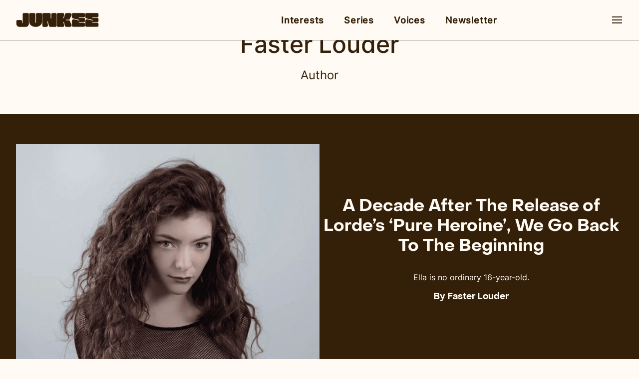

--- FILE ---
content_type: text/html; charset=utf-8
request_url: https://junkee.com/voices/Faster-Louder
body_size: 9052
content:
<!DOCTYPE html><html lang="en" class="sr"><head><meta charSet="utf-8"/><meta name="viewport" content="width=device-width, initial-scale=1, maximum-scale=3, user-scalable=no"/><link rel="stylesheet" href="/_next/static/css/135d56742a3febec.css" data-precedence="next"/><link rel="stylesheet" href="/_next/static/css/00c4e30c31be2b4d.css" data-precedence="next"/><link rel="preload" as="script" fetchPriority="low" href="/_next/static/chunks/webpack-293c39e618b79ab5.js"/><script src="/_next/static/chunks/fd9d1056-a27b9598e61b18b8.js" async=""></script><script src="/_next/static/chunks/7023-2d63e4d17097f57f.js" async=""></script><script src="/_next/static/chunks/main-app-881f01dbe13267cd.js" async=""></script><script src="/_next/static/chunks/13b76428-2766062259657f3c.js" async=""></script><script src="/_next/static/chunks/231-d538d62124dcb9a5.js" async=""></script><script src="/_next/static/chunks/3438-168f6cc71e24f0e8.js" async=""></script><script src="/_next/static/chunks/8173-a6929e6adab3cd94.js" async=""></script><script src="/_next/static/chunks/1044-f1fdec048ea00348.js" async=""></script><script src="/_next/static/chunks/3697-827a37c16c36b6c7.js" async=""></script><script src="/_next/static/chunks/4911-5101d8ee45e550ff.js" async=""></script><script src="/_next/static/chunks/6725-e6f6c031a5f0bda2.js" async=""></script><script src="/_next/static/chunks/app/voices/%5Bslug%5D/page-0d0028356627ecc9.js" async=""></script><script src="/_next/static/chunks/8125-0b28254db5a3295f.js" async=""></script><script src="/_next/static/chunks/6477-a8bc2c4b0d4ae5ca.js" async=""></script><script src="/_next/static/chunks/9053-495f723e046ee710.js" async=""></script><script src="/_next/static/chunks/1011-5a7a407c5474f093.js" async=""></script><script src="/_next/static/chunks/app/layout-0eb1697446546cc6.js" async=""></script><script src="/_next/static/chunks/app/loading-bc53bbc9d912602c.js" async=""></script><script async="" defer="" src="https://connect.facebook.net/en_US/sdk.js#xfbml=1&amp;version=v3.2"></script><script async="" src="https://www.tiktok.com/embed.js"></script><script async="" src="https://platform.instagram.com/en_US/embeds.js"></script><script async="" src="https://platform.twitter.com/widgets.js" charSet="utf-8"></script><script async="" type="text/javascript" src="https://widget.gleamjs.io/e.js"></script><title>Faster Louder - Voice | Junkee</title><meta name="keywords" content="Faster Louder"/><link rel="canonical" href="https://junkee.com/voices/Faster-Louder"/><meta property="og:title" content="Faster Louder"/><meta property="og:url" content="https://junkee.com/voices/Faster-Louder"/><meta property="og:site_name" content="Junkee"/><meta property="og:type" content="profile"/><meta name="twitter:card" content="summary"/><meta name="twitter:title" content="Faster Louder"/><link rel="shortcut icon" href="/favicon/favicon.png"/><link rel="icon" href="/favicon/favicon.png"/><link rel="icon" href="https://junkee.com/favicon/favicon.png"/><link rel="icon" href="/favicon/favicon.png" media="(prefers-color-scheme: light)"/><link rel="apple-touch-icon" href="/favicon/favicon.png"/><link rel="apple-touch-icon" href="/favicon/favicon.png" sizes="180x180" type="image/png"/><link rel="apple-touch-icon-precomposed" href="/favicon/favicon.png"/><!--$!--><template data-dgst="BAILOUT_TO_CLIENT_SIDE_RENDERING"></template><!--/$--><!--$!--><template data-dgst="BAILOUT_TO_CLIENT_SIDE_RENDERING"></template><!--/$--><script src="/_next/static/chunks/polyfills-78c92fac7aa8fdd8.js" noModule=""></script></head><body><!--$!--><template data-dgst="BAILOUT_TO_CLIENT_SIDE_RENDERING"></template><!--/$--><header class="header    "><span class="header__vh-item"></span><div class="container"><div class="header__inner"><div class="header__logo-holder"><a aria-label="Logo" class="header__logo" href="/"><img alt="logo chocolate" loading="lazy" width="2888" height="481" decoding="async" data-nimg="1" style="color:transparent" srcSet="/_next/image?url=%2Fjunkee%2Fjunkee-logo-chocolate.png&amp;w=3840&amp;q=100 1x" src="/_next/image?url=%2Fjunkee%2Fjunkee-logo-chocolate.png&amp;w=3840&amp;q=100"/></a></div><div class="header__nav"><div class="checkbox-navigation"><ul class="checkbox-navigation__list"><li class="checkbox-navigation__list-item"><div class="checkbox-navigation__item-header"><span>Interests</span><svg width="24" height="24" viewBox="0 0 24 24" fill="none" xmlns="http://www.w3.org/2000/svg"><path d="M6 9L12 15L18 9" stroke="currentColor" stroke-width="2" stroke-linecap="round" stroke-linejoin="round"></path></svg></div><div class="checkbox-navigation__inner"><div class="checkbox-navigation__content"><ul class="checkbox-navigation__checkbox-group"><li><a href="/categories/culture">Culture</a></li><li><a href="/categories/music">Music</a></li><li><a href="/categories/social-justice">Social Justice</a></li></ul></div></div></li><li class="checkbox-navigation__list-item"><div class="checkbox-navigation__item-header"><span>Series</span><svg width="24" height="24" viewBox="0 0 24 24" fill="none" xmlns="http://www.w3.org/2000/svg"><path d="M6 9L12 15L18 9" stroke="currentColor" stroke-width="2" stroke-linecap="round" stroke-linejoin="round"></path></svg></div><div class="checkbox-navigation__inner"><div class="checkbox-navigation__content"><ul class="checkbox-navigation__checkbox-group"><li><a href="/series/sucks">Sucks</a></li><li><a href="/series/welcome-to-xcx-world">Welcome to XCX World</a></li><li><a href="/series/the-phodcast">The Phodcast</a></li></ul></div></div></li><li class="checkbox-navigation__list-item"><div class="checkbox-navigation__item-header"><span>Voices</span><svg width="24" height="24" viewBox="0 0 24 24" fill="none" xmlns="http://www.w3.org/2000/svg"><path d="M6 9L12 15L18 9" stroke="currentColor" stroke-width="2" stroke-linecap="round" stroke-linejoin="round"></path></svg></div><div class="checkbox-navigation__inner"><div class="checkbox-navigation__content"><ul class="checkbox-navigation__checkbox-group"><li><a href="/voices/nick-bhasin">Nick Bhasin</a></li><li><a href="/voices/Lia-Kim">Lia Kim</a></li><li><a href="/voices/Talecia-Vescio">Talecia Vescio</a></li><li><a href="/voices/Frank-Tremain">Frank Tremain</a></li><li><a href="https://punkee.com.au/voices/Abbey-Sheather">Abbey Sheather</a></li><li><a href="https://punkee.com.au/voices/Nishika-Sharma">Nishika Sharma</a></li><li><a href="/voices/Jannah-Anderson">Jannah Anderson</a></li><li><a href="/voices/Alice-Griffin">Alice Griffin</a></li><li><a href="/voices/ky-stewart">Ky Stewart</a></li><li><a href="/voices/Simone-Margett">Simone Margett</a></li><li><a href="/voices/Varsha-Yajman">Varsha Yajman</a></li><li><a href="/voices/Paul-Silva">Paul Silva</a></li></ul></div></div></li><li class="checkbox-navigation__list-item"><a aria-label="nav-link-4" class="checkbox-navigation__item-header checkbox-navigation__link" href="https://junkee.substack.com/">Newsletter</a></li></ul></div></div><div class="header__right"><button aria-label="Hamburger" class="header__hamburger"><svg width="24" height="24" viewBox="0 0 24 24" fill="none" xmlns="http://www.w3.org/2000/svg"><path d="M3 18H21" stroke="currentColor" stroke-width="2" stroke-linecap="square" stroke-linejoin="round"></path><path d="M3 12H21" stroke="currentColor" stroke-width="2" stroke-linecap="square" stroke-linejoin="round"></path><path d="M3 6H21" stroke="currentColor" stroke-width="2" stroke-linecap="square" stroke-linejoin="round"></path></svg></button></div></div></div><div class="main-navigation"><div class="main-navigation__bg-close"></div><div class="main-navigation__inner"><div class="main-navigation__header"><a aria-label="Logo" class="main-navigation__logo" href="/"><img alt="logo chocolate" loading="lazy" width="2888" height="481" decoding="async" data-nimg="1" style="color:transparent" srcSet="/_next/image?url=%2Fjunkee%2Fjunkee-logo-chocolate.png&amp;w=3840&amp;q=100 1x" src="/_next/image?url=%2Fjunkee%2Fjunkee-logo-chocolate.png&amp;w=3840&amp;q=100"/></a><button aria-label="Menu close" class="main-navigation__close"><svg width="14" height="14" viewBox="0 0 14 14" fill="none" xmlns="http://www.w3.org/2000/svg"><path d="M1.4 14L0 12.6L5.6 7L0 1.4L1.4 0L7 5.6L12.6 0L14 1.4L8.4 7L14 12.6L12.6 14L7 8.4L1.4 14Z" fill="currentColor"></path></svg></button></div><ul class="main-navigation__nav"><div class="checkbox-navigation"><ul class="checkbox-navigation__list"><li class="checkbox-navigation__list-item"><div class="checkbox-navigation__item-header"><span>Interests</span><svg width="24" height="24" viewBox="0 0 24 24" fill="none" xmlns="http://www.w3.org/2000/svg"><path d="M6 9L12 15L18 9" stroke="currentColor" stroke-width="2" stroke-linecap="round" stroke-linejoin="round"></path></svg></div><div class="checkbox-navigation__inner"><div class="checkbox-navigation__content"><ul class="checkbox-navigation__checkbox-group"><li><a href="/categories/culture">Culture</a></li><li><a href="/categories/music">Music</a></li><li><a href="/categories/social-justice">Social Justice</a></li></ul></div></div></li><li class="checkbox-navigation__list-item"><div class="checkbox-navigation__item-header"><span>Series</span><svg width="24" height="24" viewBox="0 0 24 24" fill="none" xmlns="http://www.w3.org/2000/svg"><path d="M6 9L12 15L18 9" stroke="currentColor" stroke-width="2" stroke-linecap="round" stroke-linejoin="round"></path></svg></div><div class="checkbox-navigation__inner"><div class="checkbox-navigation__content"><ul class="checkbox-navigation__checkbox-group"><li><a href="/series/sucks">Sucks</a></li><li><a href="/series/welcome-to-xcx-world">Welcome to XCX World</a></li><li><a href="/series/the-phodcast">The Phodcast</a></li></ul></div></div></li><li class="checkbox-navigation__list-item"><div class="checkbox-navigation__item-header"><span>Voices</span><svg width="24" height="24" viewBox="0 0 24 24" fill="none" xmlns="http://www.w3.org/2000/svg"><path d="M6 9L12 15L18 9" stroke="currentColor" stroke-width="2" stroke-linecap="round" stroke-linejoin="round"></path></svg></div><div class="checkbox-navigation__inner"><div class="checkbox-navigation__content"><ul class="checkbox-navigation__checkbox-group"><li><a href="/voices/nick-bhasin">Nick Bhasin</a></li><li><a href="/voices/Lia-Kim">Lia Kim</a></li><li><a href="/voices/Talecia-Vescio">Talecia Vescio</a></li><li><a href="/voices/Frank-Tremain">Frank Tremain</a></li><li><a href="https://punkee.com.au/voices/Abbey-Sheather">Abbey Sheather</a></li><li><a href="https://punkee.com.au/voices/Nishika-Sharma">Nishika Sharma</a></li><li><a href="/voices/Jannah-Anderson">Jannah Anderson</a></li><li><a href="/voices/Alice-Griffin">Alice Griffin</a></li><li><a href="/voices/ky-stewart">Ky Stewart</a></li><li><a href="/voices/Simone-Margett">Simone Margett</a></li><li><a href="/voices/Varsha-Yajman">Varsha Yajman</a></li><li><a href="/voices/Paul-Silva">Paul Silva</a></li></ul></div></div></li><li class="checkbox-navigation__list-item"><a aria-label="nav-link-4" class="checkbox-navigation__link" href="https://junkee.substack.com/">Newsletter</a></li></ul></div><li class="main-navigation__list-item"><a aria-label="nav-link-2" target="_self" href="/about-us">About</a></li><li class="main-navigation__list-item"><a aria-label="nav-link-3" target="_self" href="/about-us#element-2">Contact</a></li></ul><div class="main-navigation__bottom"><div class="follow-section main-navigation__follow"><ul class="follow-section__social"><li><a target="_blank" href="https://www.tiktok.com/@junkeedotcom?lang=en"><svg width="20" height="21" viewBox="0 0 20 21" fill="none" xmlns="http://www.w3.org/2000/svg"><g clip-path="url(#clip0_3416_12018)"><path d="M14.2269 0.242188H10.8563V13.8654C10.8563 15.4886 9.56 16.8219 7.94672 16.8219C6.33345 16.8219 5.03708 15.4886 5.03708 13.8654C5.03708 12.2712 6.30465 10.9668 7.86031 10.9089V7.48858C4.4321 7.54652 1.6665 10.3581 1.6665 13.8654C1.6665 17.4016 4.48972 20.2422 7.97554 20.2422C11.4613 20.2422 14.2845 17.3726 14.2845 13.8654V6.87985C15.5521 7.80741 17.1077 8.35813 18.7498 8.38713V4.96683C16.2147 4.87987 14.2269 2.79291 14.2269 0.242188Z" fill="currentColor"></path></g><defs><clipPath id="clip0_3416_12018"><rect width="20" height="20" fill="currentColor" transform="translate(0 0.242188)"></rect></clipPath></defs></svg></a></li><li><a target="_blank" href="https://www.instagram.com/junkee/?hl=en"><svg width="20" height="21" viewBox="0 0 20 21" fill="none" xmlns="http://www.w3.org/2000/svg"><g clip-path="url(#clip0_3416_12022)"><path d="M10 2.04297C12.6719 2.04297 12.9883 2.05469 14.0391 2.10156C15.0156 2.14453 15.543 2.30859 15.8945 2.44531C16.3594 2.625 16.6953 2.84375 17.043 3.19141C17.3945 3.54297 17.6094 3.875 17.7891 4.33984C17.9258 4.69141 18.0898 5.22266 18.1328 6.19531C18.1797 7.25 18.1914 7.56641 18.1914 10.2344C18.1914 12.9063 18.1797 13.2227 18.1328 14.2734C18.0898 15.25 17.9258 15.7773 17.7891 16.1289C17.6094 16.5938 17.3906 16.9297 17.043 17.2773C16.6914 17.6289 16.3594 17.8438 15.8945 18.0234C15.543 18.1602 15.0117 18.3242 14.0391 18.3672C12.9844 18.4141 12.668 18.4258 10 18.4258C7.32813 18.4258 7.01172 18.4141 5.96094 18.3672C4.98438 18.3242 4.45703 18.1602 4.10547 18.0234C3.64063 17.8438 3.30469 17.625 2.95703 17.2773C2.60547 16.9258 2.39063 16.5938 2.21094 16.1289C2.07422 15.7773 1.91016 15.2461 1.86719 14.2734C1.82031 13.2188 1.80859 12.9023 1.80859 10.2344C1.80859 7.5625 1.82031 7.24609 1.86719 6.19531C1.91016 5.21875 2.07422 4.69141 2.21094 4.33984C2.39063 3.875 2.60938 3.53906 2.95703 3.19141C3.30859 2.83984 3.64063 2.625 4.10547 2.44531C4.45703 2.30859 4.98828 2.14453 5.96094 2.10156C7.01172 2.05469 7.32813 2.04297 10 2.04297ZM10 0.242188C7.28516 0.242188 6.94531 0.253906 5.87891 0.300781C4.81641 0.347656 4.08594 0.519531 3.45313 0.765625C2.79297 1.02344 2.23438 1.36328 1.67969 1.92188C1.12109 2.47656 0.78125 3.03516 0.523438 3.69141C0.277344 4.32813 0.105469 5.05469 0.0585938 6.11719C0.0117188 7.1875 0 7.52734 0 10.2422C0 12.957 0.0117188 13.2969 0.0585938 14.3633C0.105469 15.4258 0.277344 16.1563 0.523438 16.7891C0.78125 17.4492 1.12109 18.0078 1.67969 18.5625C2.23438 19.1172 2.79297 19.4609 3.44922 19.7148C4.08594 19.9609 4.8125 20.1328 5.875 20.1797C6.94141 20.2266 7.28125 20.2383 9.99609 20.2383C12.7109 20.2383 13.0508 20.2266 14.1172 20.1797C15.1797 20.1328 15.9102 19.9609 16.543 19.7148C17.1992 19.4609 17.7578 19.1172 18.3125 18.5625C18.8672 18.0078 19.2109 17.4492 19.4648 16.793C19.7109 16.1563 19.8828 15.4297 19.9297 14.3672C19.9766 13.3008 19.9883 12.9609 19.9883 10.2461C19.9883 7.53125 19.9766 7.19141 19.9297 6.125C19.8828 5.0625 19.7109 4.33203 19.4648 3.69922C19.2188 3.03516 18.8789 2.47656 18.3203 1.92188C17.7656 1.36719 17.207 1.02344 16.5508 0.769531C15.9141 0.523438 15.1875 0.351563 14.125 0.304688C13.0547 0.253906 12.7148 0.242188 10 0.242188Z" fill="currentColor"></path><path d="M10 5.10547C7.16406 5.10547 4.86328 7.40625 4.86328 10.2422C4.86328 13.0781 7.16406 15.3789 10 15.3789C12.8359 15.3789 15.1367 13.0781 15.1367 10.2422C15.1367 7.40625 12.8359 5.10547 10 5.10547ZM10 13.5742C8.16016 13.5742 6.66797 12.082 6.66797 10.2422C6.66797 8.40234 8.16016 6.91016 10 6.91016C11.8398 6.91016 13.332 8.40234 13.332 10.2422C13.332 12.082 11.8398 13.5742 10 13.5742Z" fill="currentColor"></path><path d="M16.5391 4.90235C16.5391 5.56641 16 6.10157 15.3398 6.10157C14.6758 6.10157 14.1406 5.5625 14.1406 4.90235C14.1406 4.23828 14.6797 3.70312 15.3398 3.70312C16 3.70312 16.5391 4.24219 16.5391 4.90235Z" fill="currentColor"></path></g><defs><clipPath id="clip0_3416_12022"><rect width="20" height="20" fill="currentColor" transform="translate(0 0.242188)"></rect></clipPath></defs></svg></a></li><li><a target="_blank" href="https://www.youtube.com/@junkee"><svg width="20" height="21" viewBox="0 0 20 21" fill="none" xmlns="http://www.w3.org/2000/svg"><path d="M19.8008 6.24219C19.8008 6.24219 19.6055 4.86328 19.0039 4.25781C18.2422 3.46094 17.3906 3.45703 17 3.41016C14.2031 3.20703 10.0039 3.20703 10.0039 3.20703H9.99609C9.99609 3.20703 5.79688 3.20703 3 3.41016C2.60938 3.45703 1.75781 3.46094 0.996094 4.25781C0.394531 4.86328 0.203125 6.24219 0.203125 6.24219C0.203125 6.24219 0 7.86328 0 9.48047V10.9961C0 12.6133 0.199219 14.2344 0.199219 14.2344C0.199219 14.2344 0.394531 15.6133 0.992187 16.2188C1.75391 17.0156 2.75391 16.9883 3.19922 17.0742C4.80078 17.2266 10 17.2734 10 17.2734C10 17.2734 14.2031 17.2656 17 17.0664C17.3906 17.0195 18.2422 17.0156 19.0039 16.2188C19.6055 15.6133 19.8008 14.2344 19.8008 14.2344C19.8008 14.2344 20 12.6172 20 10.9961V9.48047C20 7.86328 19.8008 6.24219 19.8008 6.24219ZM7.93359 12.8359V7.21484L13.3359 10.0352L7.93359 12.8359Z" fill="currentColor"></path></svg></a></li><li><a target="_blank" href="https://www.pinterest.com.au/junkeedotcom/"><svg xmlns="http://www.w3.org/2000/svg" width="20" height="21" viewBox="0 0 496 512" fill="currentColor"><path d="M496 256c0 137-111 248-248 248-25.6 0-50.2-3.9-73.4-11.1 10.1-16.5 25.2-43.5 30.8-65 3-11.6 15.4-59 15.4-59 8.1 15.4 31.7 28.5 56.8 28.5 74.8 0 128.7-68.8 128.7-154.3 0-81.9-66.9-143.2-152.9-143.2-107 0-163.9 71.8-163.9 150.1 0 36.4 19.4 81.7 50.3 96.1 4.7 2.2 7.2 1.2 8.3-3.3 .8-3.4 5-20.3 6.9-28.1 .6-2.5 .3-4.7-1.7-7.1-10.1-12.5-18.3-35.3-18.3-56.6 0-54.7 41.4-107.6 112-107.6 60.9 0 103.6 41.5 103.6 100.9 0 67.1-33.9 113.6-78 113.6-24.3 0-42.6-20.1-36.7-44.8 7-29.5 20.5-61.3 20.5-82.6 0-19-10.2-34.9-31.4-34.9-24.9 0-44.9 25.7-44.9 60.2 0 22 7.4 36.8 7.4 36.8s-24.5 103.8-29 123.2c-5 21.4-3 51.6-.9 71.2C65.4 450.9 0 361.1 0 256 0 119 111 8 248 8s248 111 248 248z"></path></svg></a></li><li><a target="_blank" href="https://letterboxd.com/junkee/"><svg xmlns="http://www.w3.org/2000/svg" width="20" height="21" viewBox="0 0 448 512" fill="currentColor"><path d="M384 32c35.3 0 64 28.7 64 64V416c0 35.3-28.7 64-64 64H64c-35.3 0-64-28.7-64-64V96C0 60.7 28.7 32 64 32H384zM105.1 187C66.4 187 35 218.3 35 257s31.4 70 70.1 70c24.8 0 46.5-12.8 59-32.2l.5-.7-.4-.6c-6.5-10.6-10.2-23.1-10.2-36.5c0-13.6 3.9-26.3 10.6-37.1c-12.4-19.8-34.4-32.9-59.5-32.9zM224 187c-24.8 0-46.5 12.8-59 32.2l-.5 .7 .4 .6c6.5 10.6 10.2 23.1 10.2 36.5c0 13.6-3.9 26.3-10.6 37.1C176.9 313.8 198.9 327 224 327c24.8 0 46.5-12.8 59-32.2l.5-.7-.4-.6c-6.5-10.6-10.2-23.1-10.2-36.5c0-13.6 3.9-26.3 10.6-37.1C271.1 200.2 249.1 187 224 187zm118.9 0c-24.8 0-46.5 12.8-59 32.2l-.5 .7 .4 .6c6.5 10.6 10.2 23.1 10.2 36.5c0 13.6-3.9 26.3-10.6 37.1c12.4 19.8 34.4 32.9 59.5 32.9c38.7 0 70.1-31.3 70.1-70s-31.4-70-70.1-70z"></path></svg></a></li></ul></div></div></div></div></header><main class="main"><!--$--><div><!--$!--><template data-dgst="BAILOUT_TO_CLIENT_SIDE_RENDERING"></template><!--/$--><div class="element voice-profile-header voice-profile-header--wide"><div class="container"><div class="voice-profile-header__cols"><div class="voice-profile-header__col voice-profile-header__col-member"><div class="member-details"><div class="member-details__inner"><h2 class="h1 member-details__name">Faster<!-- --> <!-- -->Louder</h2><p class="member-details__role">Author</p></div></div></div></div></div></div><!--$!--><template data-dgst="BAILOUT_TO_CLIENT_SIDE_RENDERING"></template><!--/$--></div><!--/$--></main><div class="element subscribe"><div class="container"><div class="subscribe__inner"><h2 class="h4 subscribe__title">Let the best of Junkee come to you. Subscribe now.</h2><div class="subscribe__form"><form><input type="email" placeholder="Enter Email" value=""/><button aria-label="Subscribe" type="submit" class="btn btn--white">Button <svg width="16" height="17" viewBox="0 0 16 17" fill="none" xmlns="http://www.w3.org/2000/svg"><path d="M14 10.2505V12.9172C14 13.2708 13.8595 13.6099 13.6095 13.86C13.3594 14.11 13.0203 14.2505 12.6667 14.2505H3.33333C2.97971 14.2505 2.64057 14.11 2.39052 13.86C2.14048 13.6099 2 13.2708 2 12.9172V10.2505" stroke="currentColor" stroke-linecap="square" stroke-linejoin="round"></path><path d="M11.3332 5.58382L7.99984 2.25049L4.6665 5.58382" stroke="currentColor" stroke-linecap="square"></path><path d="M8 2.75049V10.2505" stroke="currentColor" stroke-linecap="square"></path></svg></button></form></div><p class="subscribe__content">By entering your email and clicking ‘Subscribe’ you agree to join Junkee’s mailing list. You can unsubscribe at any time by clicking the link in the footer of our emails. For information about our privacy practices, read our Privacy Policy.</p></div></div></div><div class="newsletter-form_newsletterForm__eBTQJ"><div class="container"><div class="newsletter-form_newsletterFormInner__eaHNh"><h3 class="newsletter-form_newsletterFormTitle__CrmfC">Culture analysis you&#x27;ll tell your bestie.</h3><div class="newsletter-form_newsletterFormContentHolder__bXEjG"><div class="newsletter-form_newsletterFormHolder__LFq_u"><div class="contact-form"><form class="contact-form__form"><fieldset class="contact-form__fieldset"><div class="form-field"><input id="email" type="email" required="" placeholder="Email" name="email"/></div></fieldset><button type="submit" class="btn btn--lg btn--white" id="subscription-submit-button">Submit</button></form></div></div><div class="newsletter-form_newsletterFormContent__FzKQI"><div class="ck-content typography" id="js-content-holder"><p>It's free! Subscribe to see us in your inbox every Wednesday</p></div></div></div></div></div></div><footer class="footer"><div class="container"><div class="footer__inner"><div class="footer__bottom"><ul class="footer__secondary-nav"><li><a href="/"><svg version="1.0" xmlns="http://www.w3.org/2000/svg" width="962.000000pt" height="962.000000pt" viewBox="0 0 962.000000 962.000000" preserveAspectRatio="xMidYMid meet"><g transform="translate(0.000000,962.000000) scale(0.100000,-0.100000)" fill="currentColor" stroke="none"><path d="M390 9581 c-86 -28 -134 -56 -203 -121 -71 -66 -118 -145 -142 -235 -13 -53 -15 -538 -15 -4430 0 -3972 1 -4376 16 -4426 26 -90 73 -166 141 -229 69 -65 127 -99 212 -124 50 -15 435 -16 4431 -16 3996 0 4381 1 4431 16 138 41 255 138 317 262 l37 76 0 4446 0 4446 -37 76 c-62 124 -179 221 -317 262 -50 15 -435 16 -4435 15 -4171 0 -4384 -1 -4436 -18z m7515 -954 c225 -79 390 -246 466 -472 l24 -70 0 -2830 0 -2830 -28 -120 c-90 -384 -260 -693 -518 -940 -245 -235 -517 -378 -849 -446 l-115 -24 -1995 0 c-1896 0 -2000 1 -2090 18 -327 64 -612 219 -852 463 -253 257 -407 552 -494 944 l-28 125 -4 822 c-3 799 -2 824 17 908 25 103 49 158 108 247 93 141 255 256 419 298 74 19 115 20 1048 20 951 0 973 0 1046 -21 125 -34 224 -92 321 -189 95 -94 141 -168 185 -295 l28 -80 6 -420 c7 -419 7 -420 34 -509 33 -109 39 -121 84 -168 44 -46 77 -49 122 -12 46 39 86 128 109 240 20 98 21 129 21 2419 0 2598 -6 2388 76 2555 40 80 62 109 138 185 101 101 188 153 316 192 l75 22 1125 -2 1125 -2 80 -28z"></path></g></svg></a></li><li><a href="/about-us">About</a></li><li><a href="/about-us#element-2">Contact</a></li><li><a href="/about-us#element-2">Advertise</a></li><li><a href="/terms-and-conditions">T&amp;C</a></li><li><a href="/privacy-policy">Privacy</a></li><li><a href="/ai-terms">AI Policy</a></li><li><a href="https://junkee.com/articles/junkee-archive-how-it-works">Junkee Archive</a></li></ul></div><div class="footer__bottom-content"><p class="footer__bottom-text">Junkee Media acknowledges the Traditional Owners of the land on which Junkee HQ is located, the Gadigal people of the Eora Nation.</p><p class="footer__copyright">© 2024 Junkee Media. All rights reserved.</p></div></div></div></footer><script src="/_next/static/chunks/webpack-293c39e618b79ab5.js" async=""></script><script>(self.__next_f=self.__next_f||[]).push([0]);self.__next_f.push([2,null])</script><script>self.__next_f.push([1,"1:HL[\"/_next/static/css/135d56742a3febec.css\",\"style\"]\n2:HL[\"/_next/static/css/00c4e30c31be2b4d.css\",\"style\"]\n"])</script><script>self.__next_f.push([1,"3:I[5751,[],\"\"]\n6:I[9275,[],\"\"]\n8:I[1343,[],\"\"]\n9:\"$Sreact.suspense\"\na:I[912,[\"6990\",\"static/chunks/13b76428-2766062259657f3c.js\",\"231\",\"static/chunks/231-d538d62124dcb9a5.js\",\"3438\",\"static/chunks/3438-168f6cc71e24f0e8.js\",\"8173\",\"static/chunks/8173-a6929e6adab3cd94.js\",\"1044\",\"static/chunks/1044-f1fdec048ea00348.js\",\"3697\",\"static/chunks/3697-827a37c16c36b6c7.js\",\"4911\",\"static/chunks/4911-5101d8ee45e550ff.js\",\"6725\",\"static/chunks/6725-e6f6c031a5f0bda2.js\",\"7250\",\"static/chunks/app/voices/%5Bslug%5D/page-0d0028356627ecc9.js\"],\"BailoutToCSR\"]\nb:I[5916,[\"231\",\"static/chunks/231-d538d62124dcb9a5.js\",\"8173\",\"static/chunks/8173-a6929e6adab3cd94.js\",\"8125\",\"static/chunks/8125-0b28254db5a3295f.js\",\"6477\",\"static/chunks/6477-a8bc2c4b0d4ae5ca.js\",\"9053\",\"static/chunks/9053-495f723e046ee710.js\",\"1011\",\"static/chunks/1011-5a7a407c5474f093.js\",\"3185\",\"static/chunks/app/layout-0eb1697446546cc6.js\"],\"default\"]\nc:I[3502,[\"231\",\"static/chunks/231-d538d62124dcb9a5.js\",\"8173\",\"static/chunks/8173-a6929e6adab3cd94.js\",\"8125\",\"static/chunks/8125-0b28254db5a3295f.js\",\"6477\",\"static/chunks/6477-a8bc2c4b0d4ae5ca.js\",\"9053\",\"static/chunks/9053-495f723e046ee710.js\",\"1011\",\"static/chunks/1011-5a7a407c5474f093.js\",\"3185\",\"static/chunks/app/layout-0eb1697446546cc6.js\"],\"default\"]\nd:I[4497,[\"231\",\"static/chunks/231-d538d62124dcb9a5.js\",\"8173\",\"static/chunks/8173-a6929e6adab3cd94.js\",\"8125\",\"static/chunks/8125-0b28254db5a3295f.js\",\"6477\",\"static/chunks/6477-a8bc2c4b0d4ae5ca.js\",\"9053\",\"static/chunks/9053-495f723e046ee710.js\",\"1011\",\"static/chunks/1011-5a7a407c5474f093.js\",\"3185\",\"static/chunks/app/layout-0eb1697446546cc6.js\"],\"default\"]\ne:I[6600,[\"231\",\"static/chunks/231-d538d62124dcb9a5.js\",\"8173\",\"static/chunks/8173-a6929e6adab3cd94.js\",\"8125\",\"static/chunks/8125-0b28254db5a3295f.js\",\"6477\",\"static/chunks/6477-a8bc2c4b0d4ae5ca.js\",\"9053\",\"static/chunks/9053-495f723e046ee710.js\",\"1011\",\"static/chunks/1011-5a7a407c5474f093.js\",\"3185\",\"static/chunks/app/layout-0eb1697446546cc6.js\"],\"default\"]\nf:I[231,[\"6990\",\"static/chunks/13b76428-276606225"])</script><script>self.__next_f.push([1,"9657f3c.js\",\"231\",\"static/chunks/231-d538d62124dcb9a5.js\",\"3438\",\"static/chunks/3438-168f6cc71e24f0e8.js\",\"8173\",\"static/chunks/8173-a6929e6adab3cd94.js\",\"1044\",\"static/chunks/1044-f1fdec048ea00348.js\",\"3697\",\"static/chunks/3697-827a37c16c36b6c7.js\",\"4911\",\"static/chunks/4911-5101d8ee45e550ff.js\",\"6725\",\"static/chunks/6725-e6f6c031a5f0bda2.js\",\"7250\",\"static/chunks/app/voices/%5Bslug%5D/page-0d0028356627ecc9.js\"],\"\"]\n10:I[1214,[\"231\",\"static/chunks/231-d538d62124dcb9a5.js\",\"8173\",\"static/chunks/8173-a6929e6adab3cd94.js\",\"8125\",\"static/chunks/8125-0b28254db5a3295f.js\",\"6477\",\"static/chunks/6477-a8bc2c4b0d4ae5ca.js\",\"9053\",\"static/chunks/9053-495f723e046ee710.js\",\"1011\",\"static/chunks/1011-5a7a407c5474f093.js\",\"3185\",\"static/chunks/app/layout-0eb1697446546cc6.js\"],\"default\"]\n11:I[2953,[\"231\",\"static/chunks/231-d538d62124dcb9a5.js\",\"8173\",\"static/chunks/8173-a6929e6adab3cd94.js\",\"8125\",\"static/chunks/8125-0b28254db5a3295f.js\",\"6477\",\"static/chunks/6477-a8bc2c4b0d4ae5ca.js\",\"9053\",\"static/chunks/9053-495f723e046ee710.js\",\"1011\",\"static/chunks/1011-5a7a407c5474f093.js\",\"3185\",\"static/chunks/app/layout-0eb1697446546cc6.js\"],\"default\"]\n12:I[6910,[\"8555\",\"static/chunks/app/loading-bc53bbc9d912602c.js\"],\"default\"]\n14:I[6130,[],\"\"]\n7:[\"slug\",\"Faster-Louder\",\"d\"]\n15:[]\n"])</script><script>self.__next_f.push([1,"0:[[[\"$\",\"link\",\"0\",{\"rel\":\"stylesheet\",\"href\":\"/_next/static/css/135d56742a3febec.css\",\"precedence\":\"next\",\"crossOrigin\":\"$undefined\"}],[\"$\",\"link\",\"1\",{\"rel\":\"stylesheet\",\"href\":\"/_next/static/css/00c4e30c31be2b4d.css\",\"precedence\":\"next\",\"crossOrigin\":\"$undefined\"}]],[\"$\",\"$L3\",null,{\"buildId\":\"9_NI-lsCY62jJ18fR9cJK\",\"assetPrefix\":\"\",\"initialCanonicalUrl\":\"/voices/Faster-Louder\",\"initialTree\":[\"\",{\"children\":[\"voices\",{\"children\":[[\"slug\",\"Faster-Louder\",\"d\"],{\"children\":[\"__PAGE__\",{}]}]}]},\"$undefined\",\"$undefined\",true],\"initialSeedData\":[\"\",{\"children\":[\"voices\",{\"children\":[[\"slug\",\"Faster-Louder\",\"d\"],{\"children\":[\"__PAGE__\",{},[[\"$L4\",\"$L5\"],null],null]},[\"$\",\"$L6\",null,{\"parallelRouterKey\":\"children\",\"segmentPath\":[\"children\",\"voices\",\"children\",\"$7\",\"children\"],\"error\":\"$undefined\",\"errorStyles\":\"$undefined\",\"errorScripts\":\"$undefined\",\"template\":[\"$\",\"$L8\",null,{}],\"templateStyles\":\"$undefined\",\"templateScripts\":\"$undefined\",\"notFound\":\"$undefined\",\"notFoundStyles\":\"$undefined\",\"styles\":null}],null]},[\"$\",\"$L6\",null,{\"parallelRouterKey\":\"children\",\"segmentPath\":[\"children\",\"voices\",\"children\"],\"error\":\"$undefined\",\"errorStyles\":\"$undefined\",\"errorScripts\":\"$undefined\",\"template\":[\"$\",\"$L8\",null,{}],\"templateStyles\":\"$undefined\",\"templateScripts\":\"$undefined\",\"notFound\":\"$undefined\",\"notFoundStyles\":\"$undefined\",\"styles\":null}],null]},[[\"$\",\"html\",null,{\"lang\":\"en\",\"className\":\"sr\",\"children\":[[\"$\",\"head\",null,{\"children\":[[\"$\",\"$9\",null,{\"fallback\":null,\"children\":[\"$\",\"$La\",null,{\"reason\":\"next/dynamic\",\"children\":[\"$\",\"$Lb\",null,{}]}]}],[\"$\",\"$9\",null,{\"fallback\":null,\"children\":[\"$\",\"$La\",null,{\"reason\":\"next/dynamic\",\"children\":[\"$\",\"$Lc\",null,{}]}]}]]}],[\"$\",\"body\",null,{\"children\":[[\"$\",\"$9\",null,{\"fallback\":null,\"children\":[\"$\",\"$La\",null,{\"reason\":\"next/dynamic\",\"children\":[\"$\",\"$Ld\",null,{}]}]}],[\"$\",\"$Le\",null,{}],[\"$\",\"main\",null,{\"className\":\"main\",\"children\":[\"$\",\"$L6\",null,{\"parallelRouterKey\":\"children\",\"segmentPath\":[\"children\"],\"error\":\"$undefined\",\"errorStyles\":\"$undefined\",\"errorScripts\":\"$undefined\",\"template\":[\"$\",\"$L8\",null,{}],\"templateStyles\":\"$undefined\",\"templateScripts\":\"$undefined\",\"notFound\":[\"$\",\"div\",null,{\"className\":\"element banner banner--404\",\"children\":[\"$\",\"div\",null,{\"className\":\"container-md\",\"children\":[\"$\",\"div\",null,{\"className\":\"banner__content\",\"children\":[[\"$\",\"h1\",null,{\"className\":\"banner__404-title\",\"children\":\"404\"}],[\"$\",\"h2\",null,{\"className\":\"h4 banner__text\",\"children\":[\"That page doesn’t exist. Try again or go back to our \",[\"$\",\"$Lf\",null,{\"href\":\"/\",\"className\":\"underline\",\"children\":\"homepage.\"}]]}]]}]}]}],\"notFoundStyles\":[],\"styles\":null}]}],[\"$\",\"$L10\",null,{\"title\":\"Let the best of Junkee come to you. Subscribe now.\",\"content\":\"By entering your email and clicking ‘Subscribe’ you agree to join Junkee’s mailing list. You can unsubscribe at any time by clicking the link in the footer of our emails. For information about our privacy practices, read our Privacy Policy.\"}],[\"$\",\"div\",null,{\"className\":\"newsletter-form_newsletterForm__eBTQJ\",\"children\":[\"$\",\"div\",null,{\"className\":\"container\",\"children\":[\"$\",\"div\",null,{\"className\":\"newsletter-form_newsletterFormInner__eaHNh\",\"children\":[[\"$\",\"h3\",null,{\"className\":\"newsletter-form_newsletterFormTitle__CrmfC\",\"children\":\"Culture analysis you'll tell your bestie.\"}],[\"$\",\"div\",null,{\"className\":\"newsletter-form_newsletterFormContentHolder__bXEjG\",\"children\":[[\"$\",\"div\",null,{\"className\":\"newsletter-form_newsletterFormHolder__LFq_u\",\"children\":[\"$\",\"$L11\",null,{}]}],[\"$\",\"div\",null,{\"className\":\"newsletter-form_newsletterFormContent__FzKQI\",\"children\":[[\"$\",\"script\",null,{\"async\":true,\"defer\":true,\"src\":\"https://connect.facebook.net/en_US/sdk.js#xfbml=1\u0026version=v3.2\"}],[\"$\",\"script\",null,{\"async\":true,\"src\":\"https://www.tiktok.com/embed.js\"}],[\"$\",\"script\",null,{\"async\":true,\"src\":\"https://platform.instagram.com/en_US/embeds.js\"}],[\"$\",\"script\",null,{\"async\":true,\"src\":\"https://platform.twitter.com/widgets.js\",\"charSet\":\"utf-8\"}],[\"$\",\"script\",null,{\"async\":true,\"type\":\"text/javascript\",\"src\":\"https://widget.gleamjs.io/e.js\"}],[\"$\",\"div\",null,{\"className\":\"ck-content typography\",\"id\":\"js-content-holder\",\"dangerouslySetInnerHTML\":{\"__html\":\"\u003cp\u003eIt's free! Subscribe to see us in your inbox every Wednesday\u003c/p\u003e\"}}]]}]]}]]}]}]}],[\"$\",\"footer\",null,{\"className\":\"footer\",\"children\":[\"$\",\"div\",null,{\"className\":\"container\",\"children\":[\"$\",\"div\",null,{\"className\":\"footer__inner\",\"children\":[[\"$\",\"div\",null,{\"className\":\"footer__bottom\",\"children\":[\"$\",\"ul\",null,{\"className\":\"footer__secondary-nav\",\"children\":[[\"$\",\"li\",null,{\"children\":[\"$\",\"$Lf\",null,{\"href\":\"/\",\"children\":[\"$\",\"svg\",null,{\"version\":\"1.0\",\"xmlns\":\"http://www.w3.org/2000/svg\",\"width\":\"962.000000pt\",\"height\":\"962.000000pt\",\"viewBox\":\"0 0 962.000000 962.000000\",\"preserveAspectRatio\":\"xMidYMid meet\",\"children\":[\"$\",\"g\",null,{\"transform\":\"translate(0.000000,962.000000) scale(0.100000,-0.100000)\",\"fill\":\"currentColor\",\"stroke\":\"none\",\"children\":[\"$\",\"path\",null,{\"d\":\"M390 9581 c-86 -28 -134 -56 -203 -121 -71 -66 -118 -145 -142 -235 -13 -53 -15 -538 -15 -4430 0 -3972 1 -4376 16 -4426 26 -90 73 -166 141 -229 69 -65 127 -99 212 -124 50 -15 435 -16 4431 -16 3996 0 4381 1 4431 16 138 41 255 138 317 262 l37 76 0 4446 0 4446 -37 76 c-62 124 -179 221 -317 262 -50 15 -435 16 -4435 15 -4171 0 -4384 -1 -4436 -18z m7515 -954 c225 -79 390 -246 466 -472 l24 -70 0 -2830 0 -2830 -28 -120 c-90 -384 -260 -693 -518 -940 -245 -235 -517 -378 -849 -446 l-115 -24 -1995 0 c-1896 0 -2000 1 -2090 18 -327 64 -612 219 -852 463 -253 257 -407 552 -494 944 l-28 125 -4 822 c-3 799 -2 824 17 908 25 103 49 158 108 247 93 141 255 256 419 298 74 19 115 20 1048 20 951 0 973 0 1046 -21 125 -34 224 -92 321 -189 95 -94 141 -168 185 -295 l28 -80 6 -420 c7 -419 7 -420 34 -509 33 -109 39 -121 84 -168 44 -46 77 -49 122 -12 46 39 86 128 109 240 20 98 21 129 21 2419 0 2598 -6 2388 76 2555 40 80 62 109 138 185 101 101 188 153 316 192 l75 22 1125 -2 1125 -2 80 -28z\"}]}]}]}]}],[[\"$\",\"li\",\"2\",{\"children\":[\"$\",\"$Lf\",null,{\"href\":\"/about-us\",\"children\":\"About\"}]}],[\"$\",\"li\",\"3\",{\"children\":[\"$\",\"$Lf\",null,{\"href\":\"/about-us#element-2\",\"children\":\"Contact\"}]}],[\"$\",\"li\",\"4\",{\"children\":[\"$\",\"$Lf\",null,{\"href\":\"/about-us#element-2\",\"children\":\"Advertise\"}]}],[\"$\",\"li\",\"5\",{\"children\":[\"$\",\"$Lf\",null,{\"href\":\"/terms-and-conditions\",\"children\":\"T\u0026C\"}]}],[\"$\",\"li\",\"6\",{\"children\":[\"$\",\"$Lf\",null,{\"href\":\"/privacy-policy\",\"children\":\"Privacy\"}]}],[\"$\",\"li\",\"7\",{\"children\":[\"$\",\"$Lf\",null,{\"href\":\"/ai-terms\",\"children\":\"AI Policy\"}]}]],[\"$\",\"li\",null,{\"children\":[\"$\",\"$Lf\",null,{\"href\":\"https://junkee.com/articles/junkee-archive-how-it-works\",\"children\":\"Junkee Archive\"}]}]]}]}],[\"$\",\"div\",null,{\"className\":\"footer__bottom-content\",\"children\":[[\"$\",\"p\",null,{\"className\":\"footer__bottom-text\",\"children\":\"Junkee Media acknowledges the Traditional Owners of the land on which Junkee HQ is located, the Gadigal people of the Eora Nation.\"}],[\"$\",\"p\",null,{\"className\":\"footer__copyright\",\"children\":\"© 2024 Junkee Media. All rights reserved.\"}]]}]]}]}]}]]}]]}],null],[[\"$\",\"$L12\",null,{}],[],[]]],\"couldBeIntercepted\":false,\"initialHead\":[false,\"$L13\"],\"globalErrorComponent\":\"$14\",\"missingSlots\":\"$W15\"}]]\n"])</script><script>self.__next_f.push([1,"16:I[6243,[\"6990\",\"static/chunks/13b76428-2766062259657f3c.js\",\"231\",\"static/chunks/231-d538d62124dcb9a5.js\",\"3438\",\"static/chunks/3438-168f6cc71e24f0e8.js\",\"8173\",\"static/chunks/8173-a6929e6adab3cd94.js\",\"1044\",\"static/chunks/1044-f1fdec048ea00348.js\",\"3697\",\"static/chunks/3697-827a37c16c36b6c7.js\",\"4911\",\"static/chunks/4911-5101d8ee45e550ff.js\",\"6725\",\"static/chunks/6725-e6f6c031a5f0bda2.js\",\"7250\",\"static/chunks/app/voices/%5Bslug%5D/page-0d0028356627ecc9.js\"],\"default\"]\n17:I[8135,[\"6990\",\"static/chunks/13b76428-2766062259657f3c.js\",\"231\",\"static/chunks/231-d538d62124dcb9a5.js\",\"3438\",\"static/chunks/3438-168f6cc71e24f0e8.js\",\"8173\",\"static/chunks/8173-a6929e6adab3cd94.js\",\"1044\",\"static/chunks/1044-f1fdec048ea00348.js\",\"3697\",\"static/chunks/3697-827a37c16c36b6c7.js\",\"4911\",\"static/chunks/4911-5101d8ee45e550ff.js\",\"6725\",\"static/chunks/6725-e6f6c031a5f0bda2.js\",\"7250\",\"static/chunks/app/voices/%5Bslug%5D/page-0d0028356627ecc9.js\"],\"default\"]\n18:I[2853,[\"6990\",\"static/chunks/13b76428-2766062259657f3c.js\",\"231\",\"static/chunks/231-d538d62124dcb9a5.js\",\"3438\",\"static/chunks/3438-168f6cc71e24f0e8.js\",\"8173\",\"static/chunks/8173-a6929e6adab3cd94.js\",\"1044\",\"static/chunks/1044-f1fdec048ea00348.js\",\"3697\",\"static/chunks/3697-827a37c16c36b6c7.js\",\"4911\",\"static/chunks/4911-5101d8ee45e550ff.js\",\"6725\",\"static/chunks/6725-e6f6c031a5f0bda2.js\",\"7250\",\"static/chunks/app/voices/%5Bslug%5D/page-0d0028356627ecc9.js\"],\"default\"]\n"])</script><script>self.__next_f.push([1,"5:[\"$\",\"div\",null,{\"children\":[[\"$\",\"$9\",null,{\"fallback\":null,\"children\":[\"$\",\"$La\",null,{\"reason\":\"next/dynamic\",\"children\":[\"$\",\"$L16\",null,{\"attributes\":{\"event\":\"page_view\",\"page_id\":\"46\",\"page_title\":\"Faster Louder\",\"page_url\":\"https://junkee.com/voices/Faster-Louder\",\"page_type\":\"Page\",\"page_categories\":\"\",\"page_tags\":\"\",\"page_author\":\"Junkee\",\"native_advertiser\":\"\",\"native_sponsor\":\"\"}}]}]}],[\"$\",\"$L17\",null,{\"firstname\":\"Faster\",\"lastname\":\"Louder\",\"username\":\"Faster Louder\",\"designation\":\"Author\",\"videoLinks\":null,\"categories\":null,\"role\":\"Author\",\"content\":null,\"profilePicture\":null}],[\"$\",\"$9\",null,{\"fallback\":null,\"children\":[\"$\",\"$La\",null,{\"reason\":\"next/dynamic\",\"children\":[\"$\",\"$L18\",null,{\"layoutData\":[{\"__typename\":\"ComponentJunkeePosterArticleBlock\",\"title\":null,\"archive\":null,\"post\":{\"__typename\":\"JunkeePostBaseEntityResponse\",\"data\":{\"__typename\":\"JunkeePostBaseEntity\",\"attributes\":{\"__typename\":\"JunkeePostBase\",\"title\":\"A Decade After The Release of Lorde’s ‘Pure Heroine’, We Go Back To The Beginning\",\"slug\":\"inside-account-lorde-rise-to-the-top\",\"format\":\"Longform\",\"article\":{\"__typename\":\"JunkeeArticleEntityResponse\",\"data\":null},\"longform\":{\"__typename\":\"JunkeeLongformEntityResponse\",\"data\":{\"__typename\":\"JunkeeLongformEntity\",\"attributes\":{\"__typename\":\"JunkeeLongform\",\"title\":\"A Decade After The Release of Lorde’s ‘Pure Heroine’, We Go Back To The Beginning\",\"slug\":\"inside-account-lorde-rise-to-the-top\",\"excerpt\":\"Ella is no ordinary 16-year-old.\",\"publishedAt\":\"2023-09-25T14:00:00.000Z\",\"author\":{\"__typename\":\"JunkeeUserEntityResponse\",\"data\":{\"__typename\":\"JunkeeUserEntity\",\"attributes\":{\"__typename\":\"JunkeeUser\",\"username\":\"Faster Louder\",\"slug\":\"Faster-Louder\",\"profile_picture\":{\"__typename\":\"UploadFileEntityResponse\",\"data\":null}}}},\"categories\":{\"__typename\":\"JunkeeCategoryRelationResponseCollection\",\"data\":[{\"__typename\":\"JunkeeCategoryEntity\",\"attributes\":{\"__typename\":\"JunkeeCategory\",\"title\":\"Music\",\"slug\":\"music\"}}]},\"tags\":{\"__typename\":\"JunkeeTagRelationResponseCollection\",\"data\":[{\"__typename\":\"JunkeeTagEntity\",\"attributes\":{\"__typename\":\"JunkeeTag\",\"title\":\"Interview\",\"slug\":\"interview\"}},{\"__typename\":\"JunkeeTagEntity\",\"attributes\":{\"__typename\":\"JunkeeTag\",\"title\":\"Australian Music\",\"slug\":\"australian-music\"}},{\"__typename\":\"JunkeeTagEntity\",\"attributes\":{\"__typename\":\"JunkeeTag\",\"title\":\"Album\",\"slug\":\"album\"}}]},\"featured_image\":{\"__typename\":\"UploadFileEntityResponse\",\"data\":{\"__typename\":\"UploadFileEntity\",\"attributes\":{\"__typename\":\"UploadFile\",\"url\":\"https://pub-53d59440ab1844a49b8f207c97670e75.r2.dev/lorde_42778055b5.png\",\"alternativeText\":null}}},\"advertisement\":{\"__typename\":\"NativeAdvertisementEntityResponse\",\"data\":null}}}}}}},\"background_colour\":\"Brown\",\"text_colour\":null,\"bg_image\":{\"__typename\":\"UploadFileEntityResponse\",\"data\":null},\"bg_image_tablet\":{\"__typename\":\"UploadFileEntityResponse\",\"data\":null},\"bg_image_mobile\":{\"__typename\":\"UploadFileEntityResponse\",\"data\":null},\"media\":{\"__typename\":\"UploadFileEntityResponse\",\"data\":null},\"media_mobile\":{\"__typename\":\"UploadFileEntityResponse\",\"data\":null}}]}]}]}]]}]\n"])</script><script>self.__next_f.push([1,"13:[[\"$\",\"meta\",\"0\",{\"name\":\"viewport\",\"content\":\"width=device-width, initial-scale=1, maximum-scale=3, user-scalable=no\"}],[\"$\",\"meta\",\"1\",{\"charSet\":\"utf-8\"}],[\"$\",\"title\",\"2\",{\"children\":\"Faster Louder - Voice | Junkee\"}],[\"$\",\"meta\",\"3\",{\"name\":\"keywords\",\"content\":\"Faster Louder\"}],[\"$\",\"link\",\"4\",{\"rel\":\"canonical\",\"href\":\"https://junkee.com/voices/Faster-Louder\"}],[\"$\",\"meta\",\"5\",{\"property\":\"og:title\",\"content\":\"Faster Louder\"}],[\"$\",\"meta\",\"6\",{\"property\":\"og:url\",\"content\":\"https://junkee.com/voices/Faster-Louder\"}],[\"$\",\"meta\",\"7\",{\"property\":\"og:site_name\",\"content\":\"Junkee\"}],[\"$\",\"meta\",\"8\",{\"property\":\"og:type\",\"content\":\"profile\"}],[\"$\",\"meta\",\"9\",{\"name\":\"twitter:card\",\"content\":\"summary\"}],[\"$\",\"meta\",\"10\",{\"name\":\"twitter:title\",\"content\":\"Faster Louder\"}],[\"$\",\"link\",\"11\",{\"rel\":\"shortcut icon\",\"href\":\"/favicon/favicon.png\"}],[\"$\",\"link\",\"12\",{\"rel\":\"icon\",\"href\":\"/favicon/favicon.png\"}],[\"$\",\"link\",\"13\",{\"rel\":\"icon\",\"href\":\"https://junkee.com/favicon/favicon.png\"}],[\"$\",\"link\",\"14\",{\"rel\":\"icon\",\"href\":\"/favicon/favicon.png\",\"media\":\"(prefers-color-scheme: light)\"}],[\"$\",\"link\",\"15\",{\"rel\":\"apple-touch-icon\",\"href\":\"/favicon/favicon.png\"}],[\"$\",\"link\",\"16\",{\"rel\":\"apple-touch-icon\",\"href\":\"/favicon/favicon.png\",\"sizes\":\"180x180\",\"type\":\"image/png\"}],[\"$\",\"link\",\"17\",{\"rel\":\"apple-touch-icon-precomposed\",\"href\":\"/favicon/favicon.png\"}]]\n4:null\n"])</script><script defer src="https://static.cloudflareinsights.com/beacon.min.js/vcd15cbe7772f49c399c6a5babf22c1241717689176015" integrity="sha512-ZpsOmlRQV6y907TI0dKBHq9Md29nnaEIPlkf84rnaERnq6zvWvPUqr2ft8M1aS28oN72PdrCzSjY4U6VaAw1EQ==" data-cf-beacon='{"version":"2024.11.0","token":"c48df3ea89d94ac6b8ccbb095cc60c1d","server_timing":{"name":{"cfCacheStatus":true,"cfEdge":true,"cfExtPri":true,"cfL4":true,"cfOrigin":true,"cfSpeedBrain":true},"location_startswith":null}}' crossorigin="anonymous"></script>
</body></html>

--- FILE ---
content_type: text/css; charset=utf-8
request_url: https://junkee.com/_next/static/css/135d56742a3febec.css
body_size: -85
content:
.newsletter-form_newsletterForm__eBTQJ{--tw-bg-opacity:1;background-color:rgb(36 23 9/var(--tw-bg-opacity));padding-top:2.5rem;padding-bottom:2.5rem}.newsletter-form_newsletterFormTitle__CrmfC,.newsletter-form_newsletterForm__eBTQJ{--tw-text-opacity:1;color:rgb(255 255 255/var(--tw-text-opacity))}.newsletter-form_newsletterFormHolder__LFq_u{margin-bottom:1.25rem}.newsletter-form_newsletterFormContent__FzKQI a{text-decoration-color:#fff!important}.newsletter-form_newsletterFormContent__FzKQI a:hover{text-decoration-color:#6129ff!important}.newsletter-form_substackEmbed__RtI7s{height:320px;width:100%;max-width:100%;border-radius:10px}.newsletter-form_colForm__w8zR_{margin-top:2rem}@media (min-width:768px){.newsletter-form_newsletterFormInner__eaHNh{display:flex;align-items:flex-start;gap:2rem}.newsletter-form_newsletterFormTitle__CrmfC{margin-bottom:0}.newsletter-form_colContent___AHmq,.newsletter-form_colForm__w8zR_{width:100%;max-width:50%;flex:1 1 0%}.newsletter-form_colForm__w8zR_{margin-top:0;max-width:100%}.newsletter-form_newsletterFormContentHolder__bXEjG,.newsletter-form_newsletterFormTitle__CrmfC{flex:1 1 0%}}@media (min-width:1024px){.newsletter-form_newsletterFormTitle__CrmfC{font-size:30px}}

--- FILE ---
content_type: text/css; charset=utf-8
request_url: https://junkee.com/_next/static/css/00c4e30c31be2b4d.css
body_size: 16894
content:
/*
! tailwindcss v3.4.1 | MIT License | https://tailwindcss.com
*/*,:after,:before{box-sizing:border-box;border:0 solid #e5e7eb}:after,:before{--tw-content:""}:host,html{line-height:1.5;-webkit-text-size-adjust:100%;-moz-tab-size:4;-o-tab-size:4;tab-size:4;font-family:ui-sans-serif,system-ui,sans-serif,Apple Color Emoji,Segoe UI Emoji,Segoe UI Symbol,Noto Color Emoji;font-feature-settings:normal;font-variation-settings:normal;-webkit-tap-highlight-color:transparent}body{margin:0;line-height:inherit}hr{height:0;color:inherit;border-top-width:1px}abbr:where([title]){-webkit-text-decoration:underline dotted;text-decoration:underline dotted}h1,h2,h3,h4,h5,h6{font-size:inherit;font-weight:inherit}a{color:inherit;text-decoration:inherit}b,strong{font-weight:bolder}code,kbd,pre,samp{font-family:ui-monospace,SFMono-Regular,Menlo,Monaco,Consolas,Liberation Mono,Courier New,monospace;font-feature-settings:normal;font-variation-settings:normal;font-size:1em}small{font-size:80%}sub,sup{font-size:75%;line-height:0;position:relative;vertical-align:baseline}sub{bottom:-.25em}sup{top:-.5em}table{text-indent:0;border-color:inherit;border-collapse:collapse}button,input,optgroup,select,textarea{font-family:inherit;font-feature-settings:inherit;font-variation-settings:inherit;font-size:100%;font-weight:inherit;line-height:inherit;color:inherit;margin:0;padding:0}button,select{text-transform:none}[type=button],[type=reset],[type=submit],button{-webkit-appearance:button;background-color:transparent;background-image:none}:-moz-focusring{outline:auto}:-moz-ui-invalid{box-shadow:none}progress{vertical-align:baseline}::-webkit-inner-spin-button,::-webkit-outer-spin-button{height:auto}[type=search]{-webkit-appearance:textfield;outline-offset:-2px}::-webkit-search-decoration{-webkit-appearance:none}::-webkit-file-upload-button{-webkit-appearance:button;font:inherit}summary{display:list-item}blockquote,dd,dl,figure,h1,h2,h3,h4,h5,h6,hr,p,pre{margin:0}fieldset{margin:0}fieldset,legend{padding:0}menu,ol,ul{list-style:none;margin:0;padding:0}dialog{padding:0}textarea{resize:vertical}input::-moz-placeholder,textarea::-moz-placeholder{opacity:1;color:#9ca3af}input::placeholder,textarea::placeholder{opacity:1;color:#9ca3af}[role=button],button{cursor:pointer}:disabled{cursor:default}audio,canvas,embed,iframe,img,object,svg,video{display:block;vertical-align:middle}img,video{max-width:100%;height:auto}[hidden]{display:none}*,:after,:before{--tw-border-spacing-x:0;--tw-border-spacing-y:0;--tw-translate-x:0;--tw-translate-y:0;--tw-rotate:0;--tw-skew-x:0;--tw-skew-y:0;--tw-scale-x:1;--tw-scale-y:1;--tw-pan-x: ;--tw-pan-y: ;--tw-pinch-zoom: ;--tw-scroll-snap-strictness:proximity;--tw-gradient-from-position: ;--tw-gradient-via-position: ;--tw-gradient-to-position: ;--tw-ordinal: ;--tw-slashed-zero: ;--tw-numeric-figure: ;--tw-numeric-spacing: ;--tw-numeric-fraction: ;--tw-ring-inset: ;--tw-ring-offset-width:0px;--tw-ring-offset-color:#fff;--tw-ring-color:rgba(59,130,246,.5);--tw-ring-offset-shadow:0 0 #0000;--tw-ring-shadow:0 0 #0000;--tw-shadow:0 0 #0000;--tw-shadow-colored:0 0 #0000;--tw-blur: ;--tw-brightness: ;--tw-contrast: ;--tw-grayscale: ;--tw-hue-rotate: ;--tw-invert: ;--tw-saturate: ;--tw-sepia: ;--tw-drop-shadow: ;--tw-backdrop-blur: ;--tw-backdrop-brightness: ;--tw-backdrop-contrast: ;--tw-backdrop-grayscale: ;--tw-backdrop-hue-rotate: ;--tw-backdrop-invert: ;--tw-backdrop-opacity: ;--tw-backdrop-saturate: ;--tw-backdrop-sepia: }::backdrop{--tw-border-spacing-x:0;--tw-border-spacing-y:0;--tw-translate-x:0;--tw-translate-y:0;--tw-rotate:0;--tw-skew-x:0;--tw-skew-y:0;--tw-scale-x:1;--tw-scale-y:1;--tw-pan-x: ;--tw-pan-y: ;--tw-pinch-zoom: ;--tw-scroll-snap-strictness:proximity;--tw-gradient-from-position: ;--tw-gradient-via-position: ;--tw-gradient-to-position: ;--tw-ordinal: ;--tw-slashed-zero: ;--tw-numeric-figure: ;--tw-numeric-spacing: ;--tw-numeric-fraction: ;--tw-ring-inset: ;--tw-ring-offset-width:0px;--tw-ring-offset-color:#fff;--tw-ring-color:rgba(59,130,246,.5);--tw-ring-offset-shadow:0 0 #0000;--tw-ring-shadow:0 0 #0000;--tw-shadow:0 0 #0000;--tw-shadow-colored:0 0 #0000;--tw-blur: ;--tw-brightness: ;--tw-contrast: ;--tw-grayscale: ;--tw-hue-rotate: ;--tw-invert: ;--tw-saturate: ;--tw-sepia: ;--tw-drop-shadow: ;--tw-backdrop-blur: ;--tw-backdrop-brightness: ;--tw-backdrop-contrast: ;--tw-backdrop-grayscale: ;--tw-backdrop-hue-rotate: ;--tw-backdrop-invert: ;--tw-backdrop-opacity: ;--tw-backdrop-saturate: ;--tw-backdrop-sepia: }.container{width:100%}@media (min-width:480px){.container{max-width:480px}}@media (min-width:640px){.container{max-width:640px}}@media (min-width:768px){.container{max-width:768px}}@media (min-width:1024px){.container{max-width:1024px}}@media (min-width:1200px){.container{max-width:1200px}}@media (min-width:1300px){.container{max-width:1300px}}@media (min-width:1400px){.container{max-width:1400px}}@media (min-width:1536px){.container{max-width:1536px}}@media (min-width:1540px){.container{max-width:1540px}}@media (min-width:1700px){.container{max-width:1700px}}.absolute{position:absolute}.hidden{display:none}.border{border-width:1px}.text-xl{font-size:1.25rem;line-height:1.75rem}.underline{text-decoration-line:underline}.overline{text-decoration-line:overline}.filter{filter:var(--tw-blur) var(--tw-brightness) var(--tw-contrast) var(--tw-grayscale) var(--tw-hue-rotate) var(--tw-invert) var(--tw-saturate) var(--tw-sepia) var(--tw-drop-shadow)}html{--tw-bg-opacity:1;background-color:rgb(255 251 244/var(--tw-bg-opacity));font-family:Inter,sans-serif;letter-spacing:.05em;scroll-behavior:smooth;-webkit-tap-highlight-color:rgba(0,0,0,0)}html.sr .load-hidden{visibility:hidden}:focus{outline-width:0}@font-face{font-family:PP Object Sans;src:url(/_next/static/media/PPObjectSans-Bold.9f31f727.woff2) format("woff2"),url(/_next/static/media/PPObjectSans-Bold.a799bd3e.woff) format("woff");font-weight:700;font-style:normal;font-display:swap}@font-face{font-family:Inter;src:url(/_next/static/media/Inter-Regular.22a8d8ea.woff2) format("woff2"),url(/_next/static/media/Inter-Regular.328d32e5.woff) format("woff");font-weight:400;font-style:normal;font-display:swap}@font-face{font-family:Inter;src:url(/_next/static/media/Inter-Medium.96cbe8a2.woff2) format("woff2"),url(/_next/static/media/Inter-Medium.63dccbe4.woff) format("woff");font-weight:500;font-style:normal;font-display:swap}.container,.container-md,.container-sm{margin-left:auto;margin-right:auto;width:100%;padding-left:1.25rem;padding-right:1.25rem}@media (min-width:1024px){.container,.container-md,.container-sm{padding-left:2rem;padding-right:2rem}}.container{max-width:1440px}.container-md{max-width:1180px}.container-sm{max-width:750px}.slick-track{height:100%;min-width:100%;display:flex!important}.cards-carousel .slick-track,.team .slick-track{margin-left:0!important;margin-right:auto!important}.slick-slide{height:auto!important}.slick-slide>div,.slick-slide>div>.card{height:100%}.slick-arrow{position:absolute;top:0;z-index:10;overflow:hidden;font-size:0;transition-property:color,background-color,border-color,text-decoration-color,fill,stroke,opacity,box-shadow,transform,filter,-webkit-backdrop-filter;transition-property:color,background-color,border-color,text-decoration-color,fill,stroke,opacity,box-shadow,transform,filter,backdrop-filter;transition-property:color,background-color,border-color,text-decoration-color,fill,stroke,opacity,box-shadow,transform,filter,backdrop-filter,-webkit-backdrop-filter;transition-timing-function:cubic-bezier(.4,0,.2,1);transition-duration:.3s;height:1.25rem!important;width:32px!important;background-size:contain!important;background-position:50%!important;background-repeat:no-repeat!important}.slick-arrow.slick-prev{left:1rem;background-image:url(/svg/arrow-left.svg)}.slick-arrow.slick-next{left:4.5rem;background-image:url(/svg/arrow-right.svg)}.slick-arrow.slick-disabled{pointer-events:none;opacity:.5}.slick-dots{font-size:0;line-height:1;position:relative!important;bottom:0!important;margin-top:30px!important}.slick-dots li,.slick-dots li button{height:1rem!important;width:1rem!important}.slick-dots li button{border-radius:9999px;--tw-bg-opacity:1!important;background-color:rgb(21 13 4/var(--tw-bg-opacity))!important}.slick-dots li button:before{display:none}.slick-dots li.slick-active button{--tw-bg-opacity:1!important;background-color:rgb(21 13 4/var(--tw-bg-opacity))!important}:root{--ck-color-image-caption-background:#f7f7f7;--ck-color-image-caption-text:#333;--ck-color-mention-background:rgba(153,0,48,.1);--ck-color-mention-text:#990030;--ck-color-table-caption-background:#f7f7f7;--ck-color-table-caption-text:#333;--ck-highlight-marker-blue:#72ccfd;--ck-highlight-marker-green:#62f962;--ck-highlight-marker-pink:#fc7899;--ck-highlight-marker-yellow:#fdfd77;--ck-highlight-pen-green:#128a00;--ck-highlight-pen-red:#e71313;--ck-image-style-spacing:1.5em;--ck-inline-image-style-spacing:calc(var(--ck-image-style-spacing) / 2);--ck-todo-list-checkmark-size:16px}.ck-content blockquote{overflow:hidden;padding-right:1.5em;padding-left:1.5em;margin-left:0;margin-right:0;font-style:italic;border-left:5px solid #ccc}.ck-content[dir=rtl] blockquote{border-left:0;border-right:5px solid #ccc}.ck-content code{background-color:hsla(0,0%,78%,.3);padding:.15em;border-radius:2px}.ck-content .text-tiny{font-size:.7em}.ck-content .text-small{font-size:.85em}.ck-content .text-big{font-size:1.4em}.ck-content .text-huge{font-size:1.8em}.ck-content .marker-yellow{background-color:var(--ck-highlight-marker-yellow)}.ck-content .marker-green{background-color:var(--ck-highlight-marker-green)}.ck-content .marker-pink{background-color:var(--ck-highlight-marker-pink)}.ck-content .marker-blue{background-color:var(--ck-highlight-marker-blue)}.ck-content .pen-red{color:var(--ck-highlight-pen-red);background-color:transparent}.ck-content .pen-green{color:var(--ck-highlight-pen-green);background-color:transparent}.ck-content .image>figcaption{display:table-caption;caption-side:bottom;word-break:break-word;color:var(--ck-color-image-caption-text);background-color:var(--ck-color-image-caption-background);padding:.6em;font-size:.75em;outline-offset:-1px}.ck-content .image.image_resized{max-width:100%;display:block;box-sizing:border-box}.ck-content .image.image_resized img{width:100%}.ck-content .image.image_resized>figcaption{display:block}.ck-content .image{display:table;clear:both;text-align:center;margin:.9em auto;min-width:50px}.ck-content .image img{display:block;margin:0 auto;max-width:100%;min-width:100%}.ck-content .image-inline{display:inline-flex;max-width:100%;align-items:flex-start}.ck-content .image-inline picture{display:flex}.ck-content .image-inline img,.ck-content .image-inline picture{flex-grow:1;flex-shrink:1;max-width:100%}.ck-content span[lang]{font-style:italic}.ck-content .image-style-block-align-left,.ck-content .image-style-block-align-right{max-width:calc(100% - var(--ck-image-style-spacing))}.ck-content .image-style-align-left,.ck-content .image-style-align-right{clear:none}.ck-content .image-style-side{float:right;margin-left:var(--ck-image-style-spacing);max-width:50%}.ck-content .image-style-align-left{float:left;margin-right:var(--ck-image-style-spacing)}.ck-content .image-style-align-center{margin-left:auto;margin-right:auto}.ck-content .image-style-align-right{float:right;margin-left:var(--ck-image-style-spacing)}.ck-content .image-style-block-align-right{margin-right:0;margin-left:auto}.ck-content .image-style-block-align-left{margin-left:0;margin-right:auto}.ck-content p+.image-style-align-left,.ck-content p+.image-style-align-right,.ck-content p+.image-style-side{margin-top:0}.ck-content .image-inline.image-style-align-left,.ck-content .image-inline.image-style-align-right{margin-top:var(--ck-inline-image-style-spacing);margin-bottom:var(--ck-inline-image-style-spacing)}.ck-content .image-inline.image-style-align-left{margin-right:var(--ck-inline-image-style-spacing)}.ck-content .image-inline.image-style-align-right{margin-left:var(--ck-inline-image-style-spacing)}.ck-content ol{list-style-type:decimal}.ck-content ol ol{list-style-type:lower-latin}.ck-content ol ol ol{list-style-type:lower-roman}.ck-content ol ol ol ol{list-style-type:upper-latin}.ck-content ol ol ol ol ol{list-style-type:upper-roman}.ck-content ul{list-style-type:disc}.ck-content ul ul{list-style-type:circle}.ck-content ul ul ul,.ck-content ul ul ul ul{list-style-type:square}.ck-content .todo-list{list-style:none}.ck-content .todo-list li{margin-bottom:5px}.ck-content .todo-list li .todo-list{margin-top:5px}.ck-content .todo-list .todo-list__label>input{-webkit-appearance:none;display:inline-block;position:relative;width:var(--ck-todo-list-checkmark-size);height:var(--ck-todo-list-checkmark-size);vertical-align:middle;border:0;left:-25px;margin-right:-15px;right:0;margin-left:0}.ck-content .todo-list .todo-list__label>input:before{display:block;position:absolute;box-sizing:border-box;content:"";width:100%;height:100%;border:1px solid #333;border-radius:2px;transition:box-shadow .25s ease-in-out,background .25s ease-in-out,border .25s ease-in-out}.ck-content .todo-list .todo-list__label>input:after{display:block;position:absolute;box-sizing:content-box;pointer-events:none;content:"";left:calc(var(--ck-todo-list-checkmark-size)/3);top:calc(var(--ck-todo-list-checkmark-size)/5.3);width:calc(var(--ck-todo-list-checkmark-size)/5.3);height:calc(var(--ck-todo-list-checkmark-size)/2.6);border-style:solid;border-color:transparent;border-width:0 calc(var(--ck-todo-list-checkmark-size)/8) calc(var(--ck-todo-list-checkmark-size)/8) 0;transform:rotate(45deg)}.ck-content .todo-list .todo-list__label>input[checked]:before{background:#26ab33;border-color:#26ab33}.ck-content .todo-list .todo-list__label>input[checked]:after{border-color:#fff}.ck-content .todo-list .todo-list__label .todo-list__label__description{vertical-align:middle}.ck-content .media{clear:both;margin:.9em 0;display:block;min-width:15em}.ck-content .page-break{position:relative;clear:both;padding:5px 0;display:flex;align-items:center;justify-content:center}.ck-content .page-break:after{content:"";position:absolute;border-bottom:2px dashed #c4c4c4;width:100%}.ck-content .page-break__label{position:relative;z-index:1;padding:.3em .6em;display:block;text-transform:uppercase;border:1px solid #c4c4c4;border-radius:2px;font-family:Helvetica,Arial,Tahoma,Verdana,Sans-Serif;font-size:.75em;font-weight:700;color:#333;background:#fff;box-shadow:2px 2px 1px rgba(0,0,0,.15);-webkit-user-select:none;-moz-user-select:none;user-select:none}.ck-content .table{margin:.9em auto;display:table}.ck-content .table table{border-collapse:collapse;border-spacing:0;width:100%;height:100%;border:1px double #b3b3b3}.ck-content .table table td,.ck-content .table table th{min-width:2em;padding:.4em;border:1px solid #bfbfbf}.ck-content .table table th{font-weight:700;background:rgba(0,0,0,.05)}.ck-content[dir=rtl] .table th{text-align:right}.ck-content[dir=ltr] .table th{text-align:left}.ck-content .table .ck-table-resized{table-layout:fixed}.ck-content .table table{overflow:hidden}.ck-content .table td,.ck-content .table th{position:relative}.ck-content .table>figcaption{display:table-caption;caption-side:top;word-break:break-word;text-align:center;color:var(--ck-color-table-caption-text);background-color:var(--ck-color-table-caption-background);padding:.6em;font-size:.75em;outline-offset:-1px}.ck-content pre{padding:1em;color:#353535;background:hsla(0,0%,78%,.3);border:1px solid #c4c4c4;border-radius:2px;text-align:left;direction:ltr;-moz-tab-size:4;-o-tab-size:4;tab-size:4;white-space:pre-wrap;font-style:normal;min-width:200px}.ck-content pre code{background:unset;padding:0;border-radius:0}.ck-content hr{margin:15px 0;height:4px;background:#dedede;border:0}.ck-content .mention{background:var(--ck-color-mention-background);color:var(--ck-color-mention-text)}.ck-content figure.media .iframe-holder{position:relative;width:100%}.ck-content figure.media .iframe-holder:before{content:"";width:100%;display:block;padding-top:56.25%}.ck-content figure.media .iframe-holder iframe{position:absolute;left:0;top:0;width:100%;height:100%}@media print{.ck-content .page-break{padding:0}.ck-content .page-break:after{display:none}}.ck-content blockquote{border-left-width:0;padding-left:0;padding-right:0;font-style:normal}.ck-content blockquote,.ck-content blockquote p{position:relative;line-height:1.2}.ck-content blockquote p:first-child:after,.ck-content blockquote p:first-child:before{content:"";position:relative;display:inline-block}.ck-content blockquote p:first-child:before{content:"“";top:-.25rem}.ck-content blockquote p:first-child:after{content:"”"}.ck-content blockquote>:last-child{margin-bottom:0;font-family:Inter,sans-serif;font-size:16px;font-weight:400}.ck-content blockquote>:last-child:not(:first-child){margin-top:1.25rem}@media (min-width:768px){.ck-content blockquote>:last-child{font-size:20px}}.ck-word-count{display:flex;gap:.5rem;justify-content:flex-end;padding-block:.2rem;font-size:.875rem}.ck-editor__main{--ck-font-face:"Source Sans Pro",system-ui,Roboto,"Helvetica Neue","Helvetica",Arial,sans-serif;color:var(--ck-color-editor-base-text);font-family:var(--ck-font-face)}.ck-editor__main *{font:revert;margin:revert}.ck-editor__main h1{font-size:2em;margin-bottom:.6em;font-weight:400}.ck-editor__main h2{font-size:1.68em;margin-bottom:.4em;font-weight:400}.ck-editor__main h3{font-size:1.36em;margin-bottom:.2em;font-weight:400}.ck-editor__main h4{font-size:1.15em;margin-bottom:.1em;font-weight:400}.ck-editor__main p{font-size:1em;line-height:1.6em;margin-bottom:.8em}.ck-editor__main figcaption{background-color:var(--ck-color-image-caption-background);caption-side:bottom;color:var(--ck-color-image-caption-text);display:table-caption;font-size:.75em;outline-offset:-1px;padding:.6em;word-break:break-word}.ck-editor__main .table{margin:0}.ck-editor__main ul.todo-list{list-style:none;margin:revert;color:revert;font-family:revert;margin-left:2rem}.ck-editor__main ol,.ck-editor__main ul{list-style:initial;margin-left:2rem}.ck-editor__main ol{list-style:decimal}.ck-editor__main sub{vertical-align:sub}.ck-editor__main sup{vertical-align:super}.ck-editor__main .ck.ck-content.ck-editor__editable{line-height:normal;min-height:12.5rem;border-bottom-left-radius:.25rem;border-bottom-right-radius:.25rem}.ck-editor__main .ck.ck-content.ck-editor__editable.ck-focused:not(.ck-editor__nested-editable){border:1px solid #4945ff;box-shadow:0 0 0 .125rem #4945ff;border-top-left-radius:.25rem;border-top-right-radius:.25rem;transition-property:border-color,box-shadow;transition-duration:.2s}.ck-editor__main .ck{--ck-color-toolbar-background:#181826;--ck-color-text:#a5a5ba;--ck-color-editor-base-text:#fff;--ck-color-toolbar-border:#4a4a6a;--ck-color-base-border:#4a4a6a;--ck-color-base-background:#212134;--ck-color-button-default-background:#212134;--ck-color-list-button-hover-background:#181826;--ck-color-button-default-hover-background:#212134;--ck-color-button-on-background:#212134;--ck-color-button-on-hover-background:#212134;--ck-color-button-default-active-background:#212134}.ck-editor__main .ck-word-count{color:#a5a5ba}.ck-content figure.image figcaption{margin-bottom:0;--tw-bg-opacity:1;background-color:rgb(236 238 255/var(--tw-bg-opacity));padding:.5rem;text-align:left;font-family:Inter,sans-serif;font-size:1rem;line-height:1.2;letter-spacing:0}.ck-content figure.media{margin-top:1.5rem;margin-bottom:1.5rem}.ck-content figure.media .instagram-media,.ck-content figure.media .twitter-tweet,.ck-content figure.media .video-iframe-holder iframe{margin-left:auto!important;margin-right:auto!important}.ck-content .facebook-embed,.ck-content .instagram-media-holder,.ck-content .spotify-media-holder,.ck-content .vertical-video-iframe-holder{margin-top:1.5rem;margin-bottom:1.5rem}.ck-content .facebook-embed iframe,.ck-content .instagram-media-holder iframe,.ck-content .spotify-media-holder iframe,.ck-content .vertical-video-iframe-holder iframe{margin-left:auto!important;margin-right:auto!important}.ck-content .spotify-media-holder iframe{max-width:496px}.ck-content .vertical-video-iframe-holder{position:relative}.ck-content .vertical-video-iframe-holder:before{content:"";display:block;width:100%;padding-top:177.87%}.ck-content .vertical-video-iframe-holder iframe{position:absolute;left:0;top:0;height:100%;width:100%}.ck-content .vertical-video-iframe-holder--tiktok{margin-left:auto;margin-right:auto;max-width:323px}.ck-content .vertical-video-iframe-holder--reel:before{padding-top:152%}.ck-content .vertical-video-iframe-holder--post:before{padding-top:124%}.ck-content .tiktok-embed>iframe{width:auto!important}.ck-content .media-holder .twitter-tweet,.ck-content .tiktok-embed>iframe{margin-left:auto;margin-right:auto}.ck-content .fb-post,.ck-content .fb-video{margin-top:1.25rem;margin-bottom:1.25rem;width:100%;text-align:center}figure.media .ck-content .fb-post,figure.media .ck-content .fb-video{padding-top:0;padding-bottom:0}.ck-content .raw-html-embed iframe{margin-left:auto;margin-right:auto;max-width:100%}@media (max-width:767px){.ck-content figure.media .video-iframe-holder{position:relative;width:100%;padding-top:56.25%}.ck-content figure.media .video-iframe-holder iframe{position:absolute;left:0;top:0;height:100%;width:100%}}body{padding-top:0;font-family:Inter,sans-serif;font-size:1rem;line-height:1.2;--tw-text-opacity:1;color:rgb(52 32 11/var(--tw-text-opacity));-webkit-font-smoothing:antialiased;font-smoothing:antialiased}body:has(>.header:not(.header--home)){padding-top:80px}::-moz-selection{--tw-bg-opacity:1;background-color:rgb(244 237 155/var(--tw-bg-opacity))}::selection{--tw-bg-opacity:1;background-color:rgb(244 237 155/var(--tw-bg-opacity))}.banner--editorial .banner__title,.card-mixed--horizontal .card-mixed__title,.ck-content blockquote,.h1,.h2,.h3,.h4,.h5,.h6,h1,h2,h3,h4,h5,h6{margin-bottom:1rem;font-family:PP Object Sans,sans-serif;line-height:1.2;letter-spacing:-.04px;--tw-text-opacity:1;color:rgb(52 32 11/var(--tw-text-opacity))}.banner--editorial .banner__title,.h1,h1{font-size:40px}.ck-content blockquote,.h2,h2{font-size:34px}.h3,h3{font-size:28px}.h4,h4{font-size:23px}.card-mixed--horizontal .card-mixed__title,.h5,h5{font-size:18px}.h6,h6{font-size:16px}p{margin-bottom:1rem;line-height:1.5;letter-spacing:.01px}a{transition-property:color,background-color,border-color,text-decoration-color,fill,stroke,opacity,box-shadow,transform,filter,-webkit-backdrop-filter;transition-property:color,background-color,border-color,text-decoration-color,fill,stroke,opacity,box-shadow,transform,filter,backdrop-filter;transition-property:color,background-color,border-color,text-decoration-color,fill,stroke,opacity,box-shadow,transform,filter,backdrop-filter,-webkit-backdrop-filter;transition-timing-function:cubic-bezier(.4,0,.2,1);transition-duration:.3s}.follow-section__label,.footer,.more-from-author__header>p,.related-card__label,.text-sm,.voice-profile-header--single .voice-profile-header__label{font-size:14px;line-height:1.6}.text-xsm{font-size:12px;line-height:1.6}.advertisement__label,.card-article__ad-title,.text-2xsm{font-size:10px;line-height:1.6}a:not(.btn):hover,button:hover{--tw-text-opacity:1;color:rgb(97 41 255/var(--tw-text-opacity))}@media (min-width:768px){.banner--editorial .banner__title,.h1,h1{font-size:44px}.card-shop__price,.member-details__role,.team__content,.text-xxl{font-size:20px}.card-voice__name,.carousel-layout__col p,.cta__content p,.digital-cover__excerpt,.form-element__col .typography p,.image-and-content .typography p,.message,.text-xl{font-size:18px}}@media (min-width:1024px){.h1-lg{font-size:64px}.banner--editorial .banner__title,.h1,h1{font-size:48px}.ck-content blockquote,.h2,h2{font-size:40px}.h3,h3{font-size:34px}.h4,h4{font-size:28px}.card-mixed--horizontal .card-mixed__title,.h5,h5{font-size:23px}.h6,h6{font-size:18px}.card-shop__price,.member-details__role,.team__content,.text-xxl{font-size:24px}.card-voice__name,.carousel-layout__col p,.cta__content p,.digital-cover__excerpt,.form-element__col .typography p,.image-and-content .typography p,.message,.text-xl{font-size:20px}.member-details__content,.text-lg{font-size:18px}}.typography>:last-child{margin-bottom:0}.typography a:not(.btn){text-decoration-line:underline;text-underline-offset:2px;text-decoration-color:#6129ff}.typography a:not(.btn):hover{--tw-text-opacity:1;color:rgb(97 41 255/var(--tw-text-opacity))}.typography dl li,.typography ol,.typography ol li,.typography p,.typography ul,.typography ul li{margin-bottom:1rem}.typography dl li:last-child,.typography ol li:last-child,.typography ul li:last-child{margin-bottom:0}.typography ul{list-style-type:disc}.typography ul li{position:relative;list-style-type:none;padding-left:1rem}.typography ul li:before{content:"";position:absolute;top:6px;left:0;height:6px;width:6px;border-radius:9999px;--tw-bg-opacity:1;background-color:rgb(52 32 11/var(--tw-bg-opacity))}.typography ol{list-style-type:decimal;padding-left:1.25rem}.typography figure.image{margin-bottom:1.25rem;width:100%;max-width:100%}.btn{position:relative;display:inline-flex;min-height:46px;cursor:pointer;align-items:center;justify-content:center;overflow:hidden;background-color:rgb(52 32 11/var(--tw-bg-opacity));padding:.5rem 1.25rem;text-align:center;transition-property:color,background-color,border-color,text-decoration-color,fill,stroke,opacity,box-shadow,transform,filter,-webkit-backdrop-filter;transition-property:color,background-color,border-color,text-decoration-color,fill,stroke,opacity,box-shadow,transform,filter,backdrop-filter;transition-property:color,background-color,border-color,text-decoration-color,fill,stroke,opacity,box-shadow,transform,filter,backdrop-filter,-webkit-backdrop-filter;transition-timing-function:cubic-bezier(.4,0,.2,1);transition-duration:.3s}.btn,.btn:hover{--tw-bg-opacity:1;--tw-text-opacity:1;color:rgb(255 255 255/var(--tw-text-opacity))}.btn:hover{background-color:rgb(92 69 249/var(--tw-bg-opacity))}.btn--white{--tw-bg-opacity:1;background-color:rgb(255 255 255/var(--tw-bg-opacity));--tw-text-opacity:1;color:rgb(52 32 11/var(--tw-text-opacity))}.btn--white:hover{background-color:rgb(21 13 4/var(--tw-bg-opacity))}.btn--white:hover,.contact-form .btn--white:hover{--tw-bg-opacity:1;--tw-text-opacity:1;color:rgb(255 255 255/var(--tw-text-opacity))}.contact-form .btn--white:hover{background-color:rgb(92 69 249/var(--tw-bg-opacity))}.btn svg{position:relative;top:1px;margin-left:.5rem;height:auto;width:16px}@media (min-width:1024px){.btn{min-height:50px;font-size:20px}}.link{display:inline-flex;align-items:center;text-decoration-line:underline}.link svg{margin-left:.25rem}.element{position:relative;overflow:hidden;padding-top:2.5rem;padding-bottom:2.5rem}.element__bg-image{pointer-events:none;position:absolute;left:0;top:0;height:100%;width:100%;background-size:cover;background-position:50%;background-repeat:no-repeat}.element--has-bg .container,.element--has-bg .container-md,.element--has-bg .container-sm{position:relative}.element--pt-none,.grid-layout__content .element{padding-top:0!important}.element--pb-none,.element--py-none{padding-bottom:0!important}.element--py-none{padding-top:0!important}@media (min-width:1024px){.element{padding-top:3.75rem;padding-bottom:3.75rem}}.elemental-area__item:not(:last-child) .element:not(.element--has-bg){padding-bottom:0}.elemental-area__item:not(:first-child) .element.element--has-bg{margin-top:2.5rem}@media (min-width:1024px){.elemental-area__item:not(:first-child) .element.element--has-bg{margin-top:3.75rem}}.elemental-area__item:has(.element.element--has-bg)+.elemental-area__item .element.element--has-bg{margin-top:0}.element-holder>.container>:not(.advertisement){margin-left:auto;margin-right:auto;max-width:880px}.element-holder>.container>:not(.related-card),.element-holder>.container>:not(.related-card):last-child{padding-bottom:0}.element-holder .element>.container{padding-left:0;padding-right:0}@media (min-width:1200px){.element-holder .element.element-content{overflow:visible}}@media (max-width:767px){.main{overflow:hidden}}.loader{display:flex;min-height:64px;align-items:center;justify-content:center}.loader>span{width:1.25rem}.loader--full:not(.grid-layout .loader,.cards-grid .loader){position:fixed;left:0;top:0;z-index:999;height:100vh;width:100%;--tw-bg-opacity:1;background-color:rgb(236 238 255/var(--tw-bg-opacity))}.loader .loader{height:1rem}.header{position:fixed;top:0;z-index:100;width:100%;border-bottom-width:1px;border-color:rgb(0 0 0/var(--tw-border-opacity));--tw-border-opacity:0.6;--tw-bg-opacity:1;background-color:rgb(255 251 244/var(--tw-bg-opacity));font-size:18px}.header__inner{display:flex;min-height:80px;align-items:center;justify-content:space-between;-moz-column-gap:1.25rem;column-gap:1.25rem}.header__vh-item{display:none}.header__hamburger,.header__right,.header__search,.header__shop{display:flex;align-items:center}.header__hamburger>svg,.header__right>svg,.header__search>svg,.header__shop>svg{margin-left:.75rem}.header__hamburger,.header__search{cursor:pointer;transition-property:color,background-color,border-color,text-decoration-color,fill,stroke,opacity,box-shadow,transform,filter,-webkit-backdrop-filter;transition-property:color,background-color,border-color,text-decoration-color,fill,stroke,opacity,box-shadow,transform,filter,backdrop-filter;transition-property:color,background-color,border-color,text-decoration-color,fill,stroke,opacity,box-shadow,transform,filter,backdrop-filter,-webkit-backdrop-filter;transition-timing-function:cubic-bezier(.4,0,.2,1);transition-duration:.3s}.header__right{-moz-column-gap:1.25rem;column-gap:1.25rem}.header__nav,.header__search,.header__shop{display:none}.header__logo img,.header__logo svg{height:auto;max-width:100%}.header__logo svg{width:175px}.header__logo img{margin-left:-7px;width:180px}.header--chocolat,.header--purple{border-bottom-width:0}.header--chocolat .header__logo svg path,.header--chocolat .main-navigation__logo svg path,.header--chocolat .search-popup__logo svg path,.header--purple .header__logo svg path,.header--purple .main-navigation__logo svg path,.header--purple .search-popup__logo svg path{fill:#fff}.header--chocolat .checkbox-navigation__item-header,.header--chocolat .header__right>:not(.search-popup):not(:hover),.header--chocolat .main-navigation__bottom,.header--chocolat .main-navigation__close:not(:hover),.header--chocolat .main-navigation__list-item,.header--chocolat .search-popup__close:not(:hover),.header--chocolat .search-popup__form button,.header--chocolat .search-popup__results-detail,.header--chocolat .search-popup__results-details,.header--chocolat .search-popup__title,.header--purple .checkbox-navigation__item-header,.header--purple .header__right>:not(.search-popup):not(:hover),.header--purple .main-navigation__bottom,.header--purple .main-navigation__close:not(:hover),.header--purple .main-navigation__list-item,.header--purple .search-popup__close:not(:hover),.header--purple .search-popup__form button,.header--purple .search-popup__results-detail,.header--purple .search-popup__results-details,.header--purple .search-popup__title{--tw-text-opacity:1;color:rgb(255 255 255/var(--tw-text-opacity))}.header--chocolat .search-popup__form button,.header--purple .search-popup__form button{--tw-bg-opacity:1;background-color:rgb(189 118 42/var(--tw-bg-opacity))}.header--chocolat .search-popup__form,.header--purple .search-popup__form{border-width:0}.header--chocolat .main-navigation__header,.header--chocolat .search-popup__header,.header--chocolat .search-popup__results,.header--purple .main-navigation__header,.header--purple .search-popup__header,.header--purple .search-popup__results{--tw-border-opacity:1;border-color:rgb(255 255 255/var(--tw-border-opacity))}.header--purple,.header--purple .main-navigation__inner,.header--purple .search-popup{--tw-bg-opacity:1;background-color:rgb(102 80 249/var(--tw-bg-opacity))}.header--purple .checkbox-navigation__inner{--tw-border-opacity:1;border-color:rgb(255 229 202/var(--tw-border-opacity))}.header--chocolat,.header--chocolat .main-navigation__inner,.header--chocolat .search-popup{--tw-bg-opacity:1;background-color:rgb(52 32 11/var(--tw-bg-opacity))}.header--home{position:fixed;top:-81px;--tw-translate-y:-81px;transform:translate(var(--tw-translate-x),var(--tw-translate-y)) rotate(var(--tw-rotate)) skewX(var(--tw-skew-x)) skewY(var(--tw-skew-y)) scaleX(var(--tw-scale-x)) scaleY(var(--tw-scale-y));transition-property:color,background-color,border-color,text-decoration-color,fill,stroke,opacity,box-shadow,transform,filter,-webkit-backdrop-filter;transition-property:color,background-color,border-color,text-decoration-color,fill,stroke,opacity,box-shadow,transform,filter,backdrop-filter;transition-property:color,background-color,border-color,text-decoration-color,fill,stroke,opacity,box-shadow,transform,filter,backdrop-filter,-webkit-backdrop-filter;transition-timing-function:cubic-bezier(.4,0,.2,1);transition-duration:.3s}.header--home.header--sticky{top:0}.header--home .header__vh-item{pointer-events:none;position:absolute;left:0;z-index:10;display:block;height:100vh;width:0}.header--home.header--is-scroll-active{position:fixed;top:0;--tw-translate-y:0px;transform:translate(var(--tw-translate-x),var(--tw-translate-y)) rotate(var(--tw-rotate)) skewX(var(--tw-skew-x)) skewY(var(--tw-skew-y)) scaleX(var(--tw-scale-x)) scaleY(var(--tw-scale-y))}@media (max-width:1023px){.header--chocolat .checkbox-navigation__inner,.header--purple .checkbox-navigation__inner{position:relative;padding-top:1.5rem;padding-bottom:1.5rem}.header--chocolat .checkbox-navigation__inner:before,.header--purple .checkbox-navigation__inner:before{content:"";width:calc(100% + 40px);position:absolute;right:-1.25rem;top:0;height:100%}.header--chocolat .checkbox-navigation__btns,.header--purple .checkbox-navigation__btns{--tw-border-opacity:1;border-color:rgb(255 255 255/var(--tw-border-opacity));--tw-text-opacity:1;color:rgb(255 255 255/var(--tw-text-opacity))}.header--chocolat .checkbox-navigation__content,.header--purple .checkbox-navigation__content{position:relative;padding-top:0}.header--chocolat .checkbox-navigation__item-header,.header--purple .checkbox-navigation__item-header{margin-bottom:1.25rem}.header--chocolat .checkbox-navigation__checkbox-group li,.header--purple .checkbox-navigation__checkbox-group li{--tw-border-opacity:1;border-color:rgb(255 255 255/var(--tw-border-opacity));--tw-text-opacity:1;color:rgb(255 255 255/var(--tw-text-opacity))}.header--purple .checkbox-navigation__inner:before{--tw-bg-opacity:1;background-color:rgb(84 65 225/var(--tw-bg-opacity))}.header--chocolat .checkbox-navigation__inner:before{--tw-bg-opacity:1;background-color:rgb(45 29 12/var(--tw-bg-opacity))}}@media (min-width:1024px){.header__nav,.header__search,.header__shop{display:flex}.header--purple .checkbox-navigation__item-header:hover,.header--purple .checkbox-navigation__list-item--active .checkbox-navigation__item-header{--tw-bg-opacity:1!important;background-color:rgb(255 229 202/var(--tw-bg-opacity))!important;--tw-text-opacity:1!important;color:rgb(102 80 249/var(--tw-text-opacity))!important}.header__hamburger span{display:none}}@media (min-width:1200px){.header__logo-holder{width:315px}}.form input[type=date],.form input[type=email],.form input[type=number],.form input[type=password],.form input[type=text],.form textarea,form input[type=date],form input[type=email],form input[type=number],form input[type=password],form input[type=text],form textarea{min-height:46px;width:100%;border-width:1px;--tw-border-opacity:1;border-color:rgb(217 217 217/var(--tw-border-opacity));background-color:transparent;padding:.5rem 1.5rem;--tw-text-opacity:1;color:rgb(162 139 255/var(--tw-text-opacity))}.form textarea,form textarea{padding-top:.75rem;padding-bottom:.75rem}.form [type=checkbox]:checked+label:after,.form [type=radio]:checked+label:after,form [type=checkbox]:checked+label:after,form [type=radio]:checked+label:after{--tw-scale-x:1;--tw-scale-y:1;transform:translate(var(--tw-translate-x),var(--tw-translate-y)) rotate(var(--tw-rotate)) skewX(var(--tw-skew-x)) skewY(var(--tw-skew-y)) scaleX(var(--tw-scale-x)) scaleY(var(--tw-scale-y));opacity:1}.form [type=checkbox]:not(:checked)+label:after,.form [type=radio]:not(:checked)+label:after,form [type=checkbox]:not(:checked)+label:after,form [type=radio]:not(:checked)+label:after{--tw-scale-x:0;--tw-scale-y:0;transform:translate(var(--tw-translate-x),var(--tw-translate-y)) rotate(var(--tw-rotate)) skewX(var(--tw-skew-x)) skewY(var(--tw-skew-y)) scaleX(var(--tw-scale-x)) scaleY(var(--tw-scale-y));opacity:0}.form [type=checkbox]:checked+label:before,.form [type=radio]:checked+label:before,form [type=checkbox]:checked+label:before,form [type=radio]:checked+label:before{--tw-bg-opacity:1;background-color:rgb(255 255 255/var(--tw-bg-opacity))}.form [type=checkbox]+label,.form [type=radio]+label,form [type=checkbox]+label,form [type=radio]+label{margin-left:0}.form [type=checkbox]:checked,.form [type=checkbox]:not(:checked),.form [type=radio]:checked,.form [type=radio]:not(:checked),form [type=checkbox]:checked,form [type=checkbox]:not(:checked),form [type=radio]:checked,form [type=radio]:not(:checked){position:absolute;left:-9999px}.form [type=checkbox]:checked+label,.form [type=checkbox]:not(:checked)+label,.form [type=radio]:checked+label,.form [type=radio]:not(:checked)+label,form [type=checkbox]:checked+label,form [type=checkbox]:not(:checked)+label,form [type=radio]:checked+label,form [type=radio]:not(:checked)+label{position:relative;display:inline-block;cursor:pointer;padding-left:2.25rem;padding-top:3px;line-height:24px}.form [type=checkbox]:focus+label:before,.form [type=radio]:focus+label:before,form [type=checkbox]:focus+label:before,form [type=radio]:focus+label:before{outline-width:0}.form [type=checkbox]:checked+label:after,.form [type=checkbox]:checked+label:before,.form [type=checkbox]:not(:checked)+label:after,.form [type=checkbox]:not(:checked)+label:before,.form [type=radio]:checked+label:after,.form [type=radio]:checked+label:before,.form [type=radio]:not(:checked)+label:after,.form [type=radio]:not(:checked)+label:before,form [type=checkbox]:checked+label:after,form [type=checkbox]:checked+label:before,form [type=checkbox]:not(:checked)+label:after,form [type=checkbox]:not(:checked)+label:before,form [type=radio]:checked+label:after,form [type=radio]:checked+label:before,form [type=radio]:not(:checked)+label:after,form [type=radio]:not(:checked)+label:before{content:"";background-size:100%;position:absolute;left:0;top:0;height:1.5rem;width:1.5rem;border-radius:.375rem;border-width:1px;--tw-border-opacity:1;border-color:rgb(217 217 217/var(--tw-border-opacity));background-position:50%}.form [type=checkbox]:checked+label:after,.form [type=checkbox]:not(:checked)+label:after,.form [type=radio]:checked+label:after,.form [type=radio]:not(:checked)+label:after,form [type=checkbox]:checked+label:after,form [type=checkbox]:not(:checked)+label:after,form [type=radio]:checked+label:after,form [type=radio]:not(:checked)+label:after{transition-property:color,background-color,border-color,text-decoration-color,fill,stroke,opacity,box-shadow,transform,filter,-webkit-backdrop-filter;transition-property:color,background-color,border-color,text-decoration-color,fill,stroke,opacity,box-shadow,transform,filter,backdrop-filter;transition-property:color,background-color,border-color,text-decoration-color,fill,stroke,opacity,box-shadow,transform,filter,backdrop-filter,-webkit-backdrop-filter;transition-timing-function:cubic-bezier(.4,0,.2,1);transition-duration:.3s;background-image:url("data:image/svg+xml,%3Csvg xmlns='http://www.w3.org/2000/svg' viewBox='0 0 448 512' fill='%23404040'%3E%3Cpath d='M64 32C28.7 32 0 60.7 0 96V416c0 35.3 28.7 64 64 64H384c35.3 0 64-28.7 64-64V96c0-35.3-28.7-64-64-64H64zM337 209L209 337c-9.4 9.4-24.6 9.4-33.9 0l-64-64c-9.4-9.4-9.4-24.6 0-33.9s24.6-9.4 33.9 0l47 47L303 175c9.4-9.4 24.6-9.4 33.9 0s9.4 24.6 0 33.9z'/%3E%3C/svg%3E")}.member-summary{margin-left:auto;margin-right:auto;display:inline-flex;align-items:center;-moz-column-gap:.75rem;column-gap:.75rem;text-align:left}.member-summary__image{height:3rem;width:3rem;min-width:48px;overflow:hidden;border-radius:9999px;-o-object-fit:cover;object-fit:cover;-o-object-position:center;object-position:center}.member-summary__name{margin-bottom:2px}.member-summary__date{margin-bottom:0}.member-summary__content{flex:1 1 0%;--tw-text-opacity:1;color:rgb(53 64 75/var(--tw-text-opacity))}.member-summary__content>a h2{transition-property:color,background-color,border-color,text-decoration-color,fill,stroke,opacity,box-shadow,transform,filter,-webkit-backdrop-filter;transition-property:color,background-color,border-color,text-decoration-color,fill,stroke,opacity,box-shadow,transform,filter,backdrop-filter;transition-property:color,background-color,border-color,text-decoration-color,fill,stroke,opacity,box-shadow,transform,filter,backdrop-filter,-webkit-backdrop-filter;transition-timing-function:cubic-bezier(.4,0,.2,1);transition-duration:.3s}.member-summary__content>a:hover h2{--tw-text-opacity:1;color:rgb(97 41 255/var(--tw-text-opacity))}.member-summary__content>p:first-child{margin-bottom:.5rem}.member-summary__content>p:last-child{margin-bottom:0}.card-article .member-summary__date{display:none}.card-article .member-summary__name{margin-bottom:0}.checkbox-navigation__content{padding-top:2rem}.checkbox-navigation__checkbox-group{display:flex;flex-wrap:wrap;gap:.75rem}.checkbox-navigation__checkbox-group li a{display:inline-flex;cursor:pointer;align-items:center;border-radius:30px;border-width:1px;--tw-border-opacity:1;border-color:rgb(52 32 11/var(--tw-border-opacity));padding:.5rem 1rem;font-size:14px}.checkbox-navigation__checkbox-group li a:hover{--tw-border-opacity:1;border-color:rgb(97 41 255/var(--tw-border-opacity))}.checkbox-navigation__checkbox-group li input{margin-left:.5rem;display:none;height:1.5rem;width:1.5rem}.checkbox-navigation__checkbox-group li label{position:relative;display:flex;cursor:pointer;align-items:center}.checkbox-navigation__checkbox-group li label img{margin-right:.5rem;height:26px;width:26px;border-radius:9999px}.checkbox-navigation__checkbox-group--active li input{display:inline-block}.checkbox-navigation__inner{display:none}.checkbox-navigation__item-header{display:flex;cursor:pointer;align-items:center;justify-content:space-between;gap:1rem;font-weight:600}.checkbox-navigation__item-header svg{transition-property:color,background-color,border-color,text-decoration-color,fill,stroke,opacity,box-shadow,transform,filter,-webkit-backdrop-filter;transition-property:color,background-color,border-color,text-decoration-color,fill,stroke,opacity,box-shadow,transform,filter,backdrop-filter;transition-property:color,background-color,border-color,text-decoration-color,fill,stroke,opacity,box-shadow,transform,filter,backdrop-filter,-webkit-backdrop-filter;transition-timing-function:cubic-bezier(.4,0,.2,1);transition-duration:.3s}.checkbox-navigation__btns{margin-top:2rem;display:flex;align-items:center;justify-content:space-between;gap:1rem;border-top-width:1px;border-color:rgb(0 0 0/var(--tw-border-opacity));--tw-border-opacity:0.3;padding-top:2rem}.checkbox-navigation__btns button{transition-property:color,background-color,border-color,text-decoration-color,fill,stroke,opacity,box-shadow,transform,filter,-webkit-backdrop-filter;transition-property:color,background-color,border-color,text-decoration-color,fill,stroke,opacity,box-shadow,transform,filter,backdrop-filter;transition-property:color,background-color,border-color,text-decoration-color,fill,stroke,opacity,box-shadow,transform,filter,backdrop-filter,-webkit-backdrop-filter;transition-timing-function:cubic-bezier(.4,0,.2,1);transition-duration:.3s}.checkbox-navigation__btns-right{display:flex;align-items:center;gap:1rem}.checkbox-navigation__list-item--active .checkbox-navigation__inner{display:block}.checkbox-navigation__list-item--active .checkbox-navigation__item-header svg{--tw-rotate:180deg;transform:translate(var(--tw-translate-x),var(--tw-translate-y)) rotate(var(--tw-rotate)) skewX(var(--tw-skew-x)) skewY(var(--tw-skew-y)) scaleX(var(--tw-scale-x)) scaleY(var(--tw-scale-y))}.checkbox-navigation__bg-close{position:fixed;left:0;top:5rem;width:100vw;cursor:pointer;height:calc(100vh - 80px);background-color:rgba(0,0,0,.3)}.header--home:not(.header--is-scroll-active) .checkbox-navigation .checkbox-navigation__inner,.header--home:not(.header--is-scroll-active) .checkbox-navigation__bg-close{display:none}.checkbox-navigation__link{font-weight:600}@media (max-width:1023px){.checkbox-navigation__item-header span,.checkbox-navigation__link{font-size:24px}}@media (min-width:1024px){.header__inner .checkbox-navigation__list{display:flex;align-items:center;justify-content:center;gap:0}.header__inner .checkbox-navigation__content{--tw-bg-opacity:1;background-color:rgb(255 255 255/var(--tw-bg-opacity));padding:2rem}.header__inner .checkbox-navigation__item-header{position:relative;min-height:80px;padding:.75rem 1.25rem;transition-property:color,background-color,border-color,text-decoration-color,fill,stroke,opacity,box-shadow,transform,filter,-webkit-backdrop-filter;transition-property:color,background-color,border-color,text-decoration-color,fill,stroke,opacity,box-shadow,transform,filter,backdrop-filter;transition-property:color,background-color,border-color,text-decoration-color,fill,stroke,opacity,box-shadow,transform,filter,backdrop-filter,-webkit-backdrop-filter;transition-timing-function:cubic-bezier(.4,0,.2,1);transition-duration:.3s}.header__inner .checkbox-navigation__item-header svg{display:none}.header__inner .checkbox-navigation__item-header span{font-size:18px}.header__inner .checkbox-navigation__item-header:hover{--tw-bg-opacity:1;background-color:rgb(102 80 249/var(--tw-bg-opacity));--tw-text-opacity:1;color:rgb(255 255 255/var(--tw-text-opacity))}.header__inner .checkbox-navigation__inner{position:absolute;left:50%;display:block;width:700px;max-width:100%;--tw-translate-x:-50%;transform:translate(var(--tw-translate-x),var(--tw-translate-y)) rotate(var(--tw-rotate)) skewX(var(--tw-skew-x)) skewY(var(--tw-skew-y)) scaleX(var(--tw-scale-x)) scaleY(var(--tw-scale-y));border-top-width:5px;--tw-border-opacity:1;border-color:rgb(102 80 249/var(--tw-border-opacity));--tw-shadow:0 10px 15px -3px rgba(0,0,0,.1),0 4px 6px -4px rgba(0,0,0,.1);--tw-shadow-colored:0 10px 15px -3px var(--tw-shadow-color),0 4px 6px -4px var(--tw-shadow-color);box-shadow:var(--tw-ring-offset-shadow,0 0 #0000),var(--tw-ring-shadow,0 0 #0000),var(--tw-shadow);transition:visibility 0s .3s,opacity .3s linear;visibility:hidden;opacity:0}.header__inner .checkbox-navigation__list-item--active .checkbox-navigation__inner{transition:opacity .3s linear;visibility:visible;opacity:1}.header__inner .checkbox-navigation__list-item--active .checkbox-navigation__item-header{--tw-bg-opacity:1;background-color:rgb(102 80 249/var(--tw-bg-opacity));--tw-text-opacity:1;color:rgb(255 255 255/var(--tw-text-opacity))}.main-navigation .checkbox-navigation__item-header{font-size:20px;transition-property:color,background-color,border-color,text-decoration-color,fill,stroke,opacity,box-shadow,transform,filter,-webkit-backdrop-filter;transition-property:color,background-color,border-color,text-decoration-color,fill,stroke,opacity,box-shadow,transform,filter,backdrop-filter;transition-property:color,background-color,border-color,text-decoration-color,fill,stroke,opacity,box-shadow,transform,filter,backdrop-filter,-webkit-backdrop-filter;transition-timing-function:cubic-bezier(.4,0,.2,1);transition-duration:.3s}.main-navigation .checkbox-navigation__item-header:hover{--tw-text-opacity:1;color:rgb(97 41 255/var(--tw-text-opacity))}}.main-navigation__inner{position:fixed;top:0;right:0;z-index:99;display:flex;height:100vh;width:100%;max-width:400px;--tw-translate-x:100%;flex-direction:column;--tw-bg-opacity:1;background-color:rgb(255 251 244/var(--tw-bg-opacity));transition-property:color,background-color,border-color,text-decoration-color,fill,stroke,opacity,box-shadow,transform,filter,-webkit-backdrop-filter;transition-property:color,background-color,border-color,text-decoration-color,fill,stroke,opacity,box-shadow,transform,filter,backdrop-filter;transition-property:color,background-color,border-color,text-decoration-color,fill,stroke,opacity,box-shadow,transform,filter,backdrop-filter,-webkit-backdrop-filter;transition-timing-function:cubic-bezier(.4,0,.2,1);transition-duration:.3s}.main-navigation--active .main-navigation__inner,.main-navigation__inner{transform:translate(var(--tw-translate-x),var(--tw-translate-y)) rotate(var(--tw-rotate)) skewX(var(--tw-skew-x)) skewY(var(--tw-skew-y)) scaleX(var(--tw-scale-x)) scaleY(var(--tw-scale-y))}.main-navigation--active .main-navigation__inner{--tw-translate-x:0px}.main-navigation--active .main-navigation__bg-close{transition:opacity .3s linear;visibility:visible;opacity:1}.main-navigation__header{display:flex;height:63px;min-height:80px;align-items:center;justify-content:space-between;border-bottom-width:1px;border-color:rgb(0 0 0/var(--tw-border-opacity));--tw-border-opacity:0.6;padding-left:1.25rem;padding-right:1.25rem}.main-navigation__close{display:flex;cursor:pointer;align-items:center;transition-property:color,background-color,border-color,text-decoration-color,fill,stroke,opacity,box-shadow,transform,filter,-webkit-backdrop-filter;transition-property:color,background-color,border-color,text-decoration-color,fill,stroke,opacity,box-shadow,transform,filter,backdrop-filter;transition-property:color,background-color,border-color,text-decoration-color,fill,stroke,opacity,box-shadow,transform,filter,backdrop-filter,-webkit-backdrop-filter;transition-timing-function:cubic-bezier(.4,0,.2,1);transition-duration:.3s}.main-navigation__close>svg{margin-left:.75rem}.main-navigation__nav{display:flex;flex:1 1 0%;flex-direction:column;overflow-y:auto;padding:2.5rem 1.25rem;max-height:calc(100vh - 119px)}.main-navigation .checkbox-navigation__list-item,.main-navigation__list-item{margin-bottom:2.5rem}.main-navigation__list-item{font-size:24px;font-weight:600}.main-navigation__list-item:last-child{margin-bottom:0}.main-navigation__bg-close{position:fixed;left:0;top:0;height:100vh;width:100vw;cursor:pointer;background-color:rgba(0,0,0,.3);transition:visibility 0s .3s,opacity .3s linear;visibility:hidden;opacity:0}.main-navigation__login,.main-navigation__shop{display:flex;align-items:center;transition-property:color,background-color,border-color,text-decoration-color,fill,stroke,opacity,box-shadow,transform,filter,-webkit-backdrop-filter;transition-property:color,background-color,border-color,text-decoration-color,fill,stroke,opacity,box-shadow,transform,filter,backdrop-filter;transition-property:color,background-color,border-color,text-decoration-color,fill,stroke,opacity,box-shadow,transform,filter,backdrop-filter,-webkit-backdrop-filter;transition-timing-function:cubic-bezier(.4,0,.2,1);transition-duration:.3s}.main-navigation__login>svg,.main-navigation__shop>svg{margin-left:.25rem}.main-navigation__bottom{display:flex;align-items:center;gap:1rem;padding:1rem 1.25rem}.main-navigation .search-popup__search-icon{display:flex}.main-navigation__logo{pointer-events:none}.main-navigation__logo img,.main-navigation__logo svg{height:auto;max-width:100%}.main-navigation__logo svg{width:175px}.main-navigation__logo img{margin-left:-7px;width:180px}@media (min-width:1024px){.main-navigation__list-item{font-size:20px}.main-navigation__header{justify-content:flex-end}.main-navigation .search-popup__search-icon,.main-navigation__logo,.main-navigation__shop{display:none}}.search-popup{position:fixed;top:0;right:0;height:100vh;width:100vw;--tw-bg-opacity:1;background-color:rgb(255 251 244/var(--tw-bg-opacity));transition:visibility 0s .3s,opacity .3s linear;visibility:hidden;opacity:0}.search-popup--active{transition:opacity .3s linear;visibility:visible;opacity:1}.search-popup__search-icon{display:flex;align-items:center;transition-property:color,background-color,border-color,text-decoration-color,fill,stroke,opacity,box-shadow,transform,filter,-webkit-backdrop-filter;transition-property:color,background-color,border-color,text-decoration-color,fill,stroke,opacity,box-shadow,transform,filter,backdrop-filter;transition-property:color,background-color,border-color,text-decoration-color,fill,stroke,opacity,box-shadow,transform,filter,backdrop-filter,-webkit-backdrop-filter;transition-timing-function:cubic-bezier(.4,0,.2,1);transition-duration:.3s}.search-popup__search-icon>svg{margin-left:.75rem}.search-popup__header{display:flex;height:63px;min-height:80px;align-items:center;justify-content:space-between;border-bottom-width:1px;border-color:rgb(0 0 0/var(--tw-border-opacity));--tw-border-opacity:0.6;padding-left:1.25rem;padding-right:1.25rem}.search-popup__close{display:flex;cursor:pointer;align-items:center;--tw-text-opacity:1;color:rgb(52 32 11/var(--tw-text-opacity));transition-property:color,background-color,border-color,text-decoration-color,fill,stroke,opacity,box-shadow,transform,filter,-webkit-backdrop-filter;transition-property:color,background-color,border-color,text-decoration-color,fill,stroke,opacity,box-shadow,transform,filter,backdrop-filter;transition-property:color,background-color,border-color,text-decoration-color,fill,stroke,opacity,box-shadow,transform,filter,backdrop-filter,-webkit-backdrop-filter;transition-timing-function:cubic-bezier(.4,0,.2,1);transition-duration:.3s}.search-popup__close>svg{margin-left:.75rem}.search-popup__inner{margin-left:auto;margin-right:auto;max-width:800px;padding-top:2.5rem}.search-popup__form{display:flex;border-width:1px;border-color:rgb(0 0 0/var(--tw-border-opacity));--tw-border-opacity:0.6}.search-popup__form input{min-height:60px;width:100%;padding:.75rem 1.25rem;--tw-text-opacity:1;color:rgb(52 32 11/var(--tw-text-opacity))}.search-popup__form button{display:flex;height:3.75rem;width:3.75rem;align-items:center;justify-content:center}.search-popup__results{margin-top:2.5rem;border-top-width:1px;--tw-border-opacity:1;border-color:rgb(0 0 0/var(--tw-border-opacity));padding-top:2rem}.search-popup__logo svg{height:auto;width:175px;max-width:100%}@media (max-width:1023px){.search-popup__search-icon{display:none}}.carousel-layout__title{margin-bottom:1.25rem}.carousel-layout__link{margin-bottom:-2.5rem;min-height:60px;padding-top:1.25rem;padding-bottom:1.25rem;text-align:right}.carousel-layout__link .link{position:relative;z-index:1}.carousel-layout__carousel{position:relative;margin-left:-1rem;margin-right:-1rem}.carousel-layout__col p{margin-bottom:0}.carousel-layout__col-1{margin-bottom:1.5rem}.carousel-layout__carousel-holder{position:relative;overflow-x:hidden;overflow-y:visible;padding-top:3rem;width:calc(100% + 20px)}.carousel-layout__carousel-holder>div.slick-slider{max-width:1300px;width:calc(100% - 40px)}.carousel-layout__carousel-holder .slick-arrow{top:.75rem}.carousel-layout__subtitle{--tw-text-opacity:1;color:rgb(149 155 161/var(--tw-text-opacity));font-size:1rem!important;line-height:1.2!important}.carousel-layout__subtitle a{margin-left:.25rem;display:inline-block}.carousel-layout--shop{--tw-bg-opacity:1;background-color:rgb(236 238 255/var(--tw-bg-opacity))}@media (min-width:768px){.carousel-layout__carousel-holder{width:calc(100% + 32px)}.carousel-layout__carousel-holder>div.slick-slider{width:100%}.carousel-layout__title{margin-bottom:0}.carousel-layout__cols{display:flex;align-items:center;gap:1.25rem}.carousel-layout__col{width:50%}.carousel-layout__col--flex-1{flex:1 1 0%}.carousel-layout__col-1{margin-bottom:0}}@media (min-width:1024px){.carousel-layout__col-1{width:40%}.carousel-layout__col-2{flex:1 1 0%;padding-left:4.5%}.carousel-layout--lg .slick-list{max-width:90%}}@media (min-width:1300px){.carousel-layout__carousel-holder{width:calc(100% + 50vw - 618px)}}.card-article{height:100%;width:100%;border-right-width:1px;--tw-border-opacity:1;border-color:rgb(96 78 61/var(--tw-border-opacity));padding-left:1rem;padding-right:1rem}.card-article__image-holder{position:relative;display:block;--tw-bg-opacity:1;background-color:rgb(236 236 236/var(--tw-bg-opacity))}.card-article__image-holder:before{content:"";display:block;width:100%;padding-top:75%}.card-article .lightbox-item__thumbnail,.card-article__image,.card-article__image-link,.card-article__lightbox,.card-article__video{position:absolute;top:0;left:0;height:100%;width:100%;-o-object-fit:cover;object-fit:cover;-o-object-position:center;object-position:center}.card-article__content{padding-top:1.25rem}.card-article__content>a h2{transition-property:color,background-color,border-color,text-decoration-color,fill,stroke,opacity,box-shadow,transform,filter,-webkit-backdrop-filter;transition-property:color,background-color,border-color,text-decoration-color,fill,stroke,opacity,box-shadow,transform,filter,backdrop-filter;transition-property:color,background-color,border-color,text-decoration-color,fill,stroke,opacity,box-shadow,transform,filter,backdrop-filter,-webkit-backdrop-filter;transition-timing-function:cubic-bezier(.4,0,.2,1);transition-duration:.3s}.card-article__content>a:hover h2{--tw-text-opacity:1;color:rgb(97 41 255/var(--tw-text-opacity))}.card-article__inner{display:block}.card-article__inner:hover{--tw-text-opacity:1!important;color:rgb(52 32 11/var(--tw-text-opacity))!important}.card-article__categories{margin-bottom:1rem}.card-article__ad-title{margin-bottom:0;text-transform:uppercase}.card-article--horizontal .card-article__inner{display:flex;align-items:flex-start;gap:1rem}.card-article--horizontal .card-article__image-holder{width:33.333333%;max-width:160px}.card-article--horizontal .card-article__image-holder:before{padding-top:100%}.carousel-layout--article .card-article--horizontal .card-article__image-holder:before{padding-top:75%}.card-article--horizontal .card-article__content{flex:1 1 0%;padding-top:.5rem;padding-bottom:.5rem}.card-article--horizontal .card-article__image{height:100%;-o-object-fit:cover;object-fit:cover;-o-object-position:center;object-position:center}.card-article--advertisement .card-article__inner{height:100%}.card-article--advertisement:not(.card-article--horizontal) .card-article__inner{display:flex;flex:1 1 0%;flex-direction:column;border-width:1px;--tw-border-opacity:1;border-color:rgb(217 217 217/var(--tw-border-opacity));padding:1rem}.card-article--advertisement:not(.card-article--horizontal) .card-article__content{display:flex;flex:1 1 0%;flex-direction:column;justify-content:flex-end}.card-article--advertisement.card-article--horizontal .card-article__ad-title{display:none}@media (max-width:767px){.card-article--advertisement .card-article__image-holder{background-color:transparent}.card-article--advertisement .card-article__image-link img{-o-object-fit:contain;object-fit:contain}}.card-article--custom-advertisement .card-article__content{justify-content:flex-start!important;flex-direction:column;row-gap:1rem}.card-article--custom-advertisement .card-article__title,.card-article--custom-advertisement .member-summary__name{margin-bottom:0}.card-article--custom-advertisement .card-article__image{position:relative}.card-article--custom-advertisement>a:hover .card-article__title{--tw-text-opacity:1;color:rgb(97 41 255/var(--tw-text-opacity))}.card-article--media-advertisement .card-article__image-holder{height:100%}.card-article--media-advertisement .card-article__image-holder:before,.card-article--no-categories .card-article__categories{display:none}.card-article--no-categories .card-article__image-holder:before{padding-top:56.25%}.card-article--globle{border-width:0;padding-left:0;padding-right:0}.card-article--add-media .card-article__image-holder,.card-article--add-media .card-article__inner{height:100%}.related-card .card-article{border-right-width:0;--tw-bg-opacity:1;background-color:rgb(255 255 255/var(--tw-bg-opacity));padding:1rem}.lightbox-item__play{position:absolute;left:50%;top:50%;z-index:1;--tw-translate-y:-50%;--tw-translate-x:-50%;transform:translate(var(--tw-translate-x),var(--tw-translate-y)) rotate(var(--tw-rotate)) skewX(var(--tw-skew-x)) skewY(var(--tw-skew-y)) scaleX(var(--tw-scale-x)) scaleY(var(--tw-scale-y));cursor:pointer}.lightbox-item__play svg{height:auto;width:3.75rem;opacity:.7}.card-vertical-video{padding-left:1rem;padding-right:1rem}.carousel-layout .card-vertical-video{min-width:354px}.card-vertical-video__inner{position:relative;display:flex;width:100%;align-items:center;overflow:hidden;border-radius:20px;--tw-bg-opacity:1;background-color:rgb(0 0 0/var(--tw-bg-opacity));padding-top:176.87%}.card-vertical-video__video-holder{position:relative;width:100%;--tw-bg-opacity:1;background-color:rgb(236 236 236/var(--tw-bg-opacity));background-size:cover;background-position:50%;background-repeat:no-repeat;padding-top:177.77%}.card-vertical-video__video-holder:before{content:"";position:absolute;bottom:0;z-index:1;height:70%;width:100%;background-image:linear-gradient(180deg,rgba(54,41,150,0),rgba(54,41,150,.43),#362996)}.card-vertical-video__video-holder .tiktok-video,.card-vertical-video__video-holder iframe{position:absolute;top:0;left:0;height:100%;width:100%;-o-object-fit:contain;object-fit:contain}.card-vertical-video__video-holder .tiktok-video blockquote{margin:0;height:100%}.card-vertical-video__video-holder .tiktok-video blockquote>section{height:100%;border-width:0}.card-vertical-video__overlay{position:absolute;left:0;top:0;display:flex;height:100%;width:100%;cursor:pointer;flex-direction:column;justify-content:flex-end;--tw-bg-opacity:1;background-color:rgb(0 0 0/var(--tw-bg-opacity));background-size:cover;background-position:50%;background-repeat:no-repeat;padding:1.25rem}.card-vertical-video__overlay:before{content:"";position:absolute;bottom:0;left:0;z-index:1;height:70%;width:100%;background-image:linear-gradient(180deg,rgba(54,41,150,0),rgba(54,41,150,.43),#362996)}.card-vertical-video__author-info{position:absolute;left:1rem;top:1rem;z-index:3}.card-vertical-video__bottom{position:absolute;left:0;bottom:0;z-index:2;margin-bottom:0;padding:1.25rem}.card-vertical-video__title{position:relative;z-index:10;margin-bottom:0;--tw-text-opacity:1;color:rgb(255 255 255/var(--tw-text-opacity))}.card-vertical-video__categories{margin-bottom:.75rem}.card-vertical-video__play{position:relative;z-index:10}.card-vertical-video .vertical-video-iframe-holder,.card-vertical-video .video-iframe-holder{position:relative;width:100%}.card-vertical-video .vertical-video-iframe-holder iframe,.card-vertical-video .video-iframe-holder iframe{position:absolute;top:0;left:0;height:100%;width:100%}.card-vertical-video .video-iframe-holder{padding-top:56.25%}.card-vertical-video .vertical-video-iframe-holder{padding-top:177.77%}.card-vertical-video .fb-post,.card-vertical-video .fb-post iframe,.card-vertical-video .fb-post>span,.card-vertical-video .fb-post>span iframe,.card-vertical-video .fb-video,.card-vertical-video .fb-video iframe,.card-vertical-video .fb-video>span,.card-vertical-video .fb-video>span iframe{max-width:100%}.card-vertical-video .tiktok-embed{height:100%}.card-vertical-video .card-vertical-item{position:absolute;left:0;top:0;display:flex;height:100%;width:100%;align-items:center}.card-vertical-video .card-vertical-item .twitter-tweet,.card-vertical-video .card-vertical-item>*{margin:0!important}.voice-profile-header--horizontal-video .card-vertical-video__inner{border-radius:0;background-color:transparent;padding-top:56.25%}@media (max-width:767px){.voice-profile-header--horizontal-video .card-vertical-video{padding-left:0;padding-right:0}}.categories-list{display:flex;flex-wrap:wrap;gap:.75rem}.categories-list li{display:inline-flex}.categories-list li>a,.categories-list li>span{position:relative;display:inline-flex;align-items:center;border-radius:30px;border-width:1px;--tw-border-opacity:1;border-color:rgb(149 155 161/var(--tw-border-opacity));padding:.5rem .75rem;font-size:14px}.categories-list li>a:hover{--tw-border-opacity:1!important;border-color:rgb(97 41 255/var(--tw-border-opacity))!important;--tw-text-opacity:1!important;color:rgb(97 41 255/var(--tw-text-opacity))!important}.categories-list--white li>a,.categories-list--white li>span{--tw-border-opacity:1!important;border-color:rgb(255 255 255/var(--tw-border-opacity))!important;--tw-text-opacity:1!important;color:rgb(255 255 255/var(--tw-text-opacity))!important}.categories-list--text-chocolate li>a,.categories-list--text-chocolate li>span{--tw-border-opacity:1!important;border-color:rgb(52 32 11/var(--tw-border-opacity))!important;--tw-text-opacity:1!important;color:rgb(52 32 11/var(--tw-text-opacity))!important}.author-info{display:inline-flex;align-items:center;border-radius:30px;border-width:1px;--tw-border-opacity:1;border-color:rgb(52 32 11/var(--tw-border-opacity));--tw-bg-opacity:1;background-color:rgb(255 251 244/var(--tw-bg-opacity));padding:.25rem 1rem .25rem .5rem;font-size:14px}.author-info img{margin-right:.5rem;height:26px;width:26px;border-radius:9999px}.author-info__name{margin-bottom:0}.card-shop{height:100%;width:100%;padding-left:1rem;padding-right:1rem}.card-shop__inner{display:block;border-radius:30px;--tw-bg-opacity:1;background-color:rgb(255 255 255/var(--tw-bg-opacity));padding:1.25rem 1rem}.card-shop__image{position:absolute;top:0;left:0;height:100%;width:100%}.card-shop__image-holder{position:relative;margin-bottom:2rem;width:100%;overflow:hidden;border-radius:9999px;padding-top:100%}.card-shop__price{margin-bottom:0;--tw-text-opacity:1;color:rgb(96 78 61/var(--tw-text-opacity))}.card-shop__title{margin-bottom:0}.advertisement{display:none;padding-top:1.25rem;padding-bottom:1.25rem}.advertisement__inner{margin-left:auto;margin-right:auto;max-width:970px}.advertisement__image-holder{position:relative;width:100%;overflow:hidden;padding-top:25.7731%}.advertisement__image{position:absolute;left:0;top:0;height:100%;width:100%;background-size:cover;background-position:50%;background-repeat:no-repeat}.advertisement__label{margin-bottom:0;padding:.5rem .75rem;text-align:center;text-transform:uppercase}.advertisement--short .advertisement__image-holder{padding-top:9.2783%}.advertisement--square .advertisement__inner,.advertisement--tall .advertisement__inner{display:flex;max-width:300px;flex-direction:column-reverse}.advertisement--square .advertisement__image-holder{padding-top:83.33333%}.advertisement--tall .advertisement__image-holder{padding-top:200%}@media (min-width:1024px){.advertisement{padding-top:2.5rem;padding-bottom:2.5rem}}.breadcrumb{padding-top:1.25rem;padding-bottom:1.25rem}.breadcrumb__inner{display:flex;flex-wrap:wrap;align-items:center;gap:1rem}.breadcrumb__inner li{position:relative;padding-right:1.25rem}.breadcrumb__inner li:before{content:"/";position:absolute;right:0;top:0;display:inline-block}.breadcrumb__inner li a{text-decoration-line:underline}.breadcrumb__inner li:last-child{pointer-events:none;margin-right:0;padding-right:0}.breadcrumb__inner li:last-child:before{display:none}.breadcrumb--pt{padding-top:2.5rem}@media (min-width:1024px){.breadcrumb--pt{padding-top:3rem}}.grid-layout{padding-top:2.5rem;padding-bottom:2.5rem}.grid-layout~.advertisement+.carousel-layout--article{padding-top:0}.grid-layout .element .container{padding-left:0;padding-right:0}.grid-layout__content>:first-child:not(.related-card),.grid-layout__sidebar>:first-child:not(.related-card){padding-top:0}.grid-layout__content{margin-bottom:2.5rem}.grid-layout__content>*{margin-bottom:2.5rem;padding-bottom:0}.grid-layout__content>:last-child{margin-bottom:0}@media (min-width:768px){.grid-layout__inner{display:flex;align-items:flex-start;gap:2rem}.grid-layout__content,.grid-layout__sidebar{position:sticky;top:85px}.grid-layout__content{margin-bottom:0;flex:1 1 0%}.grid-layout__sidebar{width:33.333333%;max-width:320px}}@media (min-width:1024px){.grid-layout{padding-bottom:3.75rem}.grid-layout__sidebar{width:25%}.grid-layout__content>*{margin-bottom:3.75rem}}.related-card{margin-bottom:1rem;width:100%;overflow:hidden;--tw-bg-opacity:1;background-color:rgb(236 238 255/var(--tw-bg-opacity));padding:1rem}.related-card__label{margin-bottom:1rem;font-weight:600;text-transform:uppercase}.related-card .card-article__content a{text-decoration-line:none}@media (min-width:1024px){.related-card{padding:2.5rem}}.author-details{margin-bottom:1.5rem;border-top-width:1px;--tw-border-opacity:1;border-color:rgb(0 0 0/var(--tw-border-opacity));padding-top:2.5rem}.author-details .member-summary__content{--tw-text-opacity:1;color:rgb(52 32 11/var(--tw-text-opacity))}.author-details .member-summary__content a{text-decoration-line:underline}.author-details .author-details__member-summary{width:100%}.author-details__categories{margin-top:1.5rem}.longform-article-page .author-details{margin-top:2.5rem;--tw-border-opacity:0.5}@media (min-width:1024px){.author-details{padding-top:3.75rem}.longform-article-page .author-details{margin-top:60px}}.more-from-author__header{display:flex;align-items:center;gap:1rem}.more-from-author__header>p{margin-bottom:0;font-weight:600;text-transform:uppercase}.more-from-author__header>a:hover .author-info{--tw-border-opacity:1;border-color:rgb(97 41 255/var(--tw-border-opacity))}.more-from-author__list{margin-top:2rem}.more-from-author__list-item{margin-bottom:2.5rem}.more-from-author__list-item:last-child{margin-bottom:0}@media (min-width:1024px){.more-from-author{margin-bottom:2.5rem}}.follow-section__label{margin-bottom:.5rem;font-weight:600}.follow-section__social{display:flex;flex-wrap:wrap;align-items:center;gap:1.25rem}.follow-section__social li svg{height:auto;width:1.25rem}.card-mixed{height:100%;width:100%}.card-mixed__image-holder{--tw-bg-opacity:1;background-color:rgb(236 236 236/var(--tw-bg-opacity))}.card-mixed__image{width:100%}.card-mixed__content{padding-top:1.25rem}.card-mixed__inner{display:block}.card-mixed__inner:hover{--tw-text-opacity:1!important;color:rgb(52 32 11/var(--tw-text-opacity))!important}.card-mixed__info{margin-bottom:2.5rem}.card-mixed__categories{margin-bottom:0}.card-mixed__title{margin-bottom:.5rem}.card-mixed--horizontal{margin-bottom:2rem;border-bottom-width:1px;--tw-border-opacity:1;border-color:rgb(96 78 61/var(--tw-border-opacity));padding-bottom:2rem}.card-mixed--horizontal:last-child{margin-bottom:0;border-bottom-width:0;padding-bottom:0}.card-mixed--horizontal .card-mixed__inner{display:flex;align-items:flex-start}.card-mixed--horizontal .card-mixed__image-holder{height:125px;width:125px}.card-mixed--horizontal .card-mixed__content{flex:1 1 0%;padding-top:0;padding-left:1.5rem}.card-mixed--horizontal .card-mixed__image{height:100%;-o-object-fit:cover;object-fit:cover;-o-object-position:center;object-position:center}.card-mixed--horizontal .card-mixed__info,.card-mixed--horizontal .card-mixed__title{margin-bottom:.5rem}.related-card .card-mixed{border-right-width:0;--tw-bg-opacity:1;background-color:rgb(255 255 255/var(--tw-bg-opacity));padding:1rem}.footer{--tw-bg-opacity:1;background-color:rgb(36 23 9/var(--tw-bg-opacity));padding-top:2.5rem;padding-bottom:2.5rem;--tw-text-opacity:1;color:rgb(255 255 255/var(--tw-text-opacity))}.footer__logo{margin-bottom:1.5rem}.footer__logo a{display:inline-block}.footer__logo a svg{height:auto;width:150px}.footer__follow{margin-bottom:2rem}.footer__details{margin-bottom:1.5rem}.footer__copyright{margin-bottom:0;margin-top:2rem}.footer__secondary-nav{display:flex;flex-wrap:wrap;align-items:center;-moz-column-gap:1rem;column-gap:1rem;row-gap:.5rem}.footer__secondary-nav li a{text-decoration-line:underline}.footer__secondary-nav li a svg{height:auto;width:1.25rem}.footer__bottom-content{padding-top:2rem}.footer__bottom-text{margin-bottom:0;font-style:italic}@media (min-width:768px){.footer__bottom,.footer__top{display:flex;gap:1rem}.footer__bottom{justify-content:space-between}.footer__content,.footer__primary-nav{width:50%}.footer__secondary-nav{margin-bottom:0}.footer__copyright{min-width:260px}.footer__top{text-align:center}.footer .follow-section__social,.footer__top{justify-content:center}}@media (min-width:1024px){.footer__content{width:33.333333%}.footer__primary-nav{display:flex;width:66.666667%;flex-wrap:wrap}}@media (min-width:1200px){.footer__content{width:24%}.footer__primary-nav{width:76%}.footer__top{margin-bottom:3.5rem}}.card-generic{text-align:center}.card-generic__inner{display:block}.card-generic__inner>:last-child{margin-bottom:0}.card-generic__image{position:relative;margin-left:auto;margin-right:auto;margin-bottom:1.25rem;height:120px;width:120px;overflow:hidden;border-radius:9999px;border-width:1px;--tw-border-opacity:1;border-color:rgb(236 236 236/var(--tw-border-opacity));--tw-bg-opacity:1;background-color:rgb(236 236 236/var(--tw-bg-opacity));-o-object-fit:cover;object-fit:cover;-o-object-position:center;object-position:center}.card-generic__title{margin-bottom:.5rem;text-align:center;font-family:Inter,sans-serif;font-weight:500}.card-generic__content{margin-bottom:0}.card-team{text-align:center}.card-team__inner{display:block;height:100%;--tw-bg-opacity:1;background-color:rgb(236 236 236/var(--tw-bg-opacity));padding:2.5rem 2rem}.card-team__inner>:last-child{margin-bottom:0}.card-team__image{position:relative;margin-left:auto;margin-right:auto;margin-bottom:1.25rem;height:120px;width:120px;overflow:hidden;border-radius:9999px;border-width:1px;--tw-border-opacity:1;border-color:rgb(236 236 236/var(--tw-border-opacity));--tw-bg-opacity:1;background-color:rgb(236 236 236/var(--tw-bg-opacity));-o-object-fit:cover;object-fit:cover;-o-object-position:center;object-position:center}.card-team__title{margin-bottom:1rem;text-align:center;font-family:Inter,sans-serif;font-weight:500}.card-team__role{margin-bottom:3rem}@media (min-width:1024px){.card-team__inner{padding:5rem 3rem}}.member-details{margin-left:auto;margin-right:auto;max-width:900px;text-align:center}.member-details img{margin-left:auto;margin-right:auto;margin-bottom:2rem;height:150px;width:150px;border-radius:9999px;-o-object-fit:cover;object-fit:cover;-o-object-position:center;object-position:center}.member-details__name{margin-bottom:1rem;font-family:Inter,sans-serif;font-weight:500}.member-details__role{margin-bottom:1.25rem}.member-details__inner>:last-child{margin-bottom:0}.message{margin-bottom:2rem;display:flex;width:100%;justify-content:center;padding:1rem 1.25rem;--tw-text-opacity:1;color:rgb(255 255 255/var(--tw-text-opacity))}.message svg{margin-right:.75rem}.message p{margin-bottom:0;font-weight:500}.message__icon{position:relative;top:.25rem}.message--error{--tw-bg-opacity:1;background-color:rgb(185 28 28/var(--tw-bg-opacity))}.message--error .message__icon-check{display:none}.message--success{--tw-bg-opacity:1;background-color:rgb(21 128 61/var(--tw-bg-opacity))}.message--success .message__icon-warning{display:none}.card-voice{width:174px;min-width:150px;max-width:174px;padding-left:.75rem;padding-right:.75rem;padding-bottom:1.25rem}.card-voice__inner{display:block}.card-voice__inner:hover .card-voice__name,.card-voice__inner:hover .card-voice__title{--tw-text-opacity:1;color:rgb(97 41 255/var(--tw-text-opacity))}.card-voice__image{position:relative;margin-bottom:1.25rem;height:150px;width:150px;overflow:hidden;border-radius:9999px;border-width:1px;--tw-border-opacity:1;border-color:rgb(236 236 236/var(--tw-border-opacity));--tw-bg-opacity:1;background-color:rgb(236 236 236/var(--tw-bg-opacity));-o-object-fit:cover;object-fit:cover;-o-object-position:center;object-position:center}.card-voice__name{margin-bottom:0;text-align:center}.card-voice__title{font-family:Inter,sans-serif;font-weight:500}.card-voice__profile-link{display:flex;width:100%;flex-direction:column;align-items:center}.card-voice__profile-link>:last-child{margin-bottom:0}.card-voice--wide{width:100%;min-width:0;max-width:100%}.card-voice--wide .card-voice__inner{display:flex;flex-direction:column;align-items:center}.interests-page .card-voice .card-voice__categories,.interests-page .card-voice .card-voice__role,.series-page .card-voice .card-voice__categories,.series-page .card-voice .card-voice__role,.sponsor-page .card-voice .card-voice__role{display:none}.series-page .card-voice .card-voice__image{border-radius:0}.interests-page .card-voice .card-voice__image{border-radius:40px}.filters-section,.filters-section__filters{display:flex;flex-wrap:wrap;align-items:center;gap:1rem}.filters-section__filters li input{margin-right:.75rem;height:1.25rem;width:1.25rem;--tw-bg-opacity:1;background-color:rgb(255 255 255/var(--tw-bg-opacity))}.filters-section__filters li>label{display:inline-flex;cursor:pointer;align-items:center;border-radius:10px;--tw-bg-opacity:1;background-color:rgb(236 236 236/var(--tw-bg-opacity));padding:.25rem .75rem;--tw-text-opacity:1;color:rgb(0 0 0/var(--tw-text-opacity))}.filters-section__reset{text-decoration-line:underline}.card-newsletter__inner{position:relative;display:block;border-top-width:1px;border-color:rgb(0 0 0/var(--tw-border-opacity));--tw-border-opacity:0.1;padding-top:2.5rem;padding-bottom:2.5rem;padding-left:2rem}.card-newsletter__inner:before{content:"";position:absolute;top:2.5rem;left:0;display:block;height:1.25rem;width:1.25rem;background-size:contain;background-position:50%;background-repeat:no-repeat;background-image:url("data:image/svg+xml,%3Csvg width='20' height='20' viewBox='0 0 20 20' fill='none' xmlns='http://www.w3.org/2000/svg'%3E%3Cpath d='M5.5 10L8.5 13L14.5 7M5.8 19H14.2C15.8802 19 16.7202 19 17.362 18.673C17.9265 18.3854 18.3854 17.9265 18.673 17.362C19 16.7202 19 15.8802 19 14.2V5.8C19 4.11984 19 3.27976 18.673 2.63803C18.3854 2.07354 17.9265 1.6146 17.362 1.32698C16.7202 1 15.8802 1 14.2 1H5.8C4.11984 1 3.27976 1 2.63803 1.32698C2.07354 1.6146 1.6146 2.07354 1.32698 2.63803C1 3.27976 1 4.11984 1 5.8V14.2C1 15.8802 1 16.7202 1.32698 17.362C1.6146 17.9265 2.07354 18.3854 2.63803 18.673C3.27976 19 4.11984 19 5.8 19Z' stroke='black' stroke-width='2' stroke-linecap='round' stroke-linejoin='round'/%3E%3C/svg%3E%0A")}.card-newsletter__info{margin-bottom:0}.card-newsletter__title{font-family:Inter,sans-serif;font-weight:500}.card-newsletter__label{margin-bottom:1.25rem;display:block;font-weight:500;text-transform:uppercase;--tw-text-opacity:1;color:rgb(149 155 161/var(--tw-text-opacity))}.card-newsletter:first-child .card-newsletter__inner{border-top-width:0}@media (min-width:768px){.card-newsletter:nth-child(2) .card-newsletter__inner{border-top-width:0}}@media (min-width:1024px){.card-newsletter__inner{padding-top:4rem;padding-bottom:4rem}.card-newsletter__inner:before{top:68px}}.articles-tags{margin-top:1.5rem}.ads-sidebar{display:none}.ads-sidebar img{margin-bottom:1.25rem;width:100%}.ads-sidebar img:last-child{margin-bottom:0}@media (min-width:1024px){.ads-sidebar{display:block}}.ads-main{margin-bottom:1.25rem}.ads-main img{width:100%}.main-popup{position:fixed;top:0;left:0;z-index:999;display:flex;height:100%;width:100%;align-items:center;justify-content:center;padding:1.25rem;background-color:rgba(0,0,0,.9)}.main-popup__inner{position:relative;margin-left:auto;margin-right:auto;width:100%;max-width:450px}.main-popup__image-holder{position:relative;display:block;width:100%}.main-popup__image{width:100%}.main-popup__close{position:absolute;top:-2rem;right:0;--tw-text-opacity:1;color:rgb(255 255 255/var(--tw-text-opacity))}@media (min-width:768px){.main-popup{padding:2rem}.main-popup__inner{max-width:800px}}@media (min-width:1024px){.main-popup__inner{max-width:930px}}@media screen and (min-width:768px)and (max-height:640px){.main-popup__inner{max-width:500px}}.contact-form__form{display:flex;align-items:center;gap:1.25rem}.contact-form__fieldset{flex:1 1 0%;--tw-text-opacity:1;color:rgb(255 255 255/var(--tw-text-opacity))}.digital-cover{display:flex;min-height:100vh;flex-direction:column;--tw-bg-opacity:1;background-color:rgb(236 236 236/var(--tw-bg-opacity));background-repeat:no-repeat;padding-top:0;padding-bottom:0}.digital-cover__inner{position:relative;display:flex;width:100%;flex:1 1 0%;flex-direction:column;justify-content:space-between;padding-top:2.5rem;padding-bottom:2.5rem}.digital-cover__title{margin-bottom:2rem}.digital-cover__excerpt,.digital-cover__title{text-align:center;--tw-text-opacity:1;color:rgb(255 255 255/var(--tw-text-opacity))}.digital-cover__member{display:flex;justify-content:center;font-weight:600;--tw-text-opacity:1;color:rgb(255 255 255/var(--tw-text-opacity))}.digital-cover__bg-image{position:absolute;left:0;top:0;height:100%;width:100%;background-size:cover;background-position:50%;background-repeat:no-repeat}.digital-cover__bg-image:before{content:"";pointer-events:none;position:absolute;top:0;left:0;height:100%;width:100%;background-color:rgba(0,0,0,.2)}.digital-cover__bg-link{position:absolute;left:0;top:0;display:block;height:100%;width:100%}.digital-cover__logo{pointer-events:none}.digital-cover__logo img,.digital-cover__logo svg{margin-left:auto;margin-right:auto;height:auto;max-width:100%}.digital-cover__logo img{width:1083px}.digital-cover__content{position:relative;z-index:1}.digital-cover:after{content:"";background-image:linear-gradient(180deg,transparent,rgba(0,0,0,.8),#000);height:100%;opacity:.4}.digital-cover:after,.digital-cover__video{pointer-events:none;position:absolute;left:0;top:0;width:100%}.digital-cover__video{height:100%!important}.digital-cover__video iframe{position:absolute;top:50%;left:50%;box-sizing:border-box;display:block;height:56.25vw;min-height:100%;width:177.77777778vh;min-width:100%;--tw-translate-x:-50%;--tw-translate-y:-50%;transform:translate(var(--tw-translate-x),var(--tw-translate-y)) rotate(var(--tw-rotate)) skewX(var(--tw-skew-x)) skewY(var(--tw-skew-y)) scaleX(var(--tw-scale-x)) scaleY(var(--tw-scale-y))}.digital-cover__video video{position:absolute;left:0;top:0;-o-object-fit:cover;object-fit:cover;-o-object-position:center;object-position:center;height:100%!important;width:100%!important}@media (min-width:1024px){.digital-cover__inner{padding-top:3.75rem;padding-bottom:3.75rem}}.text-breakout{text-align:center}.featured-voices__inner{width:calc(100% + 20px);overflow:hidden}.featured-voices .slick-list{margin-left:-.75rem;margin-right:-.75rem}@media (min-width:1024px){.featured-voices__inner{width:calc(100% + 32px)}}@media (min-width:1300px){.featured-voices__inner{width:calc(100% + 50vw - 688px)}}.featured-article__col-content,.featured-article__cols{text-align:center}.featured-article__member,.featured-article__title{margin-bottom:1.25rem;--tw-text-opacity:1;color:rgb(102 80 249/var(--tw-text-opacity))}.featured-article__col-img{margin-bottom:1.5rem}.featured-article__col-img img{width:100%;-o-object-fit:cover;object-fit:cover;-o-object-position:center;object-position:center}.featured-article__categories{justify-content:center}.featured-article .container{position:relative}.featured-article--dijon .featured-article__col-content .featured-article__categories,.featured-article--dijon .featured-article__col-content .featured-article__member,.featured-article--dijon .featured-article__col-content .featured-article__title,.featured-article--periwinkle .featured-article__col-content .featured-article__categories,.featured-article--periwinkle .featured-article__col-content .featured-article__member,.featured-article--periwinkle .featured-article__col-content .featured-article__title,.featured-article--purple .featured-article__col-content .featured-article__categories,.featured-article--purple .featured-article__col-content .featured-article__member,.featured-article--purple .featured-article__col-content .featured-article__title,.featured-article--yellow .featured-article__col-content .featured-article__categories,.featured-article--yellow .featured-article__col-content .featured-article__member,.featured-article--yellow .featured-article__col-content .featured-article__title{--tw-text-opacity:1;color:rgb(52 32 9/var(--tw-text-opacity))}.featured-article--brown .featured-article__col-content .featured-article__categories,.featured-article--brown .featured-article__col-content .featured-article__member,.featured-article--brown .featured-article__col-content .featured-article__title,.featured-article--brown .featured-article__col-content p,.featured-article--denim .featured-article__col-content .featured-article__categories,.featured-article--denim .featured-article__col-content .featured-article__member,.featured-article--denim .featured-article__col-content .featured-article__title,.featured-article--denim .featured-article__col-content p{--tw-text-opacity:1;color:rgb(255 251 244/var(--tw-text-opacity))}.featured-article--purple{--tw-bg-opacity:1;background-color:rgb(220 211 255/var(--tw-bg-opacity))}.featured-article--yellow{--tw-bg-opacity:1;background-color:rgb(244 237 155/var(--tw-bg-opacity))}.featured-article--brown{--tw-bg-opacity:1;background-color:rgb(52 32 9/var(--tw-bg-opacity))}.featured-article--denim{--tw-bg-opacity:1;background-color:rgb(87 93 163/var(--tw-bg-opacity))}.featured-article--periwinkle{--tw-bg-opacity:1;background-color:rgb(134 141 227/var(--tw-bg-opacity))}.featured-article--dijon{--tw-bg-opacity:1;background-color:rgb(198 174 53/var(--tw-bg-opacity))}.featured-article--video video{width:100%}.featured-article--media .featured-article__col-img,.featured-article--video .featured-article__col-img{margin-bottom:0}.featured-article--media .featured-article__col-content{margin-top:1.5rem}@media (max-width:767px){.featured-article .featured-article__col-img{position:relative;overflow:hidden}.featured-article .featured-article__col-img video{min-width:calc(100% + 4px);position:relative;left:-.25rem}}@media (min-width:768px){.featured-article__cols{display:flex;align-items:center;gap:1rem}.featured-article__col{flex:1 1 0%}.featured-article__col-img{margin-bottom:0}.featured-article__col-img img{min-height:450px}.featured-article__member,.featured-article__title{margin-bottom:2rem}.featured-article--media .featured-article__col-content{margin-top:0}}@media (min-width:1024px){.featured-article__cols{gap:2rem}}.article-banner__categories,.article-banner__content{margin-bottom:1.5rem}.article-banner__member:after,.article-banner__sponsor:after{content:"";position:relative;top:-2px;right:-14px;display:inline-block;height:.25rem;width:.25rem;border-radius:9999px;--tw-bg-opacity:1;background-color:rgb(53 64 75/var(--tw-bg-opacity))}.article-banner__sponsor{margin-bottom:1.5rem}.article-banner__sponsor a{margin-left:.25rem;display:inline-block}.article-banner__member{margin-bottom:.25rem}.article-banner__col-content{margin-bottom:2.5rem}.article-banner__col-image img{width:100%}.article-banner__bg-image{position:absolute;left:0;top:0;height:100%;width:100%;background-size:cover;background-repeat:no-repeat;background-position:top}.article-banner__bg-image:after{content:"";position:absolute;top:0;left:0;height:100%;width:100%;background-image:linear-gradient(180deg,transparent,rgba(0,0,0,.8),#000)}.article-banner__inner{position:relative}.article-banner__image-caption{margin-bottom:0;--tw-bg-opacity:1;background-color:rgb(236 238 255/var(--tw-bg-opacity));padding:.5rem}.article-banner__details{display:flex;flex-wrap:wrap;align-items:center;-moz-column-gap:1.5rem;column-gap:1.5rem;row-gap:.75rem}.article-banner__details li{margin-bottom:0}.article-banner__date span{position:relative;top:-2px;margin-left:.25rem;margin-right:.25rem;display:inline-block;height:.25rem;width:.25rem;border-radius:9999px;--tw-bg-opacity:1;background-color:rgb(53 64 75/var(--tw-bg-opacity))}.article-banner--long-form{position:relative;display:flex;align-items:flex-end;--tw-bg-opacity:1;background-color:rgb(0 0 0/var(--tw-bg-opacity));text-align:center;--tw-text-opacity:1;color:rgb(255 255 255/var(--tw-text-opacity));min-height:calc(100vh - 80px)}.article-banner--long-form .article-banner__categories,.article-banner--long-form .article-banner__info{justify-content:center}.article-banner--long-form .article-banner__title{--tw-text-opacity:1;color:rgb(255 255 255/var(--tw-text-opacity))}.article-banner--long-form .categories-list li{--tw-border-opacity:1;border-color:rgb(255 255 255/var(--tw-border-opacity))}.article-banner--long-form .article-banner__info span{--tw-bg-opacity:1;background-color:rgb(255 255 255/var(--tw-bg-opacity))}.article-banner--long-form .article-banner__bg-image:after{opacity:40%}.article-banner--long-form .article-banner__date span{--tw-bg-opacity:1;background-color:rgb(255 255 255/var(--tw-bg-opacity))}.article-banner--long-form .article-banner__details{justify-content:center}.article-banner--long-form .article-banner__member:after,.article-banner--long-form .article-banner__sponsor:after{--tw-bg-opacity:1;background-color:rgb(255 255 255/var(--tw-bg-opacity))}.article-banner:not(.article-banner--long-form){padding-bottom:1.5rem}@media (min-width:768px){.article-banner__col-content{margin-bottom:0}.article-banner__cols{display:flex;gap:1.5rem}.article-banner__col{max-width:50%;flex:1 1 0%}.article-banner__col-image{display:flex;flex-direction:column;justify-content:center}.article-banner__col-image img{-o-object-fit:cover;object-fit:cover;-o-object-position:center;object-position:center}}@media (min-width:1024px){.article-banner__categories,.article-banner__content,.article-banner__sponsor,.article-banner__title{margin-bottom:2rem}.article-banner__info{margin-top:2rem;gap:1.5rem}}.element-blockquote blockquote{margin-bottom:0}.element-blockquote blockquote footer{margin-top:1.25rem;font-family:Inter,sans-serif;font-size:16px;font-weight:400}@media (min-width:768px){.element-blockquote blockquote footer{font-size:20px}}.subscribe{display:none}.subscribe__title{margin-bottom:1.25rem}.subscribe__content,.subscribe__title{--tw-text-opacity:1;color:rgb(255 255 255/var(--tw-text-opacity))}.subscribe__content{margin-bottom:0}.subscribe__form,.subscribe__form form input{margin-bottom:1.25rem}.subscribe__form form button{width:100%}.subscribe__inner{max-width:1020px}@media (min-width:768px){.subscribe__form form{display:flex;align-items:center;gap:1rem}.subscribe__form form input{margin-bottom:0}.subscribe__form form button{width:auto}}.mixed-interest__grid-header{margin-bottom:2.5rem;display:flex;justify-content:space-between;gap:1rem}.mixed-interest__grid-header p{margin-bottom:0;font-weight:500;text-transform:uppercase}.mixed-interest__header,.mixed-interest__single-card{margin-bottom:2.5rem}@media (min-width:768px){.mixed-interest__header{display:flex;justify-content:space-between}.mixed-interest__title{margin-bottom:0;width:33.333333%}.mixed-interest__content{margin-bottom:0;width:66.666667%;padding-left:1.25rem}.mixed-interest__grid{display:flex;gap:2rem}.mixed-interest__grid-col{flex:1 1 0%}.mixed-interest__grid-col:first-child{border-right-width:1px;--tw-border-opacity:1;border-color:rgb(96 78 61/var(--tw-border-opacity));padding-right:2rem}.mixed-interest__grid-col:last-child{border-bottom-width:1px;--tw-border-opacity:1;border-color:rgb(96 78 61/var(--tw-border-opacity));padding-bottom:1.5rem}.mixed-interest__single-card{margin-bottom:0}}.featured-video__label{margin-bottom:1.5rem;display:block;text-transform:uppercase}.featured-video__title{margin-bottom:1rem}.featured-video__col-img{position:relative;margin-top:1.5rem;cursor:pointer}.featured-video__col-img img{width:100%;-o-object-fit:cover;object-fit:cover;-o-object-position:center;object-position:center}.featured-video__col-img:hover .featured-video__play{--tw-text-opacity:1;color:rgb(189 118 42/var(--tw-text-opacity));opacity:1}.featured-video__content{margin-bottom:1.5rem}.featured-video__play{position:absolute;left:50%;top:50%;--tw-translate-x:-50%;--tw-translate-y:-50%;transform:translate(var(--tw-translate-x),var(--tw-translate-y)) rotate(var(--tw-rotate)) skewX(var(--tw-skew-x)) skewY(var(--tw-skew-y)) scaleX(var(--tw-scale-x)) scaleY(var(--tw-scale-y));cursor:pointer;opacity:.6;transition-property:color,background-color,border-color,text-decoration-color,fill,stroke,opacity,box-shadow,transform,filter,-webkit-backdrop-filter;transition-property:color,background-color,border-color,text-decoration-color,fill,stroke,opacity,box-shadow,transform,filter,backdrop-filter;transition-property:color,background-color,border-color,text-decoration-color,fill,stroke,opacity,box-shadow,transform,filter,backdrop-filter,-webkit-backdrop-filter;transition-timing-function:cubic-bezier(.4,0,.2,1);transition-duration:.3s}.featured-video__play svg{height:auto;width:6rem}@media (min-width:768px){.featured-video__cols{display:flex;align-items:center;gap:1rem}.featured-video__col{flex:1 1 0%}.featured-video__col-img{margin-top:0}.featured-video__col-img img{min-height:450px}}@media (min-width:1024px){.featured-video__cols{gap:2rem}.featured-video__col-img{min-width:55%}.featured-video__content,.featured-video__label{margin-bottom:2.5rem}}.banner{position:relative;display:flex;min-height:310px;align-items:center;--tw-bg-opacity:1;background-color:rgb(255 251 244/var(--tw-bg-opacity))}.banner__content{position:relative;text-align:center;--tw-text-opacity:1;color:rgb(255 255 255/var(--tw-text-opacity))}.banner__content>:last-child{margin-bottom:0}.banner__title{--tw-text-opacity:1;color:rgb(255 255 255/var(--tw-text-opacity))}.banner__title--sponsor{display:none}.banner__bg-video,.banner__bg-video:after,.banner__image,.banner__image:after{position:absolute;left:0;top:0;height:100%;width:100%}.banner__bg-video:after,.banner__image:after{content:"";background-image:linear-gradient(180deg,transparent,rgba(0,0,0,.8),#000);opacity:.4}.banner__image{background-size:cover;background-position:50%;background-repeat:no-repeat}.banner__bg-video{pointer-events:none}.banner__bg-video video{position:absolute;left:0;top:0;-o-object-fit:cover;object-fit:cover;-o-object-position:center;object-position:center;height:100%!important;width:100%!important}.banner__btns{margin-top:2rem;display:flex;flex-wrap:wrap;justify-content:center;gap:1rem}.banner__member{margin-top:.5rem}.banner__excerpt{margin-left:auto;margin-right:auto;margin-bottom:.5rem;max-width:900px;font-size:28px;--tw-text-opacity:1;color:rgb(255 255 255/var(--tw-text-opacity))}.banner__link{position:absolute;left:0;top:0;height:100%;width:100%}.banner--remove-overlay .banner__bg-video:after,.banner--remove-overlay .banner__image:after{display:none}.banner--editorial{min-height:420px}.banner--editorial .banner__title{--tw-text-opacity:1;color:rgb(255 255 255/var(--tw-text-opacity))}.banner--filter{min-height:0;padding-top:0;padding-bottom:0}.banner--filter .banner__title{text-align:left}.banner--filter .banner__content{min-height:310px;padding-top:2.5rem}.banner--filter .banner__bottom-filters{position:relative;display:flex;flex-wrap:wrap;gap:1rem;padding-top:1rem;padding-bottom:1rem}.banner--filter .banner__bottom-filters li{position:relative;display:inline-flex;cursor:pointer;align-items:center;border-radius:30px;border-width:1px;--tw-border-opacity:1;border-color:rgb(149 155 161/var(--tw-border-opacity));--tw-bg-opacity:1;background-color:rgb(236 236 236/var(--tw-bg-opacity));padding:.5rem .75rem;font-size:14px;text-transform:uppercase}.banner--filter .banner__bottom-filters li.active,.banner--filter .banner__bottom-filters li:hover{--tw-border-opacity:1;border-color:rgb(0 0 0/var(--tw-border-opacity));--tw-bg-opacity:1;background-color:rgb(0 0 0/var(--tw-bg-opacity));--tw-text-opacity:1;color:rgb(255 255 255/var(--tw-text-opacity))}.banner--404{min-height:calc(100vh - 80px)}.banner--404 .banner__text{font-family:Inter,sans-serif;font-weight:500;--tw-text-opacity:1;color:rgb(52 32 11/var(--tw-text-opacity))}.banner--404 .banner__404-title{margin-bottom:3rem}.banner--404 .banner__404-image{margin-left:auto;margin-right:auto;margin-bottom:3rem}.banner--bg-default{padding-bottom:0;min-height:140px!important}.banner--bg-default .banner__content,.banner--bg-default .banner__excerpt,.banner--bg-default .banner__title{--tw-text-opacity:1;color:rgb(52 32 11/var(--tw-text-opacity))}@media (min-width:1024px){.banner--editorial{min-height:550px}.banner__btns{gap:1.5rem}.banner--filter .banner__content{display:flex;flex-direction:column;justify-content:center;padding-top:3.75rem}.banner--404 .banner__404-title{font-size:70px}}.image-and-content__col-image{position:relative;margin-bottom:2.5rem;max-height:calc(100vh - 80px)}.image-and-content__image-holder{position:relative;margin-left:auto;margin-right:auto;height:100%;width:100%;max-width:550px}.image-and-content__image-holder:before{content:"";display:block;width:100%;padding-top:150%}.image-and-content__image{position:absolute;left:0;top:0;height:100%;width:100%;-o-object-fit:cover;object-fit:cover;-o-object-position:center;object-position:center}.image-and-content__col-content{padding-left:1.5rem;padding-right:1.5rem}.image-and-content__btn{margin-top:1.5rem}.image-and-content__cols{position:relative}@media screen and (min-width:1024px)and (max-height:900px){.image-and-content__image-holder{max-width:400px}}@media (min-width:768px){.image-and-content__cols{display:flex;align-items:center}.image-and-content__col{width:50%}.image-and-content__col-image{margin-bottom:0}.image-and-content__col-content{padding-left:2.5rem;padding-right:2.5rem}.image-and-content__image-holder{width:90%}.image-and-content--reverse .image-and-content__cols{flex-direction:row-reverse}}@media (min-width:1024px){.image-and-content__col-content{padding-left:5rem;padding-right:5rem}}.testimonial__inner{margin-left:auto;margin-right:auto;max-width:1000px;text-align:center}.testimonial__subtitle{margin-bottom:2rem;text-transform:uppercase}.testimonial__title{margin-bottom:2rem}.testimonial__content{margin-bottom:2rem;font-family:Inter,sans-serif;font-weight:500}.generic-cards-grid{text-align:center}.generic-cards-grid__inner{display:grid;grid-template-columns:repeat(2,minmax(0,1fr));gap:1.5rem}.generic-cards-grid__subtitle{margin-bottom:2rem;text-transform:uppercase}.generic-cards-grid__title{margin-bottom:2rem}@media (min-width:640px){.generic-cards-grid__inner{grid-template-columns:repeat(3,minmax(0,1fr))}}@media (min-width:768px){.generic-cards-grid__inner{grid-template-columns:repeat(4,minmax(0,1fr))}}@media (min-width:1024px){.generic-cards-grid__inner{grid-template-columns:repeat(6,minmax(0,1fr));gap:2.5rem}}.team{text-align:center}.team__inner{display:grid;grid-template-columns:repeat(1,minmax(0,1fr));gap:1.25rem}.team__content,.team__title{margin-left:auto;margin-right:auto;max-width:900px}.team__content{margin-bottom:2.5rem}.team__title{margin-bottom:2rem}@media (min-width:640px){.team__inner{grid-template-columns:repeat(2,minmax(0,1fr))}}@media (min-width:1024px){.team__inner{gap:2rem}.team--grid-3 .team__inner{grid-template-columns:repeat(3,minmax(0,1fr))}}.form-element__form{margin-top:2.5rem}.form-element__form .form__field{margin-bottom:1.5rem}.form-element__form .form__field>label{margin-bottom:.5rem;display:block;font-weight:500}.form-element__form .form__btn{width:100%}.form-element__form .form__btn .spinner-holder{margin-left:1rem}.form-element__form .form__btn .spinner-holder span{height:1.5rem!important;width:1.5rem!important;border-color:#fff #fff transparent!important}@media (min-width:768px){.form-element__cols{display:flex;gap:1.5rem}.form-element__col{flex:1 1 0%}.form-element__form{margin-top:0}}@media (min-width:1024px){.form-element__cols{gap:2.5rem}.form-element__col .typography{max-width:550px}}.element-content--narrow{margin-left:auto;margin-right:auto;max-width:800px}.voice-profile-header__carousel .slick-slider{position:relative;margin-left:auto;margin-right:auto;width:100%;max-width:455px;padding-left:2.5rem;padding-right:2.5rem}.voice-profile-header__carousel .slick-list{position:relative;overflow:hidden}.voice-profile-header__carousel .slick-arrow{top:50%;--tw-translate-y:-50%;transform:translate(var(--tw-translate-x),var(--tw-translate-y)) rotate(var(--tw-rotate)) skewX(var(--tw-skew-x)) skewY(var(--tw-skew-y)) scaleX(var(--tw-scale-x)) scaleY(var(--tw-scale-y))}.voice-profile-header__carousel .slick-arrow.slick-prev{left:0}.voice-profile-header__carousel .slick-arrow.slick-next{left:auto;right:0}.voice-profile-header__col-member{margin-bottom:2.5rem}.voice-profile-header__col-member>div{max-width:575px}.voice-profile-header--single .voice-profile-header__label{margin-bottom:.75rem;text-transform:uppercase}.voice-profile-header--single .voice-profile-header__video{margin-left:auto;margin-right:auto;width:100%;max-width:354px}.voice-profile-header--single .voice-profile-header__spotify-track{width:100%}.voice-profile-header--single.voice-profile-header--wide .voice-profile-header__col-member>*{text-align:center}.voice-profile-header--horizontal-video .voice-profile-header__video{max-width:600px}@media (min-width:768px){.voice-profile-header__col-member{margin-bottom:0}.voice-profile-header__cols{display:flex;align-items:center;gap:2.5rem}.voice-profile-header__col{width:50%}.voice-profile-header--wide .voice-profile-header__col{width:100%}.voice-profile-header--wide .voice-profile-header__col-member>div,.voice-profile-header--wide.voice-profile-header--single .voice-profile-header__col-member>*{max-width:900px}.voice-profile-header--wide.voice-profile-header--single .voice-profile-header__col-member>*{margin-left:auto;margin-right:auto}}.voices__inner{display:grid;grid-template-columns:repeat(1,minmax(0,1fr));gap:1.25rem}@media (min-width:640px){.voices__inner{grid-template-columns:repeat(2,minmax(0,1fr))}}@media (min-width:768px){.voices__inner{grid-template-columns:repeat(3,minmax(0,1fr));gap:2rem}}.cards-grid__inner{display:grid;grid-template-columns:repeat(1,minmax(0,1fr));gap:1.5rem}.cards-grid__title{margin-bottom:2rem}.cards-grid__btn-holder{margin-top:2.5rem;text-align:center}@media (min-width:640px){.cards-grid__inner{grid-template-columns:repeat(2,minmax(0,1fr))}}@media (min-width:768px){.cards-grid__inner{grid-template-columns:repeat(3,minmax(0,1fr));gap:2.5rem}}.cta{text-align:center}.cta__title{margin-bottom:0}.cta__inner{display:flex;flex-direction:column;align-items:center;gap:2rem}.cta__content a{font-weight:500;text-decoration-line:underline}.newsletters{padding-top:0}.newsletters__inner{display:grid;grid-template-columns:repeat(1,minmax(0,1fr));gap:2rem;row-gap:0;border-top-width:1px;border-bottom-width:1px;border-color:rgb(0 0 0/var(--tw-border-opacity));--tw-border-opacity:0.1}.newsletters__btn{margin-top:2.5rem;text-align:center}@media (min-width:768px){.newsletters__inner{grid-template-columns:repeat(2,minmax(0,1fr))}}@media (min-width:1024px){.newsletters__inner{-moz-column-gap:3rem;column-gap:3rem;padding-left:2rem;padding-right:2rem}.newsletters__btn{margin-top:4rem}}@media (min-width:768px){.md\:block{display:block}.md\:hidden{display:none}}

--- FILE ---
content_type: text/x-component
request_url: https://junkee.com/?_rsc=1qxfy
body_size: 14242
content:
3:"$Sreact.suspense"
4:I[912,["6990","static/chunks/13b76428-2766062259657f3c.js","231","static/chunks/231-d538d62124dcb9a5.js","3438","static/chunks/3438-168f6cc71e24f0e8.js","8173","static/chunks/8173-a6929e6adab3cd94.js","1044","static/chunks/1044-f1fdec048ea00348.js","3697","static/chunks/3697-827a37c16c36b6c7.js","4911","static/chunks/4911-5101d8ee45e550ff.js","6725","static/chunks/6725-e6f6c031a5f0bda2.js","1931","static/chunks/app/page-d34cf78378958e2d.js"],"BailoutToCSR"]
8:I[6600,["231","static/chunks/231-d538d62124dcb9a5.js","8173","static/chunks/8173-a6929e6adab3cd94.js","8125","static/chunks/8125-0b28254db5a3295f.js","6477","static/chunks/6477-a8bc2c4b0d4ae5ca.js","9053","static/chunks/9053-495f723e046ee710.js","1011","static/chunks/1011-5a7a407c5474f093.js","3185","static/chunks/app/layout-0eb1697446546cc6.js"],"default"]
9:I[9275,[],""]
a:I[1343,[],""]
b:I[231,["231","static/chunks/231-d538d62124dcb9a5.js","8173","static/chunks/8173-a6929e6adab3cd94.js","8125","static/chunks/8125-0b28254db5a3295f.js","6477","static/chunks/6477-a8bc2c4b0d4ae5ca.js","9053","static/chunks/9053-495f723e046ee710.js","1011","static/chunks/1011-5a7a407c5474f093.js","3185","static/chunks/app/layout-0eb1697446546cc6.js"],""]
c:I[1214,["231","static/chunks/231-d538d62124dcb9a5.js","8173","static/chunks/8173-a6929e6adab3cd94.js","8125","static/chunks/8125-0b28254db5a3295f.js","6477","static/chunks/6477-a8bc2c4b0d4ae5ca.js","9053","static/chunks/9053-495f723e046ee710.js","1011","static/chunks/1011-5a7a407c5474f093.js","3185","static/chunks/app/layout-0eb1697446546cc6.js"],"default"]
d:I[2953,["231","static/chunks/231-d538d62124dcb9a5.js","8173","static/chunks/8173-a6929e6adab3cd94.js","8125","static/chunks/8125-0b28254db5a3295f.js","6477","static/chunks/6477-a8bc2c4b0d4ae5ca.js","9053","static/chunks/9053-495f723e046ee710.js","1011","static/chunks/1011-5a7a407c5474f093.js","3185","static/chunks/app/layout-0eb1697446546cc6.js"],"default"]
e:I[6910,["8555","static/chunks/app/loading-bc53bbc9d912602c.js"],"default"]
0:["9_NI-lsCY62jJ18fR9cJK",[[["",{"children":["__PAGE__",{}]},"$undefined","$undefined",true],["",{"children":["__PAGE__",{},[["$L1","$L2"],null],null]},[["$","html",null,{"lang":"en","className":"sr","children":[["$","head",null,{"children":[["$","$3",null,{"fallback":null,"children":["$","$L4",null,{"reason":"next/dynamic","children":"$L5"}]}],["$","$3",null,{"fallback":null,"children":["$","$L4",null,{"reason":"next/dynamic","children":"$L6"}]}]]}],["$","body",null,{"children":[["$","$3",null,{"fallback":null,"children":["$","$L4",null,{"reason":"next/dynamic","children":"$L7"}]}],["$","$L8",null,{}],["$","main",null,{"className":"main","children":["$","$L9",null,{"parallelRouterKey":"children","segmentPath":["children"],"error":"$undefined","errorStyles":"$undefined","errorScripts":"$undefined","template":["$","$La",null,{}],"templateStyles":"$undefined","templateScripts":"$undefined","notFound":["$","div",null,{"className":"element banner banner--404","children":["$","div",null,{"className":"container-md","children":["$","div",null,{"className":"banner__content","children":[["$","h1",null,{"className":"banner__404-title","children":"404"}],["$","h2",null,{"className":"h4 banner__text","children":["That page doesnâ€™t exist. Try again or go back to our ",["$","$Lb",null,{"href":"/","className":"underline","children":"homepage."}]]}]]}]}]}],"notFoundStyles":[],"styles":null}]}],["$","$Lc",null,{"title":"Let the best of Junkee come to you. Subscribe now.","content":"By entering your email and clicking â€˜Subscribeâ€™ you agree to join Junkeeâ€™s mailing list. You can unsubscribe at any time by clicking the link in the footer of our emails. For information about our privacy practices, read our Privacy Policy."}],["$","div",null,{"className":"newsletter-form_newsletterForm__eBTQJ","children":["$","div",null,{"className":"container","children":["$","div",null,{"className":"newsletter-form_newsletterFormInner__eaHNh","children":[["$","h3",null,{"className":"newsletter-form_newsletterFormTitle__CrmfC","children":"Culture analysis you'll tell your bestie."}],["$","div",null,{"className":"newsletter-form_newsletterFormContentHolder__bXEjG","children":[["$","div",null,{"className":"newsletter-form_newsletterFormHolder__LFq_u","children":["$","$Ld",null,{}]}],["$","div",null,{"className":"newsletter-form_newsletterFormContent__FzKQI","children":[["$","script",null,{"async":true,"defer":true,"src":"https://connect.facebook.net/en_US/sdk.js#xfbml=1&version=v3.2"}],["$","script",null,{"async":true,"src":"https://www.tiktok.com/embed.js"}],["$","script",null,{"async":true,"src":"https://platform.instagram.com/en_US/embeds.js"}],["$","script",null,{"async":true,"src":"https://platform.twitter.com/widgets.js","charSet":"utf-8"}],["$","script",null,{"async":true,"type":"text/javascript","src":"https://widget.gleamjs.io/e.js"}],["$","div",null,{"className":"ck-content typography","id":"js-content-holder","dangerouslySetInnerHTML":{"__html":"<p>It's free! Subscribe to see us in your inbox every Wednesday</p>"}}]]}]]}]]}]}]}],["$","footer",null,{"className":"footer","children":["$","div",null,{"className":"container","children":["$","div",null,{"className":"footer__inner","children":[["$","div",null,{"className":"footer__bottom","children":["$","ul",null,{"className":"footer__secondary-nav","children":[["$","li",null,{"children":["$","$Lb",null,{"href":"/","children":["$","svg",null,{"version":"1.0","xmlns":"http://www.w3.org/2000/svg","width":"962.000000pt","height":"962.000000pt","viewBox":"0 0 962.000000 962.000000","preserveAspectRatio":"xMidYMid meet","children":["$","g",null,{"transform":"translate(0.000000,962.000000) scale(0.100000,-0.100000)","fill":"currentColor","stroke":"none","children":["$","path",null,{"d":"M390 9581 c-86 -28 -134 -56 -203 -121 -71 -66 -118 -145 -142 -235 -13 -53 -15 -538 -15 -4430 0 -3972 1 -4376 16 -4426 26 -90 73 -166 141 -229 69 -65 127 -99 212 -124 50 -15 435 -16 4431 -16 3996 0 4381 1 4431 16 138 41 255 138 317 262 l37 76 0 4446 0 4446 -37 76 c-62 124 -179 221 -317 262 -50 15 -435 16 -4435 15 -4171 0 -4384 -1 -4436 -18z m7515 -954 c225 -79 390 -246 466 -472 l24 -70 0 -2830 0 -2830 -28 -120 c-90 -384 -260 -693 -518 -940 -245 -235 -517 -378 -849 -446 l-115 -24 -1995 0 c-1896 0 -2000 1 -2090 18 -327 64 -612 219 -852 463 -253 257 -407 552 -494 944 l-28 125 -4 822 c-3 799 -2 824 17 908 25 103 49 158 108 247 93 141 255 256 419 298 74 19 115 20 1048 20 951 0 973 0 1046 -21 125 -34 224 -92 321 -189 95 -94 141 -168 185 -295 l28 -80 6 -420 c7 -419 7 -420 34 -509 33 -109 39 -121 84 -168 44 -46 77 -49 122 -12 46 39 86 128 109 240 20 98 21 129 21 2419 0 2598 -6 2388 76 2555 40 80 62 109 138 185 101 101 188 153 316 192 l75 22 1125 -2 1125 -2 80 -28z"}]}]}]}]}],[["$","li","2",{"children":["$","$Lb",null,{"href":"/about-us","children":"About"}]}],["$","li","3",{"children":["$","$Lb",null,{"href":"/about-us#element-2","children":"Contact"}]}],["$","li","4",{"children":["$","$Lb",null,{"href":"/about-us#element-2","children":"Advertise"}]}],["$","li","5",{"children":["$","$Lb",null,{"href":"/terms-and-conditions","children":"T&C"}]}],["$","li","6",{"children":["$","$Lb",null,{"href":"/privacy-policy","children":"Privacy"}]}],["$","li","7",{"children":["$","$Lb",null,{"href":"/ai-terms","children":"AI Policy"}]}]],["$","li",null,{"children":["$","$Lb",null,{"href":"https://junkee.com/articles/junkee-archive-how-it-works","children":"Junkee Archive"}]}]]}]}],["$","div",null,{"className":"footer__bottom-content","children":[["$","p",null,{"className":"footer__bottom-text","children":"Junkee Media acknowledges the Traditional Owners of the land on which Junkee HQ is located, the Gadigal people of the Eora Nation."}],["$","p",null,{"className":"footer__copyright","children":"Â© 2024 Junkee Media. All rights reserved."}]]}]]}]}]}]]}]]}],null],[["$","$Le",null,{}],[],[]]],[[["$","link","0",{"rel":"stylesheet","href":"/_next/static/css/135d56742a3febec.css","precedence":"next","crossOrigin":"$undefined"}],["$","link","1",{"rel":"stylesheet","href":"/_next/static/css/00c4e30c31be2b4d.css","precedence":"next","crossOrigin":"$undefined"}]],"$Lf"]]]]
10:I[5916,["231","static/chunks/231-d538d62124dcb9a5.js","8173","static/chunks/8173-a6929e6adab3cd94.js","8125","static/chunks/8125-0b28254db5a3295f.js","6477","static/chunks/6477-a8bc2c4b0d4ae5ca.js","9053","static/chunks/9053-495f723e046ee710.js","1011","static/chunks/1011-5a7a407c5474f093.js","3185","static/chunks/app/layout-0eb1697446546cc6.js"],"default"]
11:I[3502,["231","static/chunks/231-d538d62124dcb9a5.js","8173","static/chunks/8173-a6929e6adab3cd94.js","8125","static/chunks/8125-0b28254db5a3295f.js","6477","static/chunks/6477-a8bc2c4b0d4ae5ca.js","9053","static/chunks/9053-495f723e046ee710.js","1011","static/chunks/1011-5a7a407c5474f093.js","3185","static/chunks/app/layout-0eb1697446546cc6.js"],"default"]
12:I[4497,["231","static/chunks/231-d538d62124dcb9a5.js","8173","static/chunks/8173-a6929e6adab3cd94.js","8125","static/chunks/8125-0b28254db5a3295f.js","6477","static/chunks/6477-a8bc2c4b0d4ae5ca.js","9053","static/chunks/9053-495f723e046ee710.js","1011","static/chunks/1011-5a7a407c5474f093.js","3185","static/chunks/app/layout-0eb1697446546cc6.js"],"default"]
5:["$","$L10",null,{}]
6:["$","$L11",null,{}]
7:["$","$L12",null,{}]
f:[["$","meta","0",{"name":"viewport","content":"width=device-width, initial-scale=1, maximum-scale=3, user-scalable=no"}],["$","meta","1",{"charSet":"utf-8"}],["$","title","2",{"children":"Junkee"}],["$","meta","3",{"name":"description","content":"Your guide to the stuff others miss in culture, music and social justice. We're an award-winning publisher that adds to the conversation, not the noise."}],["$","meta","4",{"property":"og:title","content":"Junkee"}],["$","meta","5",{"property":"og:description","content":"Your guide to the stuff others miss in culture, music and social justice. We're an award-winning publisher that adds to the conversation, not the noise."}],["$","meta","6",{"property":"og:url","content":"https://junkee.com"}],["$","meta","7",{"property":"og:site_name","content":"Junkee"}],["$","meta","8",{"property":"og:locale","content":"en_US"}],["$","meta","9",{"property":"og:image","content":"https://junkee.com/junkee/junkee-cover.png"}],["$","meta","10",{"property":"og:image:width","content":"1800"}],["$","meta","11",{"property":"og:image:height","content":"1600"}],["$","meta","12",{"property":"og:image","content":"https://junkee.com/junkee/junkee-logo.png"}],["$","meta","13",{"property":"og:image:width","content":"400"}],["$","meta","14",{"property":"og:image:height","content":"400"}],["$","meta","15",{"property":"og:type","content":"website"}],["$","meta","16",{"name":"twitter:card","content":"summary_large_image"}],["$","meta","17",{"name":"twitter:title","content":"Junkee"}],["$","meta","18",{"name":"twitter:description","content":"Your guide to the stuff others miss in culture, music and social justice. We're an award-winning publisher that adds to the conversation, not the noise."}],["$","meta","19",{"name":"twitter:image","content":"https://junkee.com/junkee/junkee-cover.png"}],["$","meta","20",{"name":"twitter:image:width","content":"1800"}],["$","meta","21",{"name":"twitter:image:height","content":"1600"}],["$","meta","22",{"name":"twitter:image","content":"https://junkee.com/junkee/junkee-logo.png"}],["$","meta","23",{"name":"twitter:image:width","content":"400"}],["$","meta","24",{"name":"twitter:image:height","content":"400"}],["$","link","25",{"rel":"shortcut icon","href":"/favicon/favicon.png"}],["$","link","26",{"rel":"icon","href":"/favicon/favicon.png"}],["$","link","27",{"rel":"icon","href":"https://junkee.com/favicon/favicon.png"}],["$","link","28",{"rel":"icon","href":"/favicon/favicon.png","media":"(prefers-color-scheme: light)"}],["$","link","29",{"rel":"apple-touch-icon","href":"/favicon/favicon.png"}],["$","link","30",{"rel":"apple-touch-icon","href":"/favicon/favicon.png","sizes":"180x180","type":"image/png"}],["$","link","31",{"rel":"apple-touch-icon-precomposed","href":"/favicon/favicon.png"}]]
1:null
14:I[9976,["6990","static/chunks/13b76428-2766062259657f3c.js","231","static/chunks/231-d538d62124dcb9a5.js","3438","static/chunks/3438-168f6cc71e24f0e8.js","8173","static/chunks/8173-a6929e6adab3cd94.js","1044","static/chunks/1044-f1fdec048ea00348.js","3697","static/chunks/3697-827a37c16c36b6c7.js","4911","static/chunks/4911-5101d8ee45e550ff.js","6725","static/chunks/6725-e6f6c031a5f0bda2.js","1931","static/chunks/app/page-d34cf78378958e2d.js"],"default"]
2:[["$","$3",null,{"fallback":null,"children":["$","$L4",null,{"reason":"next/dynamic","children":"$L13"}]}],["$","$L14",null,{"hero_article":{"__typename":"JunkeePostBase","title":"The Hottest 100 Yearns For A Better Audience","slug":"hottest-100-2025","format":"Article","article":{"__typename":"JunkeeArticleEntityResponse","data":{"__typename":"JunkeeArticleEntity","attributes":{"__typename":"JunkeeArticle","excerpt":"It might be time to stop pretending like weâ€™re not part of the problem.","author":{"__typename":"JunkeeUserEntityResponse","data":{"__typename":"JunkeeUserEntity","attributes":{"__typename":"JunkeeUser","username":"junkee","slug":"Junkee-"}}},"featured_image":{"__typename":"UploadFileEntityResponse","data":{"__typename":"UploadFileEntity","attributes":{"__typename":"UploadFile","url":"https://pub-53d59440ab1844a49b8f207c97670e75.r2.dev/j_article_hero_desktop_8_5c33f34e8d.png"}}}}}},"longform":{"__typename":"JunkeeLongformEntityResponse","data":null}},"hero_media":null,"hero_media_mobile":null,"hero_title":null,"hero_description":"      ","hero_link":null}],["$","$3",null,{"fallback":null,"children":["$","$L4",null,{"reason":"next/dynamic","children":"$L15"}]}]]
16:I[6243,["6990","static/chunks/13b76428-2766062259657f3c.js","231","static/chunks/231-d538d62124dcb9a5.js","3438","static/chunks/3438-168f6cc71e24f0e8.js","8173","static/chunks/8173-a6929e6adab3cd94.js","1044","static/chunks/1044-f1fdec048ea00348.js","3697","static/chunks/3697-827a37c16c36b6c7.js","4911","static/chunks/4911-5101d8ee45e550ff.js","6725","static/chunks/6725-e6f6c031a5f0bda2.js","1931","static/chunks/app/page-d34cf78378958e2d.js"],"default"]
17:I[2853,["6990","static/chunks/13b76428-2766062259657f3c.js","231","static/chunks/231-d538d62124dcb9a5.js","3438","static/chunks/3438-168f6cc71e24f0e8.js","8173","static/chunks/8173-a6929e6adab3cd94.js","1044","static/chunks/1044-f1fdec048ea00348.js","3697","static/chunks/3697-827a37c16c36b6c7.js","4911","static/chunks/4911-5101d8ee45e550ff.js","6725","static/chunks/6725-e6f6c031a5f0bda2.js","1931","static/chunks/app/page-d34cf78378958e2d.js"],"default"]
13:["$","$L16",null,{"attributes":{"event":"page_view","page_id":"1","page_title":"Junkee Home Page","page_url":"/","page_type":"Page","page_categories":"","page_tags":"","page_author":"Junkee","native_advertiser":"","native_sponsor":""}}]
15:["$","$L17",null,{"layoutData":[{"__typename":"ComponentJunkeeRichContentBlock","content":"<h4 style=\"text-align:center;\"><strong>your guide to the stuff others miss in culture, music &amp; social justice</strong></h4>","archive":null,"bg_image":{"__typename":"UploadFileEntityResponse","data":null},"bg_image_tablet":{"__typename":"UploadFileEntityResponse","data":null},"bg_image_mobile":{"__typename":"UploadFileEntityResponse","data":null}},{"__typename":"ComponentJunkeeAuthorsBlock","title":"Authors","archive":true,"description":null,"bg_image":{"__typename":"UploadFileEntityResponse","data":null},"bg_image_tablet":{"__typename":"UploadFileEntityResponse","data":null},"bg_image_mobile":{"__typename":"UploadFileEntityResponse","data":null},"users":{"__typename":"JunkeeUserRelationResponseCollection","data":[{"__typename":"JunkeeUserEntity","attributes":{"__typename":"JunkeeUser","username":"Alice Griffin","slug":"Alice-Griffin","profile_picture":{"__typename":"UploadFileEntityResponse","data":{"__typename":"UploadFileEntity","attributes":{"__typename":"UploadFile","url":"https://pub-53d59440ab1844a49b8f207c97670e75.r2.dev/alice_ec7b840ad0.png","alternativeText":null}}}}},{"__typename":"JunkeeUserEntity","attributes":{"__typename":"JunkeeUser","username":"Nick Bhasin","slug":"nick-bhasin","profile_picture":{"__typename":"UploadFileEntityResponse","data":{"__typename":"UploadFileEntity","attributes":{"__typename":"UploadFile","url":"https://pub-53d59440ab1844a49b8f207c97670e75.r2.dev/nick_68db961501.png","alternativeText":null}}}}},{"__typename":"JunkeeUserEntity","attributes":{"__typename":"JunkeeUser","username":"Ky Stewart","slug":"ky-stewart","profile_picture":{"__typename":"UploadFileEntityResponse","data":{"__typename":"UploadFileEntity","attributes":{"__typename":"UploadFile","url":"https://pub-53d59440ab1844a49b8f207c97670e75.r2.dev/ky_1_a5abbc04d8.png","alternativeText":null}}}}},{"__typename":"JunkeeUserEntity","attributes":{"__typename":"JunkeeUser","username":"Lia Kim","slug":"Lia-Kim","profile_picture":{"__typename":"UploadFileEntityResponse","data":{"__typename":"UploadFileEntity","attributes":{"__typename":"UploadFile","url":"https://pub-53d59440ab1844a49b8f207c97670e75.r2.dev/lia_90fa3d83fb.png","alternativeText":null}}}}},{"__typename":"JunkeeUserEntity","attributes":{"__typename":"JunkeeUser","username":"Talecia Vescio","slug":"Talecia-Vescio","profile_picture":{"__typename":"UploadFileEntityResponse","data":{"__typename":"UploadFileEntity","attributes":{"__typename":"UploadFile","url":"https://pub-53d59440ab1844a49b8f207c97670e75.r2.dev/DSC_00961_e4164518e0.jpg","alternativeText":null}}}}},{"__typename":"JunkeeUserEntity","attributes":{"__typename":"JunkeeUser","username":"Abbey Sheather","slug":"Abbey-Sheather","profile_picture":{"__typename":"UploadFileEntityResponse","data":{"__typename":"UploadFileEntity","attributes":{"__typename":"UploadFile","url":"https://pub-53d59440ab1844a49b8f207c97670e75.r2.dev/abbey_192cfb6c03.png","alternativeText":null}}}}},{"__typename":"JunkeeUserEntity","attributes":{"__typename":"JunkeeUser","username":"Jannah Anderson","slug":"Jannah-Anderson","profile_picture":{"__typename":"UploadFileEntityResponse","data":{"__typename":"UploadFileEntity","attributes":{"__typename":"UploadFile","url":"https://pub-53d59440ab1844a49b8f207c97670e75.r2.dev/jannah_33b07a0cd3.png","alternativeText":null}}}}}]}},{"__typename":"ComponentJunkeeArticleCarouselBlock","title":"music","archive":null,"description":"musings on the very top of the charts to the deepest depths of subreddits","tile_size":"Medium","bg_image":{"__typename":"UploadFileEntityResponse","data":null},"bg_image_tablet":{"__typename":"UploadFileEntityResponse","data":null},"bg_image_mobile":{"__typename":"UploadFileEntityResponse","data":null},"link_info":{"__typename":"ComponentSharedLinkItem","title":"more here","url":"https://junkee.com/categories/music"},"advert":{"__typename":"NativeAdvertisementEntityResponse","data":null},"ad_position":4,"media":{"__typename":"UploadFileEntityResponse","data":null},"is_video":false,"show_custom_advert":false,"show_wordings":false,"advert_info":{"__typename":"ComponentSharedLinkItem","title":null,"url":"https://www.sff.org.au/program/event/dendy-awards/"},"show_sponsor_title":false,"set_sponsor_link":false,"sponsor_info":null,"posts":{"__typename":"JunkeePostBaseRelationResponseCollection","data":[{"__typename":"JunkeePostBaseEntity","attributes":{"__typename":"JunkeePostBase","title":"Annabelle Scobie Is Your Tour Guide Through â€˜downUnderworldâ€™","slug":"annabelle-scobie-downunderworld-interview","format":"Article","article":{"__typename":"JunkeeArticleEntityResponse","data":{"__typename":"JunkeeArticleEntity","attributes":{"__typename":"JunkeeArticle","title":"Annabelle Scobie Is Your Tour Guide Through â€˜downUnderworldâ€™","slug":"annabelle-scobie-downunderworld-interview","excerpt":"Annabelle Scobieâ€™s latest EP â€˜downUnderworldâ€™ is about moving home and moving forward.","publishedAt":"2026-01-19T22:01:57.659Z","author":{"__typename":"JunkeeUserEntityResponse","data":{"__typename":"JunkeeUserEntity","attributes":{"__typename":"JunkeeUser","username":"Frank Tremain","slug":"Frank-Tremain","profile_picture":{"__typename":"UploadFileEntityResponse","data":null}}}},"categories":{"__typename":"JunkeeCategoryRelationResponseCollection","data":[{"__typename":"JunkeeCategoryEntity","attributes":{"__typename":"JunkeeCategory","title":"Music","slug":"music"}}]},"tags":{"__typename":"JunkeeTagRelationResponseCollection","data":[{"__typename":"JunkeeTagEntity","attributes":{"__typename":"JunkeeTag","title":"Australian Music","slug":"australian-music"}},{"__typename":"JunkeeTagEntity","attributes":{"__typename":"JunkeeTag","title":"Interview","slug":"interview"}},{"__typename":"JunkeeTagEntity","attributes":{"__typename":"JunkeeTag","title":"Album","slug":"album"}}]},"featured_image":{"__typename":"UploadFileEntityResponse","data":{"__typename":"UploadFileEntity","attributes":{"__typename":"UploadFile","url":"https://pub-53d59440ab1844a49b8f207c97670e75.r2.dev/j_article_hero_desktop_2_4ed062da47.png","alternativeText":null}}},"advertisement":{"__typename":"NativeAdvertisementEntityResponse","data":null}}}},"longform":{"__typename":"JunkeeLongformEntityResponse","data":null}}},{"__typename":"JunkeePostBaseEntity","attributes":{"__typename":"JunkeePostBase","title":"Meet Emjaysoul And The Ego-Free Community â€˜KENNY & FRIENDSâ€™","slug":"emjaysoul-interview","format":"Article","article":{"__typename":"JunkeeArticleEntityResponse","data":{"__typename":"JunkeeArticleEntity","attributes":{"__typename":"JunkeeArticle","title":"Meet Emjaysoul And The Ego-Free Community â€˜KENNY & FRIENDSâ€™","slug":"emjaysoul-interview","excerpt":"Just as I thought I had finished collating my list of albums of the year, emjaysoul (and his entourage of emerging Australian talent) delivered at the eleventh hour with 'KENNY & FRIENDS'.","publishedAt":"2025-12-29T22:40:18.235Z","author":{"__typename":"JunkeeUserEntityResponse","data":{"__typename":"JunkeeUserEntity","attributes":{"__typename":"JunkeeUser","username":"Frank Tremain","slug":"Frank-Tremain","profile_picture":{"__typename":"UploadFileEntityResponse","data":null}}}},"categories":{"__typename":"JunkeeCategoryRelationResponseCollection","data":[{"__typename":"JunkeeCategoryEntity","attributes":{"__typename":"JunkeeCategory","title":"Music","slug":"music"}}]},"tags":{"__typename":"JunkeeTagRelationResponseCollection","data":[{"__typename":"JunkeeTagEntity","attributes":{"__typename":"JunkeeTag","title":"Interview","slug":"interview"}},{"__typename":"JunkeeTagEntity","attributes":{"__typename":"JunkeeTag","title":"Australian Music","slug":"australian-music"}},{"__typename":"JunkeeTagEntity","attributes":{"__typename":"JunkeeTag","title":"Album","slug":"album"}}]},"featured_image":{"__typename":"UploadFileEntityResponse","data":{"__typename":"UploadFileEntity","attributes":{"__typename":"UploadFile","url":"https://pub-53d59440ab1844a49b8f207c97670e75.r2.dev/j_article_hero_desktop_17_459e4e0372.png","alternativeText":null}}},"advertisement":{"__typename":"NativeAdvertisementEntityResponse","data":null}}}},"longform":{"__typename":"JunkeeLongformEntityResponse","data":null}}},{"__typename":"JunkeePostBaseEntity","attributes":{"__typename":"JunkeePostBase","title":"Esha Tewari Just Wants The Girls To Have Fun ","slug":"esha-tewari-interview","format":"Article","article":{"__typename":"JunkeeArticleEntityResponse","data":{"__typename":"JunkeeArticleEntity","attributes":{"__typename":"JunkeeArticle","title":"Esha Tewari Just Wants The Girls To Have Fun ","slug":"esha-tewari-interview","excerpt":"Brb sharing canon events at the sleepover (bc what else is there to do?)","publishedAt":"2025-12-18T23:09:32.918Z","author":{"__typename":"JunkeeUserEntityResponse","data":{"__typename":"JunkeeUserEntity","attributes":{"__typename":"JunkeeUser","username":"Jannah Anderson","slug":"Jannah-Anderson","profile_picture":{"__typename":"UploadFileEntityResponse","data":{"__typename":"UploadFileEntity","attributes":{"__typename":"UploadFile","url":"https://pub-53d59440ab1844a49b8f207c97670e75.r2.dev/jannah_33b07a0cd3.png","alternativeText":null}}}}}},"categories":{"__typename":"JunkeeCategoryRelationResponseCollection","data":[{"__typename":"JunkeeCategoryEntity","attributes":{"__typename":"JunkeeCategory","title":"Music","slug":"music"}}]},"tags":{"__typename":"JunkeeTagRelationResponseCollection","data":[{"__typename":"JunkeeTagEntity","attributes":{"__typename":"JunkeeTag","title":"Australian Music","slug":"australian-music"}},{"__typename":"JunkeeTagEntity","attributes":{"__typename":"JunkeeTag","title":"Interview","slug":"interview"}}]},"featured_image":{"__typename":"UploadFileEntityResponse","data":{"__typename":"UploadFileEntity","attributes":{"__typename":"UploadFile","url":"https://pub-53d59440ab1844a49b8f207c97670e75.r2.dev/SITE_IMAGES_c9c6af580f.png","alternativeText":null}}},"advertisement":{"__typename":"NativeAdvertisementEntityResponse","data":null}}}},"longform":{"__typename":"JunkeeLongformEntityResponse","data":null}}},{"__typename":"JunkeePostBaseEntity","attributes":{"__typename":"JunkeePostBase","title":"Spacey Jane Are Stuck In A Feedback Loop Of Fun","slug":"spacey-jane-interview","format":"Article","article":{"__typename":"JunkeeArticleEntityResponse","data":{"__typename":"JunkeeArticleEntity","attributes":{"__typename":"JunkeeArticle","title":"Spacey Jane Are Stuck In A Feedback Loop Of Fun","slug":"spacey-jane-interview","excerpt":"After the release of their third album, Spacey Jane spent the year breaking their own records, connecting with their fans, and frollicking around every weird suburban town they could find. ","publishedAt":"2025-12-07T23:02:05.976Z","author":{"__typename":"JunkeeUserEntityResponse","data":{"__typename":"JunkeeUserEntity","attributes":{"__typename":"JunkeeUser","username":"Abbey Sheather","slug":"Abbey-Sheather","profile_picture":{"__typename":"UploadFileEntityResponse","data":{"__typename":"UploadFileEntity","attributes":{"__typename":"UploadFile","url":"https://pub-53d59440ab1844a49b8f207c97670e75.r2.dev/abbey_192cfb6c03.png","alternativeText":null}}}}}},"categories":{"__typename":"JunkeeCategoryRelationResponseCollection","data":[{"__typename":"JunkeeCategoryEntity","attributes":{"__typename":"JunkeeCategory","title":"Music","slug":"music"}}]},"tags":{"__typename":"JunkeeTagRelationResponseCollection","data":[{"__typename":"JunkeeTagEntity","attributes":{"__typename":"JunkeeTag","title":"Australian Music","slug":"australian-music"}},{"__typename":"JunkeeTagEntity","attributes":{"__typename":"JunkeeTag","title":"Interview","slug":"interview"}},{"__typename":"JunkeeTagEntity","attributes":{"__typename":"JunkeeTag","title":"Album","slug":"album"}}]},"featured_image":{"__typename":"UploadFileEntityResponse","data":{"__typename":"UploadFileEntity","attributes":{"__typename":"UploadFile","url":"https://pub-53d59440ab1844a49b8f207c97670e75.r2.dev/SPACEY_ARTICLE_01_2770f6cb26.png","alternativeText":null}}},"advertisement":{"__typename":"NativeAdvertisementEntityResponse","data":null}}}},"longform":{"__typename":"JunkeeLongformEntityResponse","data":null}}},{"__typename":"JunkeePostBaseEntity","attributes":{"__typename":"JunkeePostBase","title":"Tame Impala Is In His â€œDeadbeatâ€ Era, And Weâ€™re So Here For It","slug":"junkee-tame-impala-interview","format":"Article","article":{"__typename":"JunkeeArticleEntityResponse","data":{"__typename":"JunkeeArticleEntity","attributes":{"__typename":"JunkeeArticle","title":"Tame Impala Is In His â€œDeadbeatâ€ Era, And Weâ€™re So Here For It","slug":"junkee-tame-impala-interview","excerpt":"There's something so freeing about embracing the pricklier parts of yourself, right? At least, Kevin Parker thinks so â€” and it makes for an incredible album. ","publishedAt":"2025-12-11T20:40:12.918Z","author":{"__typename":"JunkeeUserEntityResponse","data":{"__typename":"JunkeeUserEntity","attributes":{"__typename":"JunkeeUser","username":"Nishika Sharma","slug":"Nishika-Sharma","profile_picture":{"__typename":"UploadFileEntityResponse","data":null}}}},"categories":{"__typename":"JunkeeCategoryRelationResponseCollection","data":[{"__typename":"JunkeeCategoryEntity","attributes":{"__typename":"JunkeeCategory","title":"Music","slug":"music"}}]},"tags":{"__typename":"JunkeeTagRelationResponseCollection","data":[{"__typename":"JunkeeTagEntity","attributes":{"__typename":"JunkeeTag","title":"Interview","slug":"interview"}},{"__typename":"JunkeeTagEntity","attributes":{"__typename":"JunkeeTag","title":"Australian Music","slug":"australian-music"}},{"__typename":"JunkeeTagEntity","attributes":{"__typename":"JunkeeTag","title":"YouTube","slug":"youtube"}}]},"featured_image":{"__typename":"UploadFileEntityResponse","data":{"__typename":"UploadFileEntity","attributes":{"__typename":"UploadFile","url":"https://pub-53d59440ab1844a49b8f207c97670e75.r2.dev/tameimpalainterview_header_c69de91280.png","alternativeText":"Nish from Junkee interviews Tame Impala / Kevin Parker header. Image credit: @tameimpala on Instagram."}}},"advertisement":{"__typename":"NativeAdvertisementEntityResponse","data":null}}}},"longform":{"__typename":"JunkeeLongformEntityResponse","data":null}}},{"__typename":"JunkeePostBaseEntity","attributes":{"__typename":"JunkeePostBase","title":"Dylan Atlantis Delivered Album Of The Year Just Like I Thought She Would","slug":"dylan-atlantis-interview","format":"Article","article":{"__typename":"JunkeeArticleEntityResponse","data":{"__typename":"JunkeeArticleEntity","attributes":{"__typename":"JunkeeArticle","title":"Dylan Atlantis Delivered Album Of The Year Just Like I Thought She Would","slug":"dylan-atlantis-interview","excerpt":"Thereâ€™s yearning, and then thereâ€™s â€œtake rhythms from your favourite song so I can be the one to serenade youâ€ levels of yearning. No one yearns quite like Dylan Atlantis. ","publishedAt":"2025-11-25T23:16:14.005Z","author":{"__typename":"JunkeeUserEntityResponse","data":{"__typename":"JunkeeUserEntity","attributes":{"__typename":"JunkeeUser","username":"Frank Tremain","slug":"Frank-Tremain","profile_picture":{"__typename":"UploadFileEntityResponse","data":null}}}},"categories":{"__typename":"JunkeeCategoryRelationResponseCollection","data":[{"__typename":"JunkeeCategoryEntity","attributes":{"__typename":"JunkeeCategory","title":"Music","slug":"music"}}]},"tags":{"__typename":"JunkeeTagRelationResponseCollection","data":[{"__typename":"JunkeeTagEntity","attributes":{"__typename":"JunkeeTag","title":"Australian Music","slug":"australian-music"}},{"__typename":"JunkeeTagEntity","attributes":{"__typename":"JunkeeTag","title":"Interview","slug":"interview"}},{"__typename":"JunkeeTagEntity","attributes":{"__typename":"JunkeeTag","title":"LGBTQIA+","slug":"lgbtqia"}}]},"featured_image":{"__typename":"UploadFileEntityResponse","data":{"__typename":"UploadFileEntity","attributes":{"__typename":"UploadFile","url":"https://pub-53d59440ab1844a49b8f207c97670e75.r2.dev/j_article_hero_desktop_1_0a0f3192a3.png","alternativeText":null}}},"advertisement":{"__typename":"NativeAdvertisementEntityResponse","data":null}}}},"longform":{"__typename":"JunkeeLongformEntityResponse","data":null}}},{"__typename":"JunkeePostBaseEntity","attributes":{"__typename":"JunkeePostBase","title":"How ATEEZ Makes Fans Feel Seen, Loved, And A Bit Feral","slug":"ateez-fandom","format":"Article","article":{"__typename":"JunkeeArticleEntityResponse","data":{"__typename":"JunkeeArticleEntity","attributes":{"__typename":"JunkeeArticle","title":"How ATEEZ Makes Fans Feel Seen, Loved, And A Bit Feral","slug":"ateez-fandom","excerpt":"One fancam and 54 memes â€” thatâ€™s all it took for ATEEZ to hijack my entire personality.","publishedAt":"2025-12-10T22:52:13.483Z","author":{"__typename":"JunkeeUserEntityResponse","data":{"__typename":"JunkeeUserEntity","attributes":{"__typename":"JunkeeUser","username":"Isha Bassi","slug":"Isha-Bassi","profile_picture":{"__typename":"UploadFileEntityResponse","data":null}}}},"categories":{"__typename":"JunkeeCategoryRelationResponseCollection","data":[{"__typename":"JunkeeCategoryEntity","attributes":{"__typename":"JunkeeCategory","title":"Music","slug":"music"}}]},"tags":{"__typename":"JunkeeTagRelationResponseCollection","data":[{"__typename":"JunkeeTagEntity","attributes":{"__typename":"JunkeeTag","title":"K-Pop","slug":"k-pop"}}]},"featured_image":{"__typename":"UploadFileEntityResponse","data":{"__typename":"UploadFileEntity","attributes":{"__typename":"UploadFile","url":"https://pub-53d59440ab1844a49b8f207c97670e75.r2.dev/ateez_4917b5ae5c.png","alternativeText":"k-pop group ateez"}}},"advertisement":{"__typename":"NativeAdvertisementEntityResponse","data":null}}}},"longform":{"__typename":"JunkeeLongformEntityResponse","data":null}}},{"__typename":"JunkeePostBaseEntity","attributes":{"__typename":"JunkeePostBase","title":"BENEE: â€œThis Album Is For The Overthinkersâ€","slug":"benee-interview","format":"Article","article":{"__typename":"JunkeeArticleEntityResponse","data":{"__typename":"JunkeeArticleEntity","attributes":{"__typename":"JunkeeArticle","title":"BENEE: â€œThis Album Is For The Overthinkersâ€","slug":"benee-interview","excerpt":"BENEEâ€™s sophomore album, â€˜Ur an Angel Iâ€™m Just Particlesâ€™, is a travelogue of her emotions since moving from New Zealand to Los Angeles three years ago.","publishedAt":"2025-11-06T00:57:53.065Z","author":{"__typename":"JunkeeUserEntityResponse","data":{"__typename":"JunkeeUserEntity","attributes":{"__typename":"JunkeeUser","username":"Frank Tremain","slug":"Frank-Tremain","profile_picture":{"__typename":"UploadFileEntityResponse","data":null}}}},"categories":{"__typename":"JunkeeCategoryRelationResponseCollection","data":[{"__typename":"JunkeeCategoryEntity","attributes":{"__typename":"JunkeeCategory","title":"Music","slug":"music"}}]},"tags":{"__typename":"JunkeeTagRelationResponseCollection","data":[{"__typename":"JunkeeTagEntity","attributes":{"__typename":"JunkeeTag","title":"Interview","slug":"interview"}},{"__typename":"JunkeeTagEntity","attributes":{"__typename":"JunkeeTag","title":"Album","slug":"album"}}]},"featured_image":{"__typename":"UploadFileEntityResponse","data":{"__typename":"UploadFileEntity","attributes":{"__typename":"UploadFile","url":"https://pub-53d59440ab1844a49b8f207c97670e75.r2.dev/j_article_hero_desktop_5_71fda51736.png","alternativeText":null}}},"advertisement":{"__typename":"NativeAdvertisementEntityResponse","data":null}}}},"longform":{"__typename":"JunkeeLongformEntityResponse","data":null}}},{"__typename":"JunkeePostBaseEntity","attributes":{"__typename":"JunkeePostBase","title":"Mali Jo$e: â€˜What's A Tall Poppy To A Machete?â€™","slug":"mali-jose-debut-album-interview","format":"Article","article":{"__typename":"JunkeeArticleEntityResponse","data":{"__typename":"JunkeeArticleEntity","attributes":{"__typename":"JunkeeArticle","title":"Mali Jo$e: â€˜What's A Tall Poppy To A Machete?â€™","slug":"mali-jose-debut-album-interview","excerpt":"The Breezecatcherâ€™s back and brought the best with him.","publishedAt":"2025-10-30T00:43:08.419Z","author":{"__typename":"JunkeeUserEntityResponse","data":{"__typename":"JunkeeUserEntity","attributes":{"__typename":"JunkeeUser","username":"Frank Tremain","slug":"Frank-Tremain","profile_picture":{"__typename":"UploadFileEntityResponse","data":null}}}},"categories":{"__typename":"JunkeeCategoryRelationResponseCollection","data":[{"__typename":"JunkeeCategoryEntity","attributes":{"__typename":"JunkeeCategory","title":"Music","slug":"music"}}]},"tags":{"__typename":"JunkeeTagRelationResponseCollection","data":[{"__typename":"JunkeeTagEntity","attributes":{"__typename":"JunkeeTag","title":"Australian Music","slug":"australian-music"}},{"__typename":"JunkeeTagEntity","attributes":{"__typename":"JunkeeTag","title":"Album","slug":"album"}},{"__typename":"JunkeeTagEntity","attributes":{"__typename":"JunkeeTag","title":"Interview","slug":"interview"}}]},"featured_image":{"__typename":"UploadFileEntityResponse","data":{"__typename":"UploadFileEntity","attributes":{"__typename":"UploadFile","url":"https://pub-53d59440ab1844a49b8f207c97670e75.r2.dev/j_article_hero_desktop_3_dee70d2a53.png","alternativeText":null}}},"advertisement":{"__typename":"NativeAdvertisementEntityResponse","data":null}}}},"longform":{"__typename":"JunkeeLongformEntityResponse","data":null}}},{"__typename":"JunkeePostBaseEntity","attributes":{"__typename":"JunkeePostBase","title":"Eli Is The Girl Of Her Own Dreams","slug":"eli-stage-girl-interview","format":"Article","article":{"__typename":"JunkeeArticleEntityResponse","data":{"__typename":"JunkeeArticleEntity","attributes":{"__typename":"JunkeeArticle","title":"Eli Is The Girl Of Her Own Dreams","slug":"eli-stage-girl-interview","excerpt":"Wait, it sparkles and itâ€™s glitter.","publishedAt":"2025-11-07T01:23:12.530Z","author":{"__typename":"JunkeeUserEntityResponse","data":{"__typename":"JunkeeUserEntity","attributes":{"__typename":"JunkeeUser","username":"Talecia Vescio","slug":"Talecia-Vescio","profile_picture":{"__typename":"UploadFileEntityResponse","data":{"__typename":"UploadFileEntity","attributes":{"__typename":"UploadFile","url":"https://pub-53d59440ab1844a49b8f207c97670e75.r2.dev/DSC_00961_e4164518e0.jpg","alternativeText":null}}}}}},"categories":{"__typename":"JunkeeCategoryRelationResponseCollection","data":[{"__typename":"JunkeeCategoryEntity","attributes":{"__typename":"JunkeeCategory","title":"Music","slug":"music"}}]},"tags":{"__typename":"JunkeeTagRelationResponseCollection","data":[{"__typename":"JunkeeTagEntity","attributes":{"__typename":"JunkeeTag","title":"Internet Culture","slug":"internet-culture"}},{"__typename":"JunkeeTagEntity","attributes":{"__typename":"JunkeeTag","title":"Interview","slug":"interview"}},{"__typename":"JunkeeTagEntity","attributes":{"__typename":"JunkeeTag","title":"LGBTQIA+","slug":"lgbtqia"}},{"__typename":"JunkeeTagEntity","attributes":{"__typename":"JunkeeTag","title":"Trans Rights","slug":"junkee-trans-rights"}},{"__typename":"JunkeeTagEntity","attributes":{"__typename":"JunkeeTag","title":"TikTok","slug":"tiktok"}}]},"featured_image":{"__typename":"UploadFileEntityResponse","data":{"__typename":"UploadFileEntity","attributes":{"__typename":"UploadFile","url":"https://pub-53d59440ab1844a49b8f207c97670e75.r2.dev/SITE_IMAGES_4aec2ed944.png","alternativeText":null}}},"advertisement":{"__typename":"NativeAdvertisementEntityResponse","data":null}}}},"longform":{"__typename":"JunkeeLongformEntityResponse","data":null}}}]}},{"__typename":"ComponentJunkeePosterArticleBlock","title":"newsletter","archive":false,"post":{"__typename":"JunkeePostBaseEntityResponse","data":{"__typename":"JunkeePostBaseEntity","attributes":{"__typename":"JunkeePostBase","title":"Heated Rivalry Is A Comedy","slug":"heated-rivalry-is-a-comedy","format":"Article","article":{"__typename":"JunkeeArticleEntityResponse","data":{"__typename":"JunkeeArticleEntity","attributes":{"__typename":"JunkeeArticle","title":"Heated Rivalry Is A Comedy","slug":"heated-rivalry-is-a-comedy","excerpt":"Ilya Rozanov is the passenger princess riding shotgun in Shane Hollanderâ€™s clown car.","publishedAt":"2026-01-15T01:21:15.454Z","author":{"__typename":"JunkeeUserEntityResponse","data":{"__typename":"JunkeeUserEntity","attributes":{"__typename":"JunkeeUser","username":"junkee","slug":"Junkee-","profile_picture":{"__typename":"UploadFileEntityResponse","data":null}}}},"categories":{"__typename":"JunkeeCategoryRelationResponseCollection","data":[{"__typename":"JunkeeCategoryEntity","attributes":{"__typename":"JunkeeCategory","title":"Culture","slug":"culture"}}]},"tags":{"__typename":"JunkeeTagRelationResponseCollection","data":[{"__typename":"JunkeeTagEntity","attributes":{"__typename":"JunkeeTag","title":"TV","slug":"tv"}},{"__typename":"JunkeeTagEntity","attributes":{"__typename":"JunkeeTag","title":"LGBTQIA+","slug":"lgbtqia"}}]},"featured_image":{"__typename":"UploadFileEntityResponse","data":{"__typename":"UploadFileEntity","attributes":{"__typename":"UploadFile","url":"https://pub-53d59440ab1844a49b8f207c97670e75.r2.dev/SITE_IMAGES_eff545e4b8.png","alternativeText":null}}},"advertisement":{"__typename":"NativeAdvertisementEntityResponse","data":null}}}},"longform":{"__typename":"JunkeeLongformEntityResponse","data":null}}}},"background_colour":"Purple","text_colour":null,"bg_image":{"__typename":"UploadFileEntityResponse","data":null},"bg_image_tablet":{"__typename":"UploadFileEntityResponse","data":null},"bg_image_mobile":{"__typename":"UploadFileEntityResponse","data":null},"media":{"__typename":"UploadFileEntityResponse","data":null},"media_mobile":{"__typename":"UploadFileEntityResponse","data":null}},{"__typename":"ComponentJunkeeArticleCarouselBlock","title":"culture","archive":null,"description":"thoughts, feelings and questions about pivotal pop culture moments","tile_size":"Medium","bg_image":{"__typename":"UploadFileEntityResponse","data":null},"bg_image_tablet":{"__typename":"UploadFileEntityResponse","data":null},"bg_image_mobile":{"__typename":"UploadFileEntityResponse","data":null},"link_info":{"__typename":"ComponentSharedLinkItem","title":"more here","url":"https://junkee.com/categories/culture"},"advert":{"__typename":"NativeAdvertisementEntityResponse","data":null},"ad_position":3,"media":{"__typename":"UploadFileEntityResponse","data":null},"is_video":false,"show_custom_advert":false,"show_wordings":false,"advert_info":null,"show_sponsor_title":false,"set_sponsor_link":false,"sponsor_info":null,"posts":{"__typename":"JunkeePostBaseRelationResponseCollection","data":[{"__typename":"JunkeePostBaseEntity","attributes":{"__typename":"JunkeePostBase","title":"We Owe It To POC Celebrities To Name Them Correctly","slug":"we-owe-it-to-poc-celebrities","format":"Article","article":{"__typename":"JunkeeArticleEntityResponse","data":{"__typename":"JunkeeArticleEntity","attributes":{"__typename":"JunkeeArticle","title":"We Owe It To POC Celebrities To Name Them Correctly","slug":"we-owe-it-to-poc-celebrities","excerpt":"Identity mishaps shouldâ€™ve been a thing of the past, but I fear theyâ€™re backâ€¦ and not for the better.","publishedAt":"2026-01-21T06:19:12.805Z","author":{"__typename":"JunkeeUserEntityResponse","data":{"__typename":"JunkeeUserEntity","attributes":{"__typename":"JunkeeUser","username":"junkee","slug":"Junkee-","profile_picture":{"__typename":"UploadFileEntityResponse","data":null}}}},"categories":{"__typename":"JunkeeCategoryRelationResponseCollection","data":[{"__typename":"JunkeeCategoryEntity","attributes":{"__typename":"JunkeeCategory","title":"Culture","slug":"culture"}}]},"tags":{"__typename":"JunkeeTagRelationResponseCollection","data":[]},"featured_image":{"__typename":"UploadFileEntityResponse","data":{"__typename":"UploadFileEntity","attributes":{"__typename":"UploadFile","url":"https://pub-53d59440ab1844a49b8f207c97670e75.r2.dev/j_article_hero_desktop_4_ae46312b07.png","alternativeText":null}}},"advertisement":{"__typename":"NativeAdvertisementEntityResponse","data":null}}}},"longform":{"__typename":"JunkeeLongformEntityResponse","data":null}}},{"__typename":"JunkeePostBaseEntity","attributes":{"__typename":"JunkeePostBase","title":"No To Resolutions, Yes To Wearing Your Heart On Your Sleeve","slug":"no-to-resolutions","format":"Article","article":{"__typename":"JunkeeArticleEntityResponse","data":{"__typename":"JunkeeArticleEntity","attributes":{"__typename":"JunkeeArticle","title":"No To Resolutions, Yes To Wearing Your Heart On Your Sleeve","slug":"no-to-resolutions","excerpt":"One does not simply play video games but base their entire new year's outlook on them.","publishedAt":"2026-01-12T05:04:44.153Z","author":{"__typename":"JunkeeUserEntityResponse","data":{"__typename":"JunkeeUserEntity","attributes":{"__typename":"JunkeeUser","username":"junkee","slug":"Junkee-","profile_picture":{"__typename":"UploadFileEntityResponse","data":null}}}},"categories":{"__typename":"JunkeeCategoryRelationResponseCollection","data":[{"__typename":"JunkeeCategoryEntity","attributes":{"__typename":"JunkeeCategory","title":"Culture","slug":"culture"}}]},"tags":{"__typename":"JunkeeTagRelationResponseCollection","data":[]},"featured_image":{"__typename":"UploadFileEntityResponse","data":{"__typename":"UploadFileEntity","attributes":{"__typename":"UploadFile","url":"https://pub-53d59440ab1844a49b8f207c97670e75.r2.dev/j_article_hero_desktop_c6000007a7.png","alternativeText":null}}},"advertisement":{"__typename":"NativeAdvertisementEntityResponse","data":null}}}},"longform":{"__typename":"JunkeeLongformEntityResponse","data":null}}},{"__typename":"JunkeePostBaseEntity","attributes":{"__typename":"JunkeePostBase","title":"Hot Take: Spilt Milk 2025 Was All About The Non-Headliners","slug":"hot-take-spilt-milk-2025","format":"Article","article":{"__typename":"JunkeeArticleEntityResponse","data":{"__typename":"JunkeeArticleEntity","attributes":{"__typename":"JunkeeArticle","title":"Hot Take: Spilt Milk 2025 Was All About The Non-Headliners","slug":"hot-take-spilt-milk-2025","excerpt":"This yearâ€™s takeover of the capital was pits, ponchos, and a Rebecca Black renaissance.","publishedAt":"2025-12-17T06:42:18.584Z","author":{"__typename":"JunkeeUserEntityResponse","data":{"__typename":"JunkeeUserEntity","attributes":{"__typename":"JunkeeUser","username":"junkee","slug":"Junkee-","profile_picture":{"__typename":"UploadFileEntityResponse","data":null}}}},"categories":{"__typename":"JunkeeCategoryRelationResponseCollection","data":[{"__typename":"JunkeeCategoryEntity","attributes":{"__typename":"JunkeeCategory","title":"Culture","slug":"culture"}}]},"tags":{"__typename":"JunkeeTagRelationResponseCollection","data":[{"__typename":"JunkeeTagEntity","attributes":{"__typename":"JunkeeTag","title":"Australian Music","slug":"australian-music"}},{"__typename":"JunkeeTagEntity","attributes":{"__typename":"JunkeeTag","title":"Movie","slug":"movie"}},{"__typename":"JunkeeTagEntity","attributes":{"__typename":"JunkeeTag","title":"TV","slug":"tv"}}]},"featured_image":{"__typename":"UploadFileEntityResponse","data":{"__typename":"UploadFileEntity","attributes":{"__typename":"UploadFile","url":"https://pub-53d59440ab1844a49b8f207c97670e75.r2.dev/j_article_hero_desktop_8_552343f9d8.png","alternativeText":null}}},"advertisement":{"__typename":"NativeAdvertisementEntityResponse","data":null}}}},"longform":{"__typename":"JunkeeLongformEntityResponse","data":null}}},{"__typename":"JunkeePostBaseEntity","attributes":{"__typename":"JunkeePostBase","title":"â€˜Lurkerâ€™ Is A Parasocial Nightmare In The Best Way Possible","slug":"lurker-interview","format":"Article","article":{"__typename":"JunkeeArticleEntityResponse","data":{"__typename":"JunkeeArticleEntity","attributes":{"__typename":"JunkeeArticle","title":"â€˜Lurkerâ€™ Is A Parasocial Nightmare In The Best Way Possible","slug":"lurker-interview","excerpt":"A chat with the filmâ€™s director, Alex Russell, and its stars, ThÃ©odore Pellerin and Archie Madekwe.","publishedAt":"2025-12-10T03:42:08.561Z","author":{"__typename":"JunkeeUserEntityResponse","data":{"__typename":"JunkeeUserEntity","attributes":{"__typename":"JunkeeUser","username":"Lia Kim","slug":"Lia-Kim","profile_picture":{"__typename":"UploadFileEntityResponse","data":{"__typename":"UploadFileEntity","attributes":{"__typename":"UploadFile","url":"https://pub-53d59440ab1844a49b8f207c97670e75.r2.dev/lia_90fa3d83fb.png","alternativeText":null}}}}}},"categories":{"__typename":"JunkeeCategoryRelationResponseCollection","data":[{"__typename":"JunkeeCategoryEntity","attributes":{"__typename":"JunkeeCategory","title":"Culture","slug":"culture"}}]},"tags":{"__typename":"JunkeeTagRelationResponseCollection","data":[{"__typename":"JunkeeTagEntity","attributes":{"__typename":"JunkeeTag","title":"A24","slug":"a24"}},{"__typename":"JunkeeTagEntity","attributes":{"__typename":"JunkeeTag","title":"Movie","slug":"movie"}},{"__typename":"JunkeeTagEntity","attributes":{"__typename":"JunkeeTag","title":"Interview","slug":"interview"}}]},"featured_image":{"__typename":"UploadFileEntityResponse","data":{"__typename":"UploadFileEntity","attributes":{"__typename":"UploadFile","url":"https://pub-53d59440ab1844a49b8f207c97670e75.r2.dev/lurker_movie_interview_01795d45ba.png","alternativeText":null}}},"advertisement":{"__typename":"NativeAdvertisementEntityResponse","data":null}}}},"longform":{"__typename":"JunkeeLongformEntityResponse","data":null}}},{"__typename":"JunkeePostBaseEntity","attributes":{"__typename":"JunkeePostBase","title":"â€˜Wicked: For Goodâ€™ Scared The Hell Out Of Me","slug":"wicked-too-good","format":"Article","article":{"__typename":"JunkeeArticleEntityResponse","data":{"__typename":"JunkeeArticleEntity","attributes":{"__typename":"JunkeeArticle","title":"â€˜Wicked: For Goodâ€™ Scared The Hell Out Of Me","slug":"wicked-too-good","excerpt":"There were warnings. But not enough of them.","publishedAt":"2025-11-26T06:36:29.101Z","author":{"__typename":"JunkeeUserEntityResponse","data":{"__typename":"JunkeeUserEntity","attributes":{"__typename":"JunkeeUser","username":"junkee","slug":"Junkee-","profile_picture":{"__typename":"UploadFileEntityResponse","data":null}}}},"categories":{"__typename":"JunkeeCategoryRelationResponseCollection","data":[{"__typename":"JunkeeCategoryEntity","attributes":{"__typename":"JunkeeCategory","title":"Culture","slug":"culture"}}]},"tags":{"__typename":"JunkeeTagRelationResponseCollection","data":[{"__typename":"JunkeeTagEntity","attributes":{"__typename":"JunkeeTag","title":"Movie","slug":"movie"}}]},"featured_image":{"__typename":"UploadFileEntityResponse","data":{"__typename":"UploadFileEntity","attributes":{"__typename":"UploadFile","url":"https://pub-53d59440ab1844a49b8f207c97670e75.r2.dev/51_2_1_eaff777284.png","alternativeText":null}}},"advertisement":{"__typename":"NativeAdvertisementEntityResponse","data":null}}}},"longform":{"__typename":"JunkeeLongformEntityResponse","data":null}}},{"__typename":"JunkeePostBaseEntity","attributes":{"__typename":"JunkeePostBase","title":"Okay, Iâ€™ve Been Baited â€” And Yes, Iâ€™m Full Of Rage ","slug":"ragebait-marketing","format":"Article","article":{"__typename":"JunkeeArticleEntityResponse","data":{"__typename":"JunkeeArticleEntity","attributes":{"__typename":"JunkeeArticle","title":"Okay, Iâ€™ve Been Baited â€” And Yes, Iâ€™m Full Of Rage ","slug":"ragebait-marketing","excerpt":"Ragebait marketing seems to be the biggest trend of 2025 so far, and I am not here for it. ","publishedAt":"2025-11-20T00:45:17.973Z","author":{"__typename":"JunkeeUserEntityResponse","data":{"__typename":"JunkeeUserEntity","attributes":{"__typename":"JunkeeUser","username":"junkee","slug":"Junkee-","profile_picture":{"__typename":"UploadFileEntityResponse","data":null}}}},"categories":{"__typename":"JunkeeCategoryRelationResponseCollection","data":[{"__typename":"JunkeeCategoryEntity","attributes":{"__typename":"JunkeeCategory","title":"Culture","slug":"culture"}}]},"tags":{"__typename":"JunkeeTagRelationResponseCollection","data":[{"__typename":"JunkeeTagEntity","attributes":{"__typename":"JunkeeTag","title":"Australian Music","slug":"australian-music"}},{"__typename":"JunkeeTagEntity","attributes":{"__typename":"JunkeeTag","title":"Movie","slug":"movie"}}]},"featured_image":{"__typename":"UploadFileEntityResponse","data":{"__typename":"UploadFileEntity","attributes":{"__typename":"UploadFile","url":"https://pub-53d59440ab1844a49b8f207c97670e75.r2.dev/j_article_hero_desktop_3bbbc5a6cf.png","alternativeText":null}}},"advertisement":{"__typename":"NativeAdvertisementEntityResponse","data":null}}}},"longform":{"__typename":"JunkeeLongformEntityResponse","data":null}}},{"__typename":"JunkeePostBaseEntity","attributes":{"__typename":"JunkeePostBase","title":"â€˜Great Things Start In Little Roomsâ€™","slug":"outkast-rock-and-roll-hof","format":"Article","article":{"__typename":"JunkeeArticleEntityResponse","data":{"__typename":"JunkeeArticleEntity","attributes":{"__typename":"JunkeeArticle","title":"â€˜Great Things Start In Little Roomsâ€™","slug":"outkast-rock-and-roll-hof","excerpt":"OutKast was booed when they won best new rap group at the Source Awards in 1995. 30 years later, their induction into the Rock & Roll Hall of Fame was met with nothing but praise.","publishedAt":"2025-11-12T05:05:54.107Z","author":{"__typename":"JunkeeUserEntityResponse","data":{"__typename":"JunkeeUserEntity","attributes":{"__typename":"JunkeeUser","username":"junkee","slug":"Junkee-","profile_picture":{"__typename":"UploadFileEntityResponse","data":null}}}},"categories":{"__typename":"JunkeeCategoryRelationResponseCollection","data":[{"__typename":"JunkeeCategoryEntity","attributes":{"__typename":"JunkeeCategory","title":"Culture","slug":"culture"}}]},"tags":{"__typename":"JunkeeTagRelationResponseCollection","data":[{"__typename":"JunkeeTagEntity","attributes":{"__typename":"JunkeeTag","title":"News","slug":"news"}},{"__typename":"JunkeeTagEntity","attributes":{"__typename":"JunkeeTag","title":"Grammys","slug":"grammys"}},{"__typename":"JunkeeTagEntity","attributes":{"__typename":"JunkeeTag","title":"Australian Music","slug":"australian-music"}},{"__typename":"JunkeeTagEntity","attributes":{"__typename":"JunkeeTag","title":"Movie","slug":"movie"}}]},"featured_image":{"__typename":"UploadFileEntityResponse","data":{"__typename":"UploadFileEntity","attributes":{"__typename":"UploadFile","url":"https://pub-53d59440ab1844a49b8f207c97670e75.r2.dev/j_article_hero_desktop_11_c3749c14b3.png","alternativeText":null}}},"advertisement":{"__typename":"NativeAdvertisementEntityResponse","data":null}}}},"longform":{"__typename":"JunkeeLongformEntityResponse","data":null}}},{"__typename":"JunkeePostBaseEntity","attributes":{"__typename":"JunkeePostBase","title":"Is K-Pop Prioritising Quantity Over Quality?","slug":"k-pop-quantity-over-quality","format":"Article","article":{"__typename":"JunkeeArticleEntityResponse","data":{"__typename":"JunkeeArticleEntity","attributes":{"__typename":"JunkeeArticle","title":"Is K-Pop Prioritising Quantity Over Quality?","slug":"k-pop-quantity-over-quality","excerpt":"TWICE's Sydney show was a joy as always, but it left me with questions. ","publishedAt":"2025-11-05T08:32:03.566Z","author":{"__typename":"JunkeeUserEntityResponse","data":{"__typename":"JunkeeUserEntity","attributes":{"__typename":"JunkeeUser","username":"Lia Kim","slug":"Lia-Kim","profile_picture":{"__typename":"UploadFileEntityResponse","data":{"__typename":"UploadFileEntity","attributes":{"__typename":"UploadFile","url":"https://pub-53d59440ab1844a49b8f207c97670e75.r2.dev/lia_90fa3d83fb.png","alternativeText":null}}}}}},"categories":{"__typename":"JunkeeCategoryRelationResponseCollection","data":[{"__typename":"JunkeeCategoryEntity","attributes":{"__typename":"JunkeeCategory","title":"Music","slug":"music"}}]},"tags":{"__typename":"JunkeeTagRelationResponseCollection","data":[{"__typename":"JunkeeTagEntity","attributes":{"__typename":"JunkeeTag","title":"K-Pop","slug":"k-pop"}},{"__typename":"JunkeeTagEntity","attributes":{"__typename":"JunkeeTag","title":"Opinion","slug":"opinion"}}]},"featured_image":{"__typename":"UploadFileEntityResponse","data":{"__typename":"UploadFileEntity","attributes":{"__typename":"UploadFile","url":"https://pub-53d59440ab1844a49b8f207c97670e75.r2.dev/j_article_hero_desktop_7_88db5b1e77.png","alternativeText":null}}},"advertisement":{"__typename":"NativeAdvertisementEntityResponse","data":null}}}},"longform":{"__typename":"JunkeeLongformEntityResponse","data":null}}},{"__typename":"JunkeePostBaseEntity","attributes":{"__typename":"JunkeePostBase","title":"The Thai Boys' Love Drama Fandom Offers A Different Kind Of Queer Belonging","slug":"thai-boys-love-drama-fandom","format":"Article","article":{"__typename":"JunkeeArticleEntityResponse","data":{"__typename":"JunkeeArticleEntity","attributes":{"__typename":"JunkeeArticle","title":"The Thai Boys' Love Drama Fandom Offers A Different Kind Of Queer Belonging","slug":"thai-boys-love-drama-fandom","excerpt":"I went to the first JossGawin fan meeting in London and found a powerful platform for queer celebration.","publishedAt":"2025-11-07T01:36:27.103Z","author":{"__typename":"JunkeeUserEntityResponse","data":{"__typename":"JunkeeUserEntity","attributes":{"__typename":"JunkeeUser","username":"Simone Margett","slug":"Simone-Margett","profile_picture":{"__typename":"UploadFileEntityResponse","data":null}}}},"categories":{"__typename":"JunkeeCategoryRelationResponseCollection","data":[{"__typename":"JunkeeCategoryEntity","attributes":{"__typename":"JunkeeCategory","title":"Culture","slug":"culture"}},{"__typename":"JunkeeCategoryEntity","attributes":{"__typename":"JunkeeCategory","title":"Social Justice   ","slug":"social-justice"}}]},"tags":{"__typename":"JunkeeTagRelationResponseCollection","data":[{"__typename":"JunkeeTagEntity","attributes":{"__typename":"JunkeeTag","title":"LGBTQIA+","slug":"lgbtqia"}},{"__typename":"JunkeeTagEntity","attributes":{"__typename":"JunkeeTag","title":"TV","slug":"tv"}}]},"featured_image":{"__typename":"UploadFileEntityResponse","data":{"__typename":"UploadFileEntity","attributes":{"__typename":"UploadFile","url":"https://pub-53d59440ab1844a49b8f207c97670e75.r2.dev/joss_gawin_my_golden_blood_5a90a2d0b7.png","alternativeText":"Joss and Gawin in My Golden Blood"}}},"advertisement":{"__typename":"NativeAdvertisementEntityResponse","data":null}}}},"longform":{"__typename":"JunkeeLongformEntityResponse","data":null}}},{"__typename":"JunkeePostBaseEntity","attributes":{"__typename":"JunkeePostBase","title":"No One Is Having A Better 21st Birthday Than Laneway","slug":"laneway-festival-travis-banko-interview","format":"Article","article":{"__typename":"JunkeeArticleEntityResponse","data":{"__typename":"JunkeeArticleEntity","attributes":{"__typename":"JunkeeArticle","title":"No One Is Having A Better 21st Birthday Than Laneway","slug":"laneway-festival-travis-banko-interview","excerpt":"Itâ€™s become clearer than ever that punters wanna experience a day that truly feels like a moment â€“â€“ and Laneway doesnâ€™t miss.","publishedAt":"2026-01-14T03:42:49.170Z","author":{"__typename":"JunkeeUserEntityResponse","data":{"__typename":"JunkeeUserEntity","attributes":{"__typename":"JunkeeUser","username":"Abbey Sheather","slug":"Abbey-Sheather","profile_picture":{"__typename":"UploadFileEntityResponse","data":{"__typename":"UploadFileEntity","attributes":{"__typename":"UploadFile","url":"https://pub-53d59440ab1844a49b8f207c97670e75.r2.dev/abbey_192cfb6c03.png","alternativeText":null}}}}}},"categories":{"__typename":"JunkeeCategoryRelationResponseCollection","data":[{"__typename":"JunkeeCategoryEntity","attributes":{"__typename":"JunkeeCategory","title":"Music","slug":"music"}}]},"tags":{"__typename":"JunkeeTagRelationResponseCollection","data":[{"__typename":"JunkeeTagEntity","attributes":{"__typename":"JunkeeTag","title":"Australian Music","slug":"australian-music"}},{"__typename":"JunkeeTagEntity","attributes":{"__typename":"JunkeeTag","title":"Internet Culture","slug":"internet-culture"}}]},"featured_image":{"__typename":"UploadFileEntityResponse","data":{"__typename":"UploadFileEntity","attributes":{"__typename":"UploadFile","url":"https://pub-53d59440ab1844a49b8f207c97670e75.r2.dev/Laneway_Travis_Banko_Int_afde2ade35.png","alternativeText":null}}},"advertisement":{"__typename":"NativeAdvertisementEntityResponse","data":null}}}},"longform":{"__typename":"JunkeeLongformEntityResponse","data":null}}}]}},{"__typename":"ComponentJunkeeFeaturedVoiceBlock","title":" 28 years later interview!!","archive":false,"subtitle":null,"excerpt":"much to chew on in bone temple sequel w nia dacosta and erin kellyman","video_link":"https://www.youtube.com/watch?v=8WGQk7bxclc","is_vertical_video":false,"bg_image":{"__typename":"UploadFileEntityResponse","data":null},"bg_image_tablet":{"__typename":"UploadFileEntityResponse","data":null},"bg_image_mobile":{"__typename":"UploadFileEntityResponse","data":null}},{"__typename":"ComponentJunkeeArticleCarouselBlock","title":"social justice","archive":null,"description":"making better sense of the news impacting our world right now","tile_size":"Medium","bg_image":{"__typename":"UploadFileEntityResponse","data":null},"bg_image_tablet":{"__typename":"UploadFileEntityResponse","data":null},"bg_image_mobile":{"__typename":"UploadFileEntityResponse","data":null},"link_info":{"__typename":"ComponentSharedLinkItem","title":"more here","url":"https://junkee.com/categories/social-justice"},"advert":{"__typename":"NativeAdvertisementEntityResponse","data":null},"ad_position":4,"media":{"__typename":"UploadFileEntityResponse","data":null},"is_video":false,"show_custom_advert":false,"show_wordings":false,"advert_info":null,"show_sponsor_title":false,"set_sponsor_link":false,"sponsor_info":null,"posts":{"__typename":"JunkeePostBaseRelationResponseCollection","data":[{"__typename":"JunkeePostBaseEntity","attributes":{"__typename":"JunkeePostBase","title":"Whyâ€™s It Up To Me And My Busted Water Bottle To Save The World?","slug":"aquarium-of-tomorrow","format":"Article","article":{"__typename":"JunkeeArticleEntityResponse","data":{"__typename":"JunkeeArticleEntity","attributes":{"__typename":"JunkeeArticle","title":"Whyâ€™s It Up To Me And My Busted Water Bottle To Save The World?","slug":"aquarium-of-tomorrow","excerpt":"It seems silly to keep making sustainable choices as individuals without acknowledging the elephant in the room â€” corporations need to take accountability for their much more sizable impact on the planet.","publishedAt":"2025-11-25T06:32:26.977Z","author":{"__typename":"JunkeeUserEntityResponse","data":{"__typename":"JunkeeUserEntity","attributes":{"__typename":"JunkeeUser","username":"Natasha Abhayawickrama","slug":"Natasha-Abhayawickrama","profile_picture":{"__typename":"UploadFileEntityResponse","data":null}}}},"categories":{"__typename":"JunkeeCategoryRelationResponseCollection","data":[{"__typename":"JunkeeCategoryEntity","attributes":{"__typename":"JunkeeCategory","title":"Social Justice   ","slug":"social-justice"}}]},"tags":{"__typename":"JunkeeTagRelationResponseCollection","data":[{"__typename":"JunkeeTagEntity","attributes":{"__typename":"JunkeeTag","title":"Climate Change","slug":"climate-change"}},{"__typename":"JunkeeTagEntity","attributes":{"__typename":"JunkeeTag","title":"Politics","slug":"politics"}}]},"featured_image":{"__typename":"UploadFileEntityResponse","data":{"__typename":"UploadFileEntity","attributes":{"__typename":"UploadFile","url":"https://pub-53d59440ab1844a49b8f207c97670e75.r2.dev/unnamed_68a993f1b9.png","alternativeText":null}}},"advertisement":{"__typename":"NativeAdvertisementEntityResponse","data":{"__typename":"NativeAdvertisementEntity","attributes":{"__typename":"NativeAdvertisement","title":"Bank Australia","slug":"bank-australia","sponsor":{"__typename":"NativeSponsorEntityResponse","data":null}}}}}}},"longform":{"__typename":"JunkeeLongformEntityResponse","data":null}}},{"__typename":"JunkeePostBaseEntity","attributes":{"__typename":"JunkeePostBase","title":"â€œSexual Violence Is A Community Problem And Requires A Community Responseâ€","slug":"sarah-rosenberg-interview","format":"Article","article":{"__typename":"JunkeeArticleEntityResponse","data":{"__typename":"JunkeeArticleEntity","attributes":{"__typename":"JunkeeArticle","title":"â€œSexual Violence Is A Community Problem And Requires A Community Responseâ€","slug":"sarah-rosenberg-interview","excerpt":"Talking to Sarah Rosenberg about the many ways in which Australiaâ€™s criminal justice system fails sexual assault victims â€” and what needs to be done about it.","publishedAt":"2025-11-25T01:13:37.276Z","author":{"__typename":"JunkeeUserEntityResponse","data":{"__typename":"JunkeeUserEntity","attributes":{"__typename":"JunkeeUser","username":"Nick Bhasin","slug":"nick-bhasin","profile_picture":{"__typename":"UploadFileEntityResponse","data":{"__typename":"UploadFileEntity","attributes":{"__typename":"UploadFile","url":"https://pub-53d59440ab1844a49b8f207c97670e75.r2.dev/nick_68db961501.png","alternativeText":null}}}}}},"categories":{"__typename":"JunkeeCategoryRelationResponseCollection","data":[{"__typename":"JunkeeCategoryEntity","attributes":{"__typename":"JunkeeCategory","title":"Social Justice   ","slug":"social-justice"}}]},"tags":{"__typename":"JunkeeTagRelationResponseCollection","data":[{"__typename":"JunkeeTagEntity","attributes":{"__typename":"JunkeeTag","title":"Interview","slug":"interview"}}]},"featured_image":{"__typename":"UploadFileEntityResponse","data":{"__typename":"UploadFileEntity","attributes":{"__typename":"UploadFile","url":"https://pub-53d59440ab1844a49b8f207c97670e75.r2.dev/Sarah_Rosenberg_Executive_Director_With_You_We_Can_a77b682e5d.png","alternativeText":null}}},"advertisement":{"__typename":"NativeAdvertisementEntityResponse","data":null}}}},"longform":{"__typename":"JunkeeLongformEntityResponse","data":null}}},{"__typename":"JunkeePostBaseEntity","attributes":{"__typename":"JunkeePostBase","title":"How Iâ€™m Coping With The Cost Of Living Crisis","slug":"cost-of-living-crisis","format":"Article","article":{"__typename":"JunkeeArticleEntityResponse","data":{"__typename":"JunkeeArticleEntity","attributes":{"__typename":"JunkeeArticle","title":"How Iâ€™m Coping With The Cost Of Living Crisis","slug":"cost-of-living-crisis","excerpt":"If you can call this coping.","publishedAt":"2025-12-04T01:28:54.925Z","author":{"__typename":"JunkeeUserEntityResponse","data":{"__typename":"JunkeeUserEntity","attributes":{"__typename":"JunkeeUser","username":"Aastha Agrawal","slug":"Aastha-Agrawal","profile_picture":{"__typename":"UploadFileEntityResponse","data":null}}}},"categories":{"__typename":"JunkeeCategoryRelationResponseCollection","data":[{"__typename":"JunkeeCategoryEntity","attributes":{"__typename":"JunkeeCategory","title":"Social Justice   ","slug":"social-justice"}}]},"tags":{"__typename":"JunkeeTagRelationResponseCollection","data":[{"__typename":"JunkeeTagEntity","attributes":{"__typename":"JunkeeTag","title":"Opinion","slug":"opinion"}}]},"featured_image":{"__typename":"UploadFileEntityResponse","data":{"__typename":"UploadFileEntity","attributes":{"__typename":"UploadFile","url":"https://pub-53d59440ab1844a49b8f207c97670e75.r2.dev/saving_jar_cost_of_living_crisis_australia_7893d80bcc.png","alternativeText":"saving jar with very little money in it"}}},"advertisement":{"__typename":"NativeAdvertisementEntityResponse","data":null}}}},"longform":{"__typename":"JunkeeLongformEntityResponse","data":null}}},{"__typename":"JunkeePostBaseEntity","attributes":{"__typename":"JunkeePostBase","title":"Every Death In Custody Has A Name And A Story","slug":"deaths-in-custody-nsw-paul-silva","format":"Article","article":{"__typename":"JunkeeArticleEntityResponse","data":{"__typename":"JunkeeArticleEntity","attributes":{"__typename":"JunkeeArticle","title":"Every Death In Custody Has A Name And A Story","slug":"deaths-in-custody-nsw-paul-silva","excerpt":"Paul Silva describes the personal toll this crisis has taken.","publishedAt":"2025-10-22T02:34:05.451Z","author":{"__typename":"JunkeeUserEntityResponse","data":{"__typename":"JunkeeUserEntity","attributes":{"__typename":"JunkeeUser","username":"Paul Silva","slug":"Paul-Silva","profile_picture":{"__typename":"UploadFileEntityResponse","data":null}}}},"categories":{"__typename":"JunkeeCategoryRelationResponseCollection","data":[{"__typename":"JunkeeCategoryEntity","attributes":{"__typename":"JunkeeCategory","title":"Social Justice   ","slug":"social-justice"}}]},"tags":{"__typename":"JunkeeTagRelationResponseCollection","data":[{"__typename":"JunkeeTagEntity","attributes":{"__typename":"JunkeeTag","title":"Indigenous","slug":"indigenous"}}]},"featured_image":{"__typename":"UploadFileEntityResponse","data":{"__typename":"UploadFileEntity","attributes":{"__typename":"UploadFile","url":"https://pub-53d59440ab1844a49b8f207c97670e75.r2.dev/deaths_in_custody_4a97a28f0b.png","alternativeText":"Aboriginal flag shown at \"Stop Black Deaths In Custody\" march on October 7, 2023 in Perth, Australia"}}},"advertisement":{"__typename":"NativeAdvertisementEntityResponse","data":null}}}},"longform":{"__typename":"JunkeeLongformEntityResponse","data":null}}},{"__typename":"JunkeePostBaseEntity","attributes":{"__typename":"JunkeePostBase","title":"Climate Change Will Make It Harder For Us To Buy A Home","slug":"climate-change-buying-home","format":"Article","article":{"__typename":"JunkeeArticleEntityResponse","data":{"__typename":"JunkeeArticleEntity","attributes":{"__typename":"JunkeeArticle","title":"Climate Change Will Make It Harder For Us To Buy A Home","slug":"climate-change-buying-home","excerpt":"As if it wasnâ€™t already hard enough.\n\n","publishedAt":"2025-10-26T22:34:12.146Z","author":{"__typename":"JunkeeUserEntityResponse","data":{"__typename":"JunkeeUserEntity","attributes":{"__typename":"JunkeeUser","username":"Varsha Yajman","slug":"Varsha-Yajman","profile_picture":{"__typename":"UploadFileEntityResponse","data":null}}}},"categories":{"__typename":"JunkeeCategoryRelationResponseCollection","data":[]},"tags":{"__typename":"JunkeeTagRelationResponseCollection","data":[]},"featured_image":{"__typename":"UploadFileEntityResponse","data":{"__typename":"UploadFileEntity","attributes":{"__typename":"UploadFile","url":"https://pub-53d59440ab1844a49b8f207c97670e75.r2.dev/climate_change_housing_4a79a0bcdf.png","alternativeText":"An aerial drone view of houses surrounded by floodwater "}}},"advertisement":{"__typename":"NativeAdvertisementEntityResponse","data":null}}}},"longform":{"__typename":"JunkeeLongformEntityResponse","data":null}}},{"__typename":"JunkeePostBaseEntity","attributes":{"__typename":"JunkeePostBase","title":"\"Eating Disorders Are Developed For A Thousand Different Reasons\"","slug":"skye-cusack-interview","format":"Article","article":{"__typename":"JunkeeArticleEntityResponse","data":{"__typename":"JunkeeArticleEntity","attributes":{"__typename":"JunkeeArticle","title":"\"Eating Disorders Are Developed For A Thousand Different Reasons\"","slug":"skye-cusack-interview","excerpt":"Lived experience advocate Skye Cusack on how they use their voice to raise awareness of the diverse realities of eating disorders and challenge stereotypes.","publishedAt":"2025-09-29T04:13:47.209Z","author":{"__typename":"JunkeeUserEntityResponse","data":{"__typename":"JunkeeUserEntity","attributes":{"__typename":"JunkeeUser","username":"Alice Griffin","slug":"Alice-Griffin","profile_picture":{"__typename":"UploadFileEntityResponse","data":{"__typename":"UploadFileEntity","attributes":{"__typename":"UploadFile","url":"https://pub-53d59440ab1844a49b8f207c97670e75.r2.dev/alice_ec7b840ad0.png","alternativeText":null}}}}}},"categories":{"__typename":"JunkeeCategoryRelationResponseCollection","data":[{"__typename":"JunkeeCategoryEntity","attributes":{"__typename":"JunkeeCategory","title":"Social Justice   ","slug":"social-justice"}}]},"tags":{"__typename":"JunkeeTagRelationResponseCollection","data":[{"__typename":"JunkeeTagEntity","attributes":{"__typename":"JunkeeTag","title":"Interview","slug":"interview"}}]},"featured_image":{"__typename":"UploadFileEntityResponse","data":{"__typename":"UploadFileEntity","attributes":{"__typename":"UploadFile","url":"https://pub-53d59440ab1844a49b8f207c97670e75.r2.dev/j_article_hero_desktop_3_487e4339ab.png","alternativeText":null}}},"advertisement":{"__typename":"NativeAdvertisementEntityResponse","data":null}}}},"longform":{"__typename":"JunkeeLongformEntityResponse","data":null}}},{"__typename":"JunkeePostBaseEntity","attributes":{"__typename":"JunkeePostBase","title":"Lexi Rodgers: â€œI Hope I Donâ€™t End Up As A Footnoteâ€","slug":"lexi-rodgers-interview","format":"Article","article":{"__typename":"JunkeeArticleEntityResponse","data":{"__typename":"JunkeeArticleEntity","attributes":{"__typename":"JunkeeArticle","title":"Lexi Rodgers: â€œI Hope I Donâ€™t End Up As A Footnoteâ€","slug":"lexi-rodgers-interview","excerpt":"I talked to the trans athlete about being banned by Basketball Australia â€” and what comes next.","publishedAt":"2025-09-26T02:13:33.523Z","author":{"__typename":"JunkeeUserEntityResponse","data":{"__typename":"JunkeeUserEntity","attributes":{"__typename":"JunkeeUser","username":"Natalie Feliks","slug":"Natalie-Feliks","profile_picture":{"__typename":"UploadFileEntityResponse","data":null}}}},"categories":{"__typename":"JunkeeCategoryRelationResponseCollection","data":[{"__typename":"JunkeeCategoryEntity","attributes":{"__typename":"JunkeeCategory","title":"Social Justice   ","slug":"social-justice"}}]},"tags":{"__typename":"JunkeeTagRelationResponseCollection","data":[{"__typename":"JunkeeTagEntity","attributes":{"__typename":"JunkeeTag","title":"TV","slug":"tv"}}]},"featured_image":{"__typename":"UploadFileEntityResponse","data":{"__typename":"UploadFileEntity","attributes":{"__typename":"UploadFile","url":"https://pub-53d59440ab1844a49b8f207c97670e75.r2.dev/lexi_rodgers_hoops_5d78b72fd4.jpg","alternativeText":"lexi rodgers from the documentary hoops"}}},"advertisement":{"__typename":"NativeAdvertisementEntityResponse","data":null}}}},"longform":{"__typename":"JunkeeLongformEntityResponse","data":null}}},{"__typename":"JunkeePostBaseEntity","attributes":{"__typename":"JunkeePostBase","title":"â€œThere Are No Good Optionsâ€","slug":"tess-ingram-gaza-evacuation-unicef-interview","format":"Article","article":{"__typename":"JunkeeArticleEntityResponse","data":{"__typename":"JunkeeArticleEntity","attributes":{"__typename":"JunkeeArticle","title":"â€œThere Are No Good Optionsâ€","slug":"tess-ingram-gaza-evacuation-unicef-interview","excerpt":"UNICEF spokesperson Tess Ingram says the evacuation orders ahead of Israelâ€™s invasion leave civilians helpless.","publishedAt":"2025-09-16T07:53:00.137Z","author":{"__typename":"JunkeeUserEntityResponse","data":{"__typename":"JunkeeUserEntity","attributes":{"__typename":"JunkeeUser","username":"junkee","slug":"Junkee-","profile_picture":{"__typename":"UploadFileEntityResponse","data":null}}}},"categories":{"__typename":"JunkeeCategoryRelationResponseCollection","data":[{"__typename":"JunkeeCategoryEntity","attributes":{"__typename":"JunkeeCategory","title":"Social Justice   ","slug":"social-justice"}}]},"tags":{"__typename":"JunkeeTagRelationResponseCollection","data":[{"__typename":"JunkeeTagEntity","attributes":{"__typename":"JunkeeTag","title":"Gaza","slug":"gaza"}},{"__typename":"JunkeeTagEntity","attributes":{"__typename":"JunkeeTag","title":"Global Conflict","slug":"global-conflict"}},{"__typename":"JunkeeTagEntity","attributes":{"__typename":"JunkeeTag","title":"News","slug":"news"}}]},"featured_image":{"__typename":"UploadFileEntityResponse","data":{"__typename":"UploadFileEntity","attributes":{"__typename":"UploadFile","url":"https://pub-53d59440ab1844a49b8f207c97670e75.r2.dev/Getty_Images_2235142112_8153ab02ee.jpg","alternativeText":null}}},"advertisement":{"__typename":"NativeAdvertisementEntityResponse","data":null}}}},"longform":{"__typename":"JunkeeLongformEntityResponse","data":null}}},{"__typename":"JunkeePostBaseEntity","attributes":{"__typename":"JunkeePostBase","title":"â€œStand With Usâ€","slug":"paul-silva-interview-national-day-of-action","format":"Article","article":{"__typename":"JunkeeArticleEntityResponse","data":{"__typename":"JunkeeArticleEntity","attributes":{"__typename":"JunkeeArticle","title":"â€œStand With Usâ€","slug":"paul-silva-interview-national-day-of-action","excerpt":"Paul Silva asks all Australians to join Saturdayâ€™s First Nations protests and say no to neo-Nazis.","publishedAt":"2025-09-12T03:57:19.067Z","author":{"__typename":"JunkeeUserEntityResponse","data":{"__typename":"JunkeeUserEntity","attributes":{"__typename":"JunkeeUser","username":"Nick Bhasin","slug":"nick-bhasin","profile_picture":{"__typename":"UploadFileEntityResponse","data":{"__typename":"UploadFileEntity","attributes":{"__typename":"UploadFile","url":"https://pub-53d59440ab1844a49b8f207c97670e75.r2.dev/nick_68db961501.png","alternativeText":null}}}}}},"categories":{"__typename":"JunkeeCategoryRelationResponseCollection","data":[{"__typename":"JunkeeCategoryEntity","attributes":{"__typename":"JunkeeCategory","title":"Social Justice   ","slug":"social-justice"}}]},"tags":{"__typename":"JunkeeTagRelationResponseCollection","data":[{"__typename":"JunkeeTagEntity","attributes":{"__typename":"JunkeeTag","title":"Indigenous","slug":"indigenous"}}]},"featured_image":{"__typename":"UploadFileEntityResponse","data":{"__typename":"UploadFileEntity","attributes":{"__typename":"UploadFile","url":"https://pub-53d59440ab1844a49b8f207c97670e75.r2.dev/paul_silva_1_2903284661.png","alternativeText":"paul silva speaks at rally in sydney"}}},"advertisement":{"__typename":"NativeAdvertisementEntityResponse","data":null}}}},"longform":{"__typename":"JunkeeLongformEntityResponse","data":null}}},{"__typename":"JunkeePostBaseEntity","attributes":{"__typename":"JunkeePostBase","title":"â€œWeâ€™re Still Stuck In The Mindset That Eating Disorders Only Affect Womenâ€","slug":"tim-conway-interview","format":"Article","article":{"__typename":"JunkeeArticleEntityResponse","data":{"__typename":"JunkeeArticleEntity","attributes":{"__typename":"JunkeeArticle","title":"â€œWeâ€™re Still Stuck In The Mindset That Eating Disorders Only Affect Womenâ€","slug":"tim-conway-interview","excerpt":"Lived experience advocate Tim Conway on how he uses his voice to raise awareness of eating disorders in boys and men. ","publishedAt":"2025-09-22T06:39:05.042Z","author":{"__typename":"JunkeeUserEntityResponse","data":{"__typename":"JunkeeUserEntity","attributes":{"__typename":"JunkeeUser","username":"Alice Griffin","slug":"Alice-Griffin","profile_picture":{"__typename":"UploadFileEntityResponse","data":{"__typename":"UploadFileEntity","attributes":{"__typename":"UploadFile","url":"https://pub-53d59440ab1844a49b8f207c97670e75.r2.dev/alice_ec7b840ad0.png","alternativeText":null}}}}}},"categories":{"__typename":"JunkeeCategoryRelationResponseCollection","data":[{"__typename":"JunkeeCategoryEntity","attributes":{"__typename":"JunkeeCategory","title":"Social Justice   ","slug":"social-justice"}}]},"tags":{"__typename":"JunkeeTagRelationResponseCollection","data":[{"__typename":"JunkeeTagEntity","attributes":{"__typename":"JunkeeTag","title":"Interview","slug":"interview"}}]},"featured_image":{"__typename":"UploadFileEntityResponse","data":{"__typename":"UploadFileEntity","attributes":{"__typename":"UploadFile","url":"https://pub-53d59440ab1844a49b8f207c97670e75.r2.dev/j_article_hero_desktop_d4d7baf905.png","alternativeText":null}}},"advertisement":{"__typename":"NativeAdvertisementEntityResponse","data":null}}}},"longform":{"__typename":"JunkeeLongformEntityResponse","data":null}}}]}},{"__typename":"ComponentJunkeePosterArticleBlock","title":null,"archive":false,"post":{"__typename":"JunkeePostBaseEntityResponse","data":{"__typename":"JunkeePostBaseEntity","attributes":{"__typename":"JunkeePostBase","title":"Why Are We Still Talking About This?","slug":"not-date-celebrate-invasion-day","format":"Article","article":{"__typename":"JunkeeArticleEntityResponse","data":{"__typename":"JunkeeArticleEntity","attributes":{"__typename":"JunkeeArticle","title":"Why Are We Still Talking About This?","slug":"not-date-celebrate-invasion-day","excerpt":"As the emotional toll and generational trauma experienced around the 26th of January perpetuates, Clothing the Gaps co-founder Laura Thompson (Gunditjmara) is finding hope for change in unexpected places.","publishedAt":"2026-01-23T05:46:29.755Z","author":{"__typename":"JunkeeUserEntityResponse","data":{"__typename":"JunkeeUserEntity","attributes":{"__typename":"JunkeeUser","username":"Sophie Hanson","slug":"sophie-hanson","profile_picture":{"__typename":"UploadFileEntityResponse","data":null}}}},"categories":{"__typename":"JunkeeCategoryRelationResponseCollection","data":[{"__typename":"JunkeeCategoryEntity","attributes":{"__typename":"JunkeeCategory","title":"Social Justice   ","slug":"social-justice"}}]},"tags":{"__typename":"JunkeeTagRelationResponseCollection","data":[{"__typename":"JunkeeTagEntity","attributes":{"__typename":"JunkeeTag","title":"Politics","slug":"politics"}},{"__typename":"JunkeeTagEntity","attributes":{"__typename":"JunkeeTag","title":"Interview","slug":"interview"}},{"__typename":"JunkeeTagEntity","attributes":{"__typename":"JunkeeTag","title":"Indigenous","slug":"indigenous"}}]},"featured_image":{"__typename":"UploadFileEntityResponse","data":{"__typename":"UploadFileEntity","attributes":{"__typename":"UploadFile","url":"https://pub-53d59440ab1844a49b8f207c97670e75.r2.dev/Untitled_design_1_a41c824ee5.png","alternativeText":"People participate in an Invasion Day rally on January 26, 2025 in Melbourne, Australia. Australia Day, formerly known as Foundation Day"}}},"advertisement":{"__typename":"NativeAdvertisementEntityResponse","data":null}}}},"longform":{"__typename":"JunkeeLongformEntityResponse","data":null}}}},"background_colour":"Brown","text_colour":null,"bg_image":{"__typename":"UploadFileEntityResponse","data":null},"bg_image_tablet":{"__typename":"UploadFileEntityResponse","data":null},"bg_image_mobile":{"__typename":"UploadFileEntityResponse","data":null},"media":{"__typename":"UploadFileEntityResponse","data":null},"media_mobile":{"__typename":"UploadFileEntityResponse","data":null}},{"__typename":"ComponentJunkeeFeaturedVoiceBlock","title":"you'll love this loyle carner interview (hopefully !)","archive":false,"subtitle":null,"excerpt":"sat down with the uk artist just before his show at the sydney opera house, it's pretty much just loyle being sentimental for 18 mins","video_link":"https://www.youtube.com/watch?v=VoNoPOF61c8&t=13s","is_vertical_video":false,"bg_image":{"__typename":"UploadFileEntityResponse","data":null},"bg_image_tablet":{"__typename":"UploadFileEntityResponse","data":null},"bg_image_mobile":{"__typename":"UploadFileEntityResponse","data":null}},{"__typename":"ComponentJunkeeArticleCarouselBlock","title":"contributor corner","archive":false,"description":"stories from the extended junkee fam","tile_size":"Medium","bg_image":{"__typename":"UploadFileEntityResponse","data":null},"bg_image_tablet":{"__typename":"UploadFileEntityResponse","data":null},"bg_image_mobile":{"__typename":"UploadFileEntityResponse","data":null},"link_info":null,"advert":{"__typename":"NativeAdvertisementEntityResponse","data":null},"ad_position":null,"media":{"__typename":"UploadFileEntityResponse","data":null},"is_video":null,"show_custom_advert":null,"show_wordings":null,"advert_info":null,"show_sponsor_title":null,"set_sponsor_link":null,"sponsor_info":null,"posts":{"__typename":"JunkeePostBaseRelationResponseCollection","data":[{"__typename":"JunkeePostBaseEntity","attributes":{"__typename":"JunkeePostBase","title":"How Iâ€™m Coping With The Cost Of Living Crisis","slug":"cost-of-living-crisis","format":"Article","article":{"__typename":"JunkeeArticleEntityResponse","data":{"__typename":"JunkeeArticleEntity","attributes":{"__typename":"JunkeeArticle","title":"How Iâ€™m Coping With The Cost Of Living Crisis","slug":"cost-of-living-crisis","excerpt":"If you can call this coping.","publishedAt":"2025-12-04T01:28:54.925Z","author":{"__typename":"JunkeeUserEntityResponse","data":{"__typename":"JunkeeUserEntity","attributes":{"__typename":"JunkeeUser","username":"Aastha Agrawal","slug":"Aastha-Agrawal","profile_picture":{"__typename":"UploadFileEntityResponse","data":null}}}},"categories":{"__typename":"JunkeeCategoryRelationResponseCollection","data":[{"__typename":"JunkeeCategoryEntity","attributes":{"__typename":"JunkeeCategory","title":"Social Justice   ","slug":"social-justice"}}]},"tags":{"__typename":"JunkeeTagRelationResponseCollection","data":[{"__typename":"JunkeeTagEntity","attributes":{"__typename":"JunkeeTag","title":"Opinion","slug":"opinion"}}]},"featured_image":{"__typename":"UploadFileEntityResponse","data":{"__typename":"UploadFileEntity","attributes":{"__typename":"UploadFile","url":"https://pub-53d59440ab1844a49b8f207c97670e75.r2.dev/saving_jar_cost_of_living_crisis_australia_7893d80bcc.png","alternativeText":"saving jar with very little money in it"}}},"advertisement":{"__typename":"NativeAdvertisementEntityResponse","data":null}}}},"longform":{"__typename":"JunkeeLongformEntityResponse","data":null}}},{"__typename":"JunkeePostBaseEntity","attributes":{"__typename":"JunkeePostBase","title":"How ATEEZ Makes Fans Feel Seen, Loved, And A Bit Feral","slug":"ateez-fandom","format":"Article","article":{"__typename":"JunkeeArticleEntityResponse","data":{"__typename":"JunkeeArticleEntity","attributes":{"__typename":"JunkeeArticle","title":"How ATEEZ Makes Fans Feel Seen, Loved, And A Bit Feral","slug":"ateez-fandom","excerpt":"One fancam and 54 memes â€” thatâ€™s all it took for ATEEZ to hijack my entire personality.","publishedAt":"2025-12-10T22:52:13.483Z","author":{"__typename":"JunkeeUserEntityResponse","data":{"__typename":"JunkeeUserEntity","attributes":{"__typename":"JunkeeUser","username":"Isha Bassi","slug":"Isha-Bassi","profile_picture":{"__typename":"UploadFileEntityResponse","data":null}}}},"categories":{"__typename":"JunkeeCategoryRelationResponseCollection","data":[{"__typename":"JunkeeCategoryEntity","attributes":{"__typename":"JunkeeCategory","title":"Music","slug":"music"}}]},"tags":{"__typename":"JunkeeTagRelationResponseCollection","data":[{"__typename":"JunkeeTagEntity","attributes":{"__typename":"JunkeeTag","title":"K-Pop","slug":"k-pop"}}]},"featured_image":{"__typename":"UploadFileEntityResponse","data":{"__typename":"UploadFileEntity","attributes":{"__typename":"UploadFile","url":"https://pub-53d59440ab1844a49b8f207c97670e75.r2.dev/ateez_4917b5ae5c.png","alternativeText":"k-pop group ateez"}}},"advertisement":{"__typename":"NativeAdvertisementEntityResponse","data":null}}}},"longform":{"__typename":"JunkeeLongformEntityResponse","data":null}}},{"__typename":"JunkeePostBaseEntity","attributes":{"__typename":"JunkeePostBase","title":"Days In The Life Of A Transgender Athlete","slug":"lexi-rodgers-basketball-story","format":"Article","article":{"__typename":"JunkeeArticleEntityResponse","data":{"__typename":"JunkeeArticleEntity","attributes":{"__typename":"JunkeeArticle","title":"Days In The Life Of A Transgender Athlete","slug":"lexi-rodgers-basketball-story","excerpt":"And the slow death of a lifelong love.","publishedAt":"2025-10-01T21:58:57.921Z","author":{"__typename":"JunkeeUserEntityResponse","data":{"__typename":"JunkeeUserEntity","attributes":{"__typename":"JunkeeUser","username":"Lexi Rodgers","slug":"Lexi-Rodgers","profile_picture":{"__typename":"UploadFileEntityResponse","data":null}}}},"categories":{"__typename":"JunkeeCategoryRelationResponseCollection","data":[{"__typename":"JunkeeCategoryEntity","attributes":{"__typename":"JunkeeCategory","title":"Social Justice   ","slug":"social-justice"}}]},"tags":{"__typename":"JunkeeTagRelationResponseCollection","data":[{"__typename":"JunkeeTagEntity","attributes":{"__typename":"JunkeeTag","title":"Trans Rights","slug":"junkee-trans-rights"}}]},"featured_image":{"__typename":"UploadFileEntityResponse","data":{"__typename":"UploadFileEntity","attributes":{"__typename":"UploadFile","url":"https://pub-53d59440ab1844a49b8f207c97670e75.r2.dev/lexi_rodgers_basketball_court_5c5bd98bae.png","alternativeText":"lexi rodgers tying her shoes on a basketball court"}}},"advertisement":{"__typename":"NativeAdvertisementEntityResponse","data":null}}}},"longform":{"__typename":"JunkeeLongformEntityResponse","data":null}}},{"__typename":"JunkeePostBaseEntity","attributes":{"__typename":"JunkeePostBase","title":"Climate Change Will Make It Harder For Us To Buy A Home","slug":"climate-change-buying-home","format":"Article","article":{"__typename":"JunkeeArticleEntityResponse","data":{"__typename":"JunkeeArticleEntity","attributes":{"__typename":"JunkeeArticle","title":"Climate Change Will Make It Harder For Us To Buy A Home","slug":"climate-change-buying-home","excerpt":"As if it wasnâ€™t already hard enough.\n\n","publishedAt":"2025-10-26T22:34:12.146Z","author":{"__typename":"JunkeeUserEntityResponse","data":{"__typename":"JunkeeUserEntity","attributes":{"__typename":"JunkeeUser","username":"Varsha Yajman","slug":"Varsha-Yajman","profile_picture":{"__typename":"UploadFileEntityResponse","data":null}}}},"categories":{"__typename":"JunkeeCategoryRelationResponseCollection","data":[]},"tags":{"__typename":"JunkeeTagRelationResponseCollection","data":[]},"featured_image":{"__typename":"UploadFileEntityResponse","data":{"__typename":"UploadFileEntity","attributes":{"__typename":"UploadFile","url":"https://pub-53d59440ab1844a49b8f207c97670e75.r2.dev/climate_change_housing_4a79a0bcdf.png","alternativeText":"An aerial drone view of houses surrounded by floodwater "}}},"advertisement":{"__typename":"NativeAdvertisementEntityResponse","data":null}}}},"longform":{"__typename":"JunkeeLongformEntityResponse","data":null}}},{"__typename":"JunkeePostBaseEntity","attributes":{"__typename":"JunkeePostBase","title":"Every Death In Custody Has A Name And A Story","slug":"deaths-in-custody-nsw-paul-silva","format":"Article","article":{"__typename":"JunkeeArticleEntityResponse","data":{"__typename":"JunkeeArticleEntity","attributes":{"__typename":"JunkeeArticle","title":"Every Death In Custody Has A Name And A Story","slug":"deaths-in-custody-nsw-paul-silva","excerpt":"Paul Silva describes the personal toll this crisis has taken.","publishedAt":"2025-10-22T02:34:05.451Z","author":{"__typename":"JunkeeUserEntityResponse","data":{"__typename":"JunkeeUserEntity","attributes":{"__typename":"JunkeeUser","username":"Paul Silva","slug":"Paul-Silva","profile_picture":{"__typename":"UploadFileEntityResponse","data":null}}}},"categories":{"__typename":"JunkeeCategoryRelationResponseCollection","data":[{"__typename":"JunkeeCategoryEntity","attributes":{"__typename":"JunkeeCategory","title":"Social Justice   ","slug":"social-justice"}}]},"tags":{"__typename":"JunkeeTagRelationResponseCollection","data":[{"__typename":"JunkeeTagEntity","attributes":{"__typename":"JunkeeTag","title":"Indigenous","slug":"indigenous"}}]},"featured_image":{"__typename":"UploadFileEntityResponse","data":{"__typename":"UploadFileEntity","attributes":{"__typename":"UploadFile","url":"https://pub-53d59440ab1844a49b8f207c97670e75.r2.dev/deaths_in_custody_4a97a28f0b.png","alternativeText":"Aboriginal flag shown at \"Stop Black Deaths In Custody\" march on October 7, 2023 in Perth, Australia"}}},"advertisement":{"__typename":"NativeAdvertisementEntityResponse","data":null}}}},"longform":{"__typename":"JunkeeLongformEntityResponse","data":null}}},{"__typename":"JunkeePostBaseEntity","attributes":{"__typename":"JunkeePostBase","title":"How Anime Expo Brought My Online Fandom To Life","slug":"anime-expo-2025","format":"Article","article":{"__typename":"JunkeeArticleEntityResponse","data":{"__typename":"JunkeeArticleEntity","attributes":{"__typename":"JunkeeArticle","title":"How Anime Expo Brought My Online Fandom To Life","slug":"anime-expo-2025","excerpt":"410,000 fans, 1,300 hours of programming, four massive days, and one chaotic, unforgettable experience.","publishedAt":"2025-07-31T22:40:11.387Z","author":{"__typename":"JunkeeUserEntityResponse","data":{"__typename":"JunkeeUserEntity","attributes":{"__typename":"JunkeeUser","username":"Isha Bassi","slug":"Isha-Bassi","profile_picture":{"__typename":"UploadFileEntityResponse","data":null}}}},"categories":{"__typename":"JunkeeCategoryRelationResponseCollection","data":[{"__typename":"JunkeeCategoryEntity","attributes":{"__typename":"JunkeeCategory","title":"Culture","slug":"culture"}}]},"tags":{"__typename":"JunkeeTagRelationResponseCollection","data":[{"__typename":"JunkeeTagEntity","attributes":{"__typename":"JunkeeTag","title":"TV","slug":"tv"}}]},"featured_image":{"__typename":"UploadFileEntityResponse","data":{"__typename":"UploadFileEntity","attributes":{"__typename":"UploadFile","url":"https://pub-53d59440ab1844a49b8f207c97670e75.r2.dev/isha_bassi_anime_expo_426f4026f6.png","alternativeText":"isha bassi in front of the anime expo sign 2025"}}},"advertisement":{"__typename":"NativeAdvertisementEntityResponse","data":null}}}},"longform":{"__typename":"JunkeeLongformEntityResponse","data":null}}},{"__typename":"JunkeePostBaseEntity","attributes":{"__typename":"JunkeePostBase","title":"How Do We Confront Our â€œAustralianâ€ Legacy?","slug":"invasion-day-australian-legacy","format":"Article","article":{"__typename":"JunkeeArticleEntityResponse","data":{"__typename":"JunkeeArticleEntity","attributes":{"__typename":"JunkeeArticle","title":"How Do We Confront Our â€œAustralianâ€ Legacy?","slug":"invasion-day-australian-legacy","excerpt":"Reflecting on a discovery in my family's history and what it says about this country's willingness to commit to a healthier future via treaties and truth-telling.","publishedAt":"2025-01-22T02:18:13.813Z","author":{"__typename":"JunkeeUserEntityResponse","data":{"__typename":"JunkeeUserEntity","attributes":{"__typename":"JunkeeUser","username":"Celeste Liddle","slug":"Celeste-Liddle","profile_picture":{"__typename":"UploadFileEntityResponse","data":null}}}},"categories":{"__typename":"JunkeeCategoryRelationResponseCollection","data":[{"__typename":"JunkeeCategoryEntity","attributes":{"__typename":"JunkeeCategory","title":"Social Justice   ","slug":"social-justice"}}]},"tags":{"__typename":"JunkeeTagRelationResponseCollection","data":[{"__typename":"JunkeeTagEntity","attributes":{"__typename":"JunkeeTag","title":"Indigenous","slug":"indigenous"}},{"__typename":"JunkeeTagEntity","attributes":{"__typename":"JunkeeTag","title":"Opinion","slug":"opinion"}}]},"featured_image":{"__typename":"UploadFileEntityResponse","data":{"__typename":"UploadFileEntity","attributes":{"__typename":"UploadFile","url":"https://pub-53d59440ab1844a49b8f207c97670e75.r2.dev/Getty_Images_910342658_068c5bad2e.jpg","alternativeText":null}}},"advertisement":{"__typename":"NativeAdvertisementEntityResponse","data":null}}}},"longform":{"__typename":"JunkeeLongformEntityResponse","data":null}}},{"__typename":"JunkeePostBaseEntity","attributes":{"__typename":"JunkeePostBase","title":"The Social Media Ban Is A Waste Of Time","slug":"australia-social-media-ban","format":"Article","article":{"__typename":"JunkeeArticleEntityResponse","data":{"__typename":"JunkeeArticleEntity","attributes":{"__typename":"JunkeeArticle","title":"The Social Media Ban Is A Waste Of Time","slug":"australia-social-media-ban","excerpt":"Instead of a half-baked strategy, we should be demanding algorithmic transparency and better regulation.","publishedAt":"2024-11-29T04:14:44.483Z","author":{"__typename":"JunkeeUserEntityResponse","data":{"__typename":"JunkeeUserEntity","attributes":{"__typename":"JunkeeUser","username":"Soaliha Iqbal","slug":"Soaliha-Iqbal","profile_picture":{"__typename":"UploadFileEntityResponse","data":null}}}},"categories":{"__typename":"JunkeeCategoryRelationResponseCollection","data":[{"__typename":"JunkeeCategoryEntity","attributes":{"__typename":"JunkeeCategory","title":"Social Justice   ","slug":"social-justice"}}]},"tags":{"__typename":"JunkeeTagRelationResponseCollection","data":[{"__typename":"JunkeeTagEntity","attributes":{"__typename":"JunkeeTag","title":"Internet Culture","slug":"internet-culture"}},{"__typename":"JunkeeTagEntity","attributes":{"__typename":"JunkeeTag","title":"TikTok","slug":"tiktok"}},{"__typename":"JunkeeTagEntity","attributes":{"__typename":"JunkeeTag","title":"News","slug":"news"}}]},"featured_image":{"__typename":"UploadFileEntityResponse","data":{"__typename":"UploadFileEntity","attributes":{"__typename":"UploadFile","url":"https://pub-53d59440ab1844a49b8f207c97670e75.r2.dev/albanese_b7dea64ce7.png","alternativeText":"anthony albanese making a face"}}},"advertisement":{"__typename":"NativeAdvertisementEntityResponse","data":null}}}},"longform":{"__typename":"JunkeeLongformEntityResponse","data":null}}},{"__typename":"JunkeePostBaseEntity","attributes":{"__typename":"JunkeePostBase","title":"Not Everything Is For Children","slug":"sabrina-carpenter-vs-puriteens","format":"Article","article":{"__typename":"JunkeeArticleEntityResponse","data":{"__typename":"JunkeeArticleEntity","attributes":{"__typename":"JunkeeArticle","title":"Not Everything Is For Children","slug":"sabrina-carpenter-vs-puriteens","excerpt":"Sabrina Carpenter, smut, and Gen Zâ€™s collective regression around sex positivity.","publishedAt":"2024-11-15T02:24:37.478Z","author":{"__typename":"JunkeeUserEntityResponse","data":{"__typename":"JunkeeUserEntity","attributes":{"__typename":"JunkeeUser","username":"Soaliha Iqbal","slug":"Soaliha-Iqbal","profile_picture":{"__typename":"UploadFileEntityResponse","data":null}}}},"categories":{"__typename":"JunkeeCategoryRelationResponseCollection","data":[{"__typename":"JunkeeCategoryEntity","attributes":{"__typename":"JunkeeCategory","title":"Culture","slug":"culture"}}]},"tags":{"__typename":"JunkeeTagRelationResponseCollection","data":[{"__typename":"JunkeeTagEntity","attributes":{"__typename":"JunkeeTag","title":"News","slug":"news"}}]},"featured_image":{"__typename":"UploadFileEntityResponse","data":{"__typename":"UploadFileEntity","attributes":{"__typename":"UploadFile","url":"https://pub-53d59440ab1844a49b8f207c97670e75.r2.dev/sabrina_carpenter_0b114e8aae.png","alternativeText":"sabrina carpenter"}}},"advertisement":{"__typename":"NativeAdvertisementEntityResponse","data":null}}}},"longform":{"__typename":"JunkeeLongformEntityResponse","data":null}}},{"__typename":"JunkeePostBaseEntity","attributes":{"__typename":"JunkeePostBase","title":"â€œWhile Everyone Else Went Right, I Went Leftâ€: Briggs Reflects On â€˜Sheplifeâ€™ 10 Years Later","slug":"briggs-sheplife-10-year-anniversary","format":"Article","article":{"__typename":"JunkeeArticleEntityResponse","data":{"__typename":"JunkeeArticleEntity","attributes":{"__typename":"JunkeeArticle","title":"â€œWhile Everyone Else Went Right, I Went Leftâ€: Briggs Reflects On â€˜Sheplifeâ€™ 10 Years Later","slug":"briggs-sheplife-10-year-anniversary","excerpt":"How the iconic album shifted Australian hip hop.","publishedAt":"2024-10-23T03:46:55.405Z","author":{"__typename":"JunkeeUserEntityResponse","data":{"__typename":"JunkeeUserEntity","attributes":{"__typename":"JunkeeUser","username":"Sosefina Fuamoli","slug":"Sosefina-Fuamoli","profile_picture":{"__typename":"UploadFileEntityResponse","data":null}}}},"categories":{"__typename":"JunkeeCategoryRelationResponseCollection","data":[{"__typename":"JunkeeCategoryEntity","attributes":{"__typename":"JunkeeCategory","title":"Music","slug":"music"}}]},"tags":{"__typename":"JunkeeTagRelationResponseCollection","data":[{"__typename":"JunkeeTagEntity","attributes":{"__typename":"JunkeeTag","title":"Interview","slug":"interview"}},{"__typename":"JunkeeTagEntity","attributes":{"__typename":"JunkeeTag","title":"Australian Music","slug":"australian-music"}},{"__typename":"JunkeeTagEntity","attributes":{"__typename":"JunkeeTag","title":"Indigenous","slug":"indigenous"}},{"__typename":"JunkeeTagEntity","attributes":{"__typename":"JunkeeTag","title":"Album","slug":"album"}}]},"featured_image":{"__typename":"UploadFileEntityResponse","data":{"__typename":"UploadFileEntity","attributes":{"__typename":"UploadFile","url":"https://pub-53d59440ab1844a49b8f207c97670e75.r2.dev/briggs_sheplife_c098695c48.png","alternativeText":"rapper briggs wearing cap in studio looking reflective"}}},"advertisement":{"__typename":"NativeAdvertisementEntityResponse","data":null}}}},"longform":{"__typename":"JunkeeLongformEntityResponse","data":null}}}]}},{"__typename":"ComponentJunkeeArticleCarouselBlock","title":"these artists suck!!!","archive":true,"description":null,"tile_size":"Medium","bg_image":{"__typename":"UploadFileEntityResponse","data":null},"bg_image_tablet":{"__typename":"UploadFileEntityResponse","data":null},"bg_image_mobile":{"__typename":"UploadFileEntityResponse","data":null},"link_info":{"__typename":"ComponentSharedLinkItem","title":"more here","url":"https://junkee.com/series/sucks"},"advert":{"__typename":"NativeAdvertisementEntityResponse","data":null},"ad_position":null,"media":{"__typename":"UploadFileEntityResponse","data":null},"is_video":null,"show_custom_advert":null,"show_wordings":null,"advert_info":null,"show_sponsor_title":null,"set_sponsor_link":null,"sponsor_info":null,"posts":{"__typename":"JunkeePostBaseRelationResponseCollection","data":[{"__typename":"JunkeePostBaseEntity","attributes":{"__typename":"JunkeePostBase","title":"DEVAURA: \"I Feel Like The Coolest Bitch Alive\"","slug":"devaura-sucks","format":"Article","article":{"__typename":"JunkeeArticleEntityResponse","data":{"__typename":"JunkeeArticleEntity","attributes":{"__typename":"JunkeeArticle","title":"DEVAURA: \"I Feel Like The Coolest Bitch Alive\"","slug":"devaura-sucks","excerpt":"We spoke to the Sydney rising star about wanting to cook with Barkaa, the best music to wash dishes to, and learning when to go the fuck home. ","publishedAt":"2025-09-18T05:34:28.559Z","author":{"__typename":"JunkeeUserEntityResponse","data":{"__typename":"JunkeeUserEntity","attributes":{"__typename":"JunkeeUser","username":"Frank Tremain","slug":"Frank-Tremain","profile_picture":{"__typename":"UploadFileEntityResponse","data":null}}}},"categories":{"__typename":"JunkeeCategoryRelationResponseCollection","data":[{"__typename":"JunkeeCategoryEntity","attributes":{"__typename":"JunkeeCategory","title":"Music","slug":"music"}}]},"tags":{"__typename":"JunkeeTagRelationResponseCollection","data":[{"__typename":"JunkeeTagEntity","attributes":{"__typename":"JunkeeTag","title":"Australian Music","slug":"australian-music"}},{"__typename":"JunkeeTagEntity","attributes":{"__typename":"JunkeeTag","title":"Interview","slug":"interview"}},{"__typename":"JunkeeTagEntity","attributes":{"__typename":"JunkeeTag","title":"sucks!!!","slug":"sucks"}}]},"featured_image":{"__typename":"UploadFileEntityResponse","data":{"__typename":"UploadFileEntity","attributes":{"__typename":"UploadFile","url":"https://pub-53d59440ab1844a49b8f207c97670e75.r2.dev/j_article_hero_desktop_3bed6fcf98.png","alternativeText":null}}},"advertisement":{"__typename":"NativeAdvertisementEntityResponse","data":{"__typename":"NativeAdvertisementEntity","attributes":{"__typename":"NativeAdvertisement","title":"Fujifilm","slug":"fujifilm","sponsor":{"__typename":"NativeSponsorEntityResponse","data":null}}}}}}},"longform":{"__typename":"JunkeeLongformEntityResponse","data":null}}},{"__typename":"JunkeePostBaseEntity","attributes":{"__typename":"JunkeePostBase","title":"Jay Park & Lady Gaga Reunion When??","slug":"jay-park-sucks","format":"Article","article":{"__typename":"JunkeeArticleEntityResponse","data":{"__typename":"JunkeeArticleEntity","attributes":{"__typename":"JunkeeArticle","title":"Jay Park & Lady Gaga Reunion When??","slug":"jay-park-sucks","excerpt":"Jay Park is no stranger to the big leagues. ","publishedAt":"2025-09-11T02:46:11.857Z","author":{"__typename":"JunkeeUserEntityResponse","data":{"__typename":"JunkeeUserEntity","attributes":{"__typename":"JunkeeUser","username":"Frank Tremain","slug":"Frank-Tremain","profile_picture":{"__typename":"UploadFileEntityResponse","data":null}}}},"categories":{"__typename":"JunkeeCategoryRelationResponseCollection","data":[{"__typename":"JunkeeCategoryEntity","attributes":{"__typename":"JunkeeCategory","title":"Music","slug":"music"}}]},"tags":{"__typename":"JunkeeTagRelationResponseCollection","data":[{"__typename":"JunkeeTagEntity","attributes":{"__typename":"JunkeeTag","title":"Interview","slug":"interview"}},{"__typename":"JunkeeTagEntity","attributes":{"__typename":"JunkeeTag","title":"K-Pop","slug":"k-pop"}},{"__typename":"JunkeeTagEntity","attributes":{"__typename":"JunkeeTag","title":"sucks!!!","slug":"sucks"}}]},"featured_image":{"__typename":"UploadFileEntityResponse","data":{"__typename":"UploadFileEntity","attributes":{"__typename":"UploadFile","url":"https://pub-53d59440ab1844a49b8f207c97670e75.r2.dev/j_article_hero_desktop_2_6268d302e0.png","alternativeText":null}}},"advertisement":{"__typename":"NativeAdvertisementEntityResponse","data":{"__typename":"NativeAdvertisementEntity","attributes":{"__typename":"NativeAdvertisement","title":"Fujifilm","slug":"fujifilm","sponsor":{"__typename":"NativeSponsorEntityResponse","data":null}}}}}}},"longform":{"__typename":"JunkeeLongformEntityResponse","data":null}}},{"__typename":"JunkeePostBaseEntity","attributes":{"__typename":"JunkeePostBase","title":"Ninajirachi Mediates Vegetable Debates","slug":"ninajirachi-sucks-interview","format":"Article","article":{"__typename":"JunkeeArticleEntityResponse","data":{"__typename":"JunkeeArticleEntity","attributes":{"__typename":"JunkeeArticle","title":"Ninajirachi Mediates Vegetable Debates","slug":"ninajirachi-sucks-interview","excerpt":"To celebrate the release of her new album I Love My Computer, we spoke with Ninajirachi about ABBA, the top five vegetables, and her Mount Rushmore of girl EDM artists.","publishedAt":"2025-08-27T04:47:58.941Z","author":{"__typename":"JunkeeUserEntityResponse","data":{"__typename":"JunkeeUserEntity","attributes":{"__typename":"JunkeeUser","username":"Frank Tremain","slug":"Frank-Tremain","profile_picture":{"__typename":"UploadFileEntityResponse","data":null}}}},"categories":{"__typename":"JunkeeCategoryRelationResponseCollection","data":[{"__typename":"JunkeeCategoryEntity","attributes":{"__typename":"JunkeeCategory","title":"Music","slug":"music"}}]},"tags":{"__typename":"JunkeeTagRelationResponseCollection","data":[{"__typename":"JunkeeTagEntity","attributes":{"__typename":"JunkeeTag","title":"Interview","slug":"interview"}},{"__typename":"JunkeeTagEntity","attributes":{"__typename":"JunkeeTag","title":"Australian Music","slug":"australian-music"}},{"__typename":"JunkeeTagEntity","attributes":{"__typename":"JunkeeTag","title":"Album","slug":"album"}}]},"featured_image":{"__typename":"UploadFileEntityResponse","data":{"__typename":"UploadFileEntity","attributes":{"__typename":"UploadFile","url":"https://pub-53d59440ab1844a49b8f207c97670e75.r2.dev/j_article_hero_desktop_4_32be221af1.png","alternativeText":null}}},"advertisement":{"__typename":"NativeAdvertisementEntityResponse","data":null}}}},"longform":{"__typename":"JunkeeLongformEntityResponse","data":null}}},{"__typename":"JunkeePostBaseEntity","attributes":{"__typename":"JunkeePostBase","title":"Ruel's Been Gifted A Wisdom Tooth??","slug":"ruel-sucks","format":"Article","article":{"__typename":"JunkeeArticleEntityResponse","data":{"__typename":"JunkeeArticleEntity","attributes":{"__typename":"JunkeeArticle","title":"Ruel's Been Gifted A Wisdom Tooth??","slug":"ruel-sucks","excerpt":"Australia's tallest singer Ruel chats about being kind, the one thing he's gotta do before he dies, and being gifted a wisdom tooth (yes, really). ","publishedAt":"2025-08-21T04:15:24.712Z","author":{"__typename":"JunkeeUserEntityResponse","data":{"__typename":"JunkeeUserEntity","attributes":{"__typename":"JunkeeUser","username":"Frank Tremain","slug":"Frank-Tremain","profile_picture":{"__typename":"UploadFileEntityResponse","data":null}}}},"categories":{"__typename":"JunkeeCategoryRelationResponseCollection","data":[{"__typename":"JunkeeCategoryEntity","attributes":{"__typename":"JunkeeCategory","title":"Music","slug":"music"}}]},"tags":{"__typename":"JunkeeTagRelationResponseCollection","data":[{"__typename":"JunkeeTagEntity","attributes":{"__typename":"JunkeeTag","title":"sucks!!!","slug":"sucks"}},{"__typename":"JunkeeTagEntity","attributes":{"__typename":"JunkeeTag","title":"Australian Music","slug":"australian-music"}},{"__typename":"JunkeeTagEntity","attributes":{"__typename":"JunkeeTag","title":"Interview","slug":"interview"}}]},"featured_image":{"__typename":"UploadFileEntityResponse","data":{"__typename":"UploadFileEntity","attributes":{"__typename":"UploadFile","url":"https://pub-53d59440ab1844a49b8f207c97670e75.r2.dev/ruel_sucks_article_hero_desktop_aa5d71f029.png","alternativeText":null}}},"advertisement":{"__typename":"NativeAdvertisementEntityResponse","data":{"__typename":"NativeAdvertisementEntity","attributes":{"__typename":"NativeAdvertisement","title":"Fujifilm","slug":"fujifilm","sponsor":{"__typename":"NativeSponsorEntityResponse","data":null}}}}}}},"longform":{"__typename":"JunkeeLongformEntityResponse","data":null}}},{"__typename":"JunkeePostBaseEntity","attributes":{"__typename":"JunkeePostBase","title":"Zion Garcia And Sollyy Matched My Geek","slug":"zion-garcia-sollyy-sucks","format":"Article","article":{"__typename":"JunkeeArticleEntityResponse","data":{"__typename":"JunkeeArticleEntity","attributes":{"__typename":"JunkeeArticle","title":"Zion Garcia And Sollyy Matched My Geek","slug":"zion-garcia-sollyy-sucks","excerpt":"This interview made me rewatch Boy.","publishedAt":"2025-08-11T08:33:26.674Z","author":{"__typename":"JunkeeUserEntityResponse","data":{"__typename":"JunkeeUserEntity","attributes":{"__typename":"JunkeeUser","username":"Frank Tremain","slug":"Frank-Tremain","profile_picture":{"__typename":"UploadFileEntityResponse","data":null}}}},"categories":{"__typename":"JunkeeCategoryRelationResponseCollection","data":[{"__typename":"JunkeeCategoryEntity","attributes":{"__typename":"JunkeeCategory","title":"Music","slug":"music"}}]},"tags":{"__typename":"JunkeeTagRelationResponseCollection","data":[{"__typename":"JunkeeTagEntity","attributes":{"__typename":"JunkeeTag","title":"sucks!!!","slug":"sucks"}},{"__typename":"JunkeeTagEntity","attributes":{"__typename":"JunkeeTag","title":"Interview","slug":"interview"}},{"__typename":"JunkeeTagEntity","attributes":{"__typename":"JunkeeTag","title":"Australian Music","slug":"australian-music"}}]},"featured_image":{"__typename":"UploadFileEntityResponse","data":{"__typename":"UploadFileEntity","attributes":{"__typename":"UploadFile","url":"https://pub-53d59440ab1844a49b8f207c97670e75.r2.dev/zion_garcia_solly_sucks_interview_fd08d7d1d9.png","alternativeText":null}}},"advertisement":{"__typename":"NativeAdvertisementEntityResponse","data":{"__typename":"NativeAdvertisementEntity","attributes":{"__typename":"NativeAdvertisement","title":"Fujifilm","slug":"fujifilm","sponsor":{"__typename":"NativeSponsorEntityResponse","data":null}}}}}}},"longform":{"__typename":"JunkeeLongformEntityResponse","data":null}}},{"__typename":"JunkeePostBaseEntity","attributes":{"__typename":"JunkeePostBase","title":"Aleksiah Tries (Fails?) To Explain Adelaide","slug":"aleksiah-sucks","format":"Article","article":{"__typename":"JunkeeArticleEntityResponse","data":{"__typename":"JunkeeArticleEntity","attributes":{"__typename":"JunkeeArticle","title":"Aleksiah Tries (Fails?) To Explain Adelaide","slug":"aleksiah-sucks","excerpt":"Pop darling Aleksiah is stanning all things KATSEYE, crocheting, and her hometown. ","publishedAt":"2025-07-31T09:35:36.674Z","author":{"__typename":"JunkeeUserEntityResponse","data":{"__typename":"JunkeeUserEntity","attributes":{"__typename":"JunkeeUser","username":"Frank Tremain","slug":"Frank-Tremain","profile_picture":{"__typename":"UploadFileEntityResponse","data":null}}}},"categories":{"__typename":"JunkeeCategoryRelationResponseCollection","data":[{"__typename":"JunkeeCategoryEntity","attributes":{"__typename":"JunkeeCategory","title":"Music","slug":"music"}}]},"tags":{"__typename":"JunkeeTagRelationResponseCollection","data":[{"__typename":"JunkeeTagEntity","attributes":{"__typename":"JunkeeTag","title":"Australian Music","slug":"australian-music"}},{"__typename":"JunkeeTagEntity","attributes":{"__typename":"JunkeeTag","title":"sucks!!!","slug":"sucks"}}]},"featured_image":{"__typename":"UploadFileEntityResponse","data":{"__typename":"UploadFileEntity","attributes":{"__typename":"UploadFile","url":"https://pub-53d59440ab1844a49b8f207c97670e75.r2.dev/j_article_hero_desktop_3_72d1b16860.png","alternativeText":null}}},"advertisement":{"__typename":"NativeAdvertisementEntityResponse","data":{"__typename":"NativeAdvertisementEntity","attributes":{"__typename":"NativeAdvertisement","title":"Fujifilm","slug":"fujifilm","sponsor":{"__typename":"NativeSponsorEntityResponse","data":null}}}}}}},"longform":{"__typename":"JunkeeLongformEntityResponse","data":null}}},{"__typename":"JunkeePostBaseEntity","attributes":{"__typename":"JunkeePostBase","title":"â€˜Step Up 2â€™ Movie Magic Doesnâ€™t Fool Miss Kaninna","slug":"miss-kaninna-sucks","format":"Article","article":{"__typename":"JunkeeArticleEntityResponse","data":{"__typename":"JunkeeArticleEntity","attributes":{"__typename":"JunkeeArticle","title":"â€˜Step Up 2â€™ Movie Magic Doesnâ€™t Fool Miss Kaninna","slug":"miss-kaninna-sucks","excerpt":"â€œBruh, Iâ€™m from here cunt, the fuck you mean?â€","publishedAt":"2024-11-21T08:13:15.698Z","author":{"__typename":"JunkeeUserEntityResponse","data":{"__typename":"JunkeeUserEntity","attributes":{"__typename":"JunkeeUser","username":"Ky Stewart","slug":"ky-stewart","profile_picture":{"__typename":"UploadFileEntityResponse","data":{"__typename":"UploadFileEntity","attributes":{"__typename":"UploadFile","url":"https://pub-53d59440ab1844a49b8f207c97670e75.r2.dev/ky_1_a5abbc04d8.png","alternativeText":null}}}}}},"categories":{"__typename":"JunkeeCategoryRelationResponseCollection","data":[{"__typename":"JunkeeCategoryEntity","attributes":{"__typename":"JunkeeCategory","title":"Music","slug":"music"}}]},"tags":{"__typename":"JunkeeTagRelationResponseCollection","data":[{"__typename":"JunkeeTagEntity","attributes":{"__typename":"JunkeeTag","title":"sucks!!!","slug":"sucks"}},{"__typename":"JunkeeTagEntity","attributes":{"__typename":"JunkeeTag","title":"Interview","slug":"interview"}},{"__typename":"JunkeeTagEntity","attributes":{"__typename":"JunkeeTag","title":"News","slug":"news"}}]},"featured_image":{"__typename":"UploadFileEntityResponse","data":{"__typename":"UploadFileEntity","attributes":{"__typename":"UploadFile","url":"https://pub-53d59440ab1844a49b8f207c97670e75.r2.dev/SITE_IMAGES_1_d5db533c85.png","alternativeText":"miss kaninna"}}},"advertisement":{"__typename":"NativeAdvertisementEntityResponse","data":null}}}},"longform":{"__typename":"JunkeeLongformEntityResponse","data":null}}},{"__typename":"JunkeePostBaseEntity","attributes":{"__typename":"JunkeePostBase","title":"This Thelma Plum Interview Sucks!!!","slug":"thelma-plum-sucks","format":"Article","article":{"__typename":"JunkeeArticleEntityResponse","data":{"__typename":"JunkeeArticleEntity","attributes":{"__typename":"JunkeeArticle","title":"This Thelma Plum Interview Sucks!!!","slug":"thelma-plum-sucks","excerpt":"Guys, I was literally just queening out with Thelma Plum??","publishedAt":"2024-10-24T06:24:36.789Z","author":{"__typename":"JunkeeUserEntityResponse","data":{"__typename":"JunkeeUserEntity","attributes":{"__typename":"JunkeeUser","username":"Ky Stewart","slug":"ky-stewart","profile_picture":{"__typename":"UploadFileEntityResponse","data":{"__typename":"UploadFileEntity","attributes":{"__typename":"UploadFile","url":"https://pub-53d59440ab1844a49b8f207c97670e75.r2.dev/ky_1_a5abbc04d8.png","alternativeText":null}}}}}},"categories":{"__typename":"JunkeeCategoryRelationResponseCollection","data":[{"__typename":"JunkeeCategoryEntity","attributes":{"__typename":"JunkeeCategory","title":"Music","slug":"music"}}]},"tags":{"__typename":"JunkeeTagRelationResponseCollection","data":[{"__typename":"JunkeeTagEntity","attributes":{"__typename":"JunkeeTag","title":"Interview","slug":"interview"}},{"__typename":"JunkeeTagEntity","attributes":{"__typename":"JunkeeTag","title":"Australian Music","slug":"australian-music"}},{"__typename":"JunkeeTagEntity","attributes":{"__typename":"JunkeeTag","title":"Indigenous","slug":"indigenous"}},{"__typename":"JunkeeTagEntity","attributes":{"__typename":"JunkeeTag","title":"sucks!!!","slug":"sucks"}},{"__typename":"JunkeeTagEntity","attributes":{"__typename":"JunkeeTag","title":"News","slug":"news"}}]},"featured_image":{"__typename":"UploadFileEntityResponse","data":{"__typename":"UploadFileEntity","attributes":{"__typename":"UploadFile","url":"https://pub-53d59440ab1844a49b8f207c97670e75.r2.dev/Untitled_design_1_1_1_1d3a76fed6.png","alternativeText":null}}},"advertisement":{"__typename":"NativeAdvertisementEntityResponse","data":null}}}},"longform":{"__typename":"JunkeeLongformEntityResponse","data":null}}},{"__typename":"JunkeePostBaseEntity","attributes":{"__typename":"JunkeePostBase","title":"Becca Hatch Couldnâ€™t Find A Hair Tie Before This Interview","slug":"becca-hatch-sucks","format":"Article","article":{"__typename":"JunkeeArticleEntityResponse","data":{"__typename":"JunkeeArticleEntity","attributes":{"__typename":"JunkeeArticle","title":"Becca Hatch Couldnâ€™t Find A Hair Tie Before This Interview","slug":"becca-hatch-sucks","excerpt":"Why is holding an umbrella kinda cringe though??? Laughter is contagious, and Becca Hatch is a superspreader. ","publishedAt":"2024-11-19T00:36:39.923Z","author":{"__typename":"JunkeeUserEntityResponse","data":{"__typename":"JunkeeUserEntity","attributes":{"__typename":"JunkeeUser","username":"Frank Tremain","slug":"Frank-Tremain","profile_picture":{"__typename":"UploadFileEntityResponse","data":null}}}},"categories":{"__typename":"JunkeeCategoryRelationResponseCollection","data":[{"__typename":"JunkeeCategoryEntity","attributes":{"__typename":"JunkeeCategory","title":"Music","slug":"music"}}]},"tags":{"__typename":"JunkeeTagRelationResponseCollection","data":[{"__typename":"JunkeeTagEntity","attributes":{"__typename":"JunkeeTag","title":"sucks!!!","slug":"sucks"}},{"__typename":"JunkeeTagEntity","attributes":{"__typename":"JunkeeTag","title":"Interview","slug":"interview"}},{"__typename":"JunkeeTagEntity","attributes":{"__typename":"JunkeeTag","title":"Australian Music","slug":"australian-music"}},{"__typename":"JunkeeTagEntity","attributes":{"__typename":"JunkeeTag","title":"Album","slug":"album"}},{"__typename":"JunkeeTagEntity","attributes":{"__typename":"JunkeeTag","title":"News","slug":"news"}}]},"featured_image":{"__typename":"UploadFileEntityResponse","data":{"__typename":"UploadFileEntity","attributes":{"__typename":"UploadFile","url":"https://pub-53d59440ab1844a49b8f207c97670e75.r2.dev/SITE_IMAGES_4aceb9e0bb.png","alternativeText":null}}},"advertisement":{"__typename":"NativeAdvertisementEntityResponse","data":null}}}},"longform":{"__typename":"JunkeeLongformEntityResponse","data":null}}},{"__typename":"JunkeePostBaseEntity","attributes":{"__typename":"JunkeePostBase","title":"Role Model Foot Pics On Main","slug":"role-model-sucks-interview","format":"Article","article":{"__typename":"JunkeeArticleEntityResponse","data":{"__typename":"JunkeeArticleEntity","attributes":{"__typename":"JunkeeArticle","title":"Role Model Foot Pics On Main","slug":"role-model-sucks-interview","excerpt":"â€œIâ€™m a real sauceless, dry, boring person.â€","publishedAt":"2024-11-29T06:29:18.859Z","author":{"__typename":"JunkeeUserEntityResponse","data":{"__typename":"JunkeeUserEntity","attributes":{"__typename":"JunkeeUser","username":"Abbey Sheather","slug":"Abbey-Sheather","profile_picture":{"__typename":"UploadFileEntityResponse","data":{"__typename":"UploadFileEntity","attributes":{"__typename":"UploadFile","url":"https://pub-53d59440ab1844a49b8f207c97670e75.r2.dev/abbey_192cfb6c03.png","alternativeText":null}}}}}},"categories":{"__typename":"JunkeeCategoryRelationResponseCollection","data":[{"__typename":"JunkeeCategoryEntity","attributes":{"__typename":"JunkeeCategory","title":"Music","slug":"music"}}]},"tags":{"__typename":"JunkeeTagRelationResponseCollection","data":[{"__typename":"JunkeeTagEntity","attributes":{"__typename":"JunkeeTag","title":"sucks!!!","slug":"sucks"}},{"__typename":"JunkeeTagEntity","attributes":{"__typename":"JunkeeTag","title":"Interview","slug":"interview"}}]},"featured_image":{"__typename":"UploadFileEntityResponse","data":{"__typename":"UploadFileEntity","attributes":{"__typename":"UploadFile","url":"https://pub-53d59440ab1844a49b8f207c97670e75.r2.dev/role_model_sucks_984cf3714b.png","alternativeText":"role model in junkee sucks design"}}},"advertisement":{"__typename":"NativeAdvertisementEntityResponse","data":null}}}},"longform":{"__typename":"JunkeeLongformEntityResponse","data":null}}}]}},{"__typename":"ComponentJunkeeStoriesBlock","title":"red hot comment sections","archive":null,"description":"saying the quiet parts out loud","text_color":null,"bg_image":{"__typename":"UploadFileEntityResponse","data":null},"bg_image_tablet":{"__typename":"UploadFileEntityResponse","data":null},"bg_image_mobile":{"__typename":"UploadFileEntityResponse","data":null},"video_links":[{"__typename":"ComponentSharedLinkItem","title":null,"url":"https://www.tiktok.com/@junkee/video/7597334564444376340"},{"__typename":"ComponentSharedLinkItem","title":null,"url":"https://www.tiktok.com/@junkee/video/7597283470062259474"},{"__typename":"ComponentSharedLinkItem","title":null,"url":"https://www.tiktok.com/@junkee/video/7595848999974882568"},{"__typename":"ComponentSharedLinkItem","title":null,"url":"https://www.tiktok.com/@junkee/video/7595846169041931528"},{"__typename":"ComponentSharedLinkItem","title":null,"url":"https://www.tiktok.com/@junkee/video/7594706513529146631"}],"sponsor":{"__typename":"NativeSponsorEntityResponse","data":null},"link_info":{"__typename":"ComponentSharedLinkItem","title":"more here","url":"https://www.tiktok.com/@junkee"}}]}]


--- FILE ---
content_type: text/x-component
request_url: https://junkee.com/ai-terms?_rsc=1qxfy
body_size: 3557
content:
3:I[9275,[],""]
4:I[1343,[],""]
5:"$Sreact.suspense"
6:I[912,["231","static/chunks/231-d538d62124dcb9a5.js","3438","static/chunks/3438-168f6cc71e24f0e8.js","3697","static/chunks/3697-827a37c16c36b6c7.js","5778","static/chunks/app/ai-terms/page-19ad8ee63c58cdfa.js"],"BailoutToCSR"]
7:I[5916,["231","static/chunks/231-d538d62124dcb9a5.js","8173","static/chunks/8173-a6929e6adab3cd94.js","8125","static/chunks/8125-0b28254db5a3295f.js","6477","static/chunks/6477-a8bc2c4b0d4ae5ca.js","9053","static/chunks/9053-495f723e046ee710.js","1011","static/chunks/1011-5a7a407c5474f093.js","3185","static/chunks/app/layout-0eb1697446546cc6.js"],"default"]
8:I[3502,["231","static/chunks/231-d538d62124dcb9a5.js","8173","static/chunks/8173-a6929e6adab3cd94.js","8125","static/chunks/8125-0b28254db5a3295f.js","6477","static/chunks/6477-a8bc2c4b0d4ae5ca.js","9053","static/chunks/9053-495f723e046ee710.js","1011","static/chunks/1011-5a7a407c5474f093.js","3185","static/chunks/app/layout-0eb1697446546cc6.js"],"default"]
9:I[4497,["231","static/chunks/231-d538d62124dcb9a5.js","8173","static/chunks/8173-a6929e6adab3cd94.js","8125","static/chunks/8125-0b28254db5a3295f.js","6477","static/chunks/6477-a8bc2c4b0d4ae5ca.js","9053","static/chunks/9053-495f723e046ee710.js","1011","static/chunks/1011-5a7a407c5474f093.js","3185","static/chunks/app/layout-0eb1697446546cc6.js"],"default"]
a:I[6600,["231","static/chunks/231-d538d62124dcb9a5.js","8173","static/chunks/8173-a6929e6adab3cd94.js","8125","static/chunks/8125-0b28254db5a3295f.js","6477","static/chunks/6477-a8bc2c4b0d4ae5ca.js","9053","static/chunks/9053-495f723e046ee710.js","1011","static/chunks/1011-5a7a407c5474f093.js","3185","static/chunks/app/layout-0eb1697446546cc6.js"],"default"]
b:I[231,["231","static/chunks/231-d538d62124dcb9a5.js","3438","static/chunks/3438-168f6cc71e24f0e8.js","3697","static/chunks/3697-827a37c16c36b6c7.js","5778","static/chunks/app/ai-terms/page-19ad8ee63c58cdfa.js"],""]
c:I[1214,["231","static/chunks/231-d538d62124dcb9a5.js","8173","static/chunks/8173-a6929e6adab3cd94.js","8125","static/chunks/8125-0b28254db5a3295f.js","6477","static/chunks/6477-a8bc2c4b0d4ae5ca.js","9053","static/chunks/9053-495f723e046ee710.js","1011","static/chunks/1011-5a7a407c5474f093.js","3185","static/chunks/app/layout-0eb1697446546cc6.js"],"default"]
d:I[2953,["231","static/chunks/231-d538d62124dcb9a5.js","8173","static/chunks/8173-a6929e6adab3cd94.js","8125","static/chunks/8125-0b28254db5a3295f.js","6477","static/chunks/6477-a8bc2c4b0d4ae5ca.js","9053","static/chunks/9053-495f723e046ee710.js","1011","static/chunks/1011-5a7a407c5474f093.js","3185","static/chunks/app/layout-0eb1697446546cc6.js"],"default"]
e:I[6910,["8555","static/chunks/app/loading-bc53bbc9d912602c.js"],"default"]
0:["9_NI-lsCY62jJ18fR9cJK",[[["",{"children":["ai-terms",{"children":["__PAGE__",{}]}]},"$undefined","$undefined",true],["",{"children":["ai-terms",{"children":["__PAGE__",{},[["$L1","$L2"],null],null]},["$","$L3",null,{"parallelRouterKey":"children","segmentPath":["children","ai-terms","children"],"error":"$undefined","errorStyles":"$undefined","errorScripts":"$undefined","template":["$","$L4",null,{}],"templateStyles":"$undefined","templateScripts":"$undefined","notFound":"$undefined","notFoundStyles":"$undefined","styles":null}],null]},[["$","html",null,{"lang":"en","className":"sr","children":[["$","head",null,{"children":[["$","$5",null,{"fallback":null,"children":["$","$L6",null,{"reason":"next/dynamic","children":["$","$L7",null,{}]}]}],["$","$5",null,{"fallback":null,"children":["$","$L6",null,{"reason":"next/dynamic","children":["$","$L8",null,{}]}]}]]}],["$","body",null,{"children":[["$","$5",null,{"fallback":null,"children":["$","$L6",null,{"reason":"next/dynamic","children":["$","$L9",null,{}]}]}],["$","$La",null,{}],["$","main",null,{"className":"main","children":["$","$L3",null,{"parallelRouterKey":"children","segmentPath":["children"],"error":"$undefined","errorStyles":"$undefined","errorScripts":"$undefined","template":["$","$L4",null,{}],"templateStyles":"$undefined","templateScripts":"$undefined","notFound":["$","div",null,{"className":"element banner banner--404","children":["$","div",null,{"className":"container-md","children":["$","div",null,{"className":"banner__content","children":[["$","h1",null,{"className":"banner__404-title","children":"404"}],["$","h2",null,{"className":"h4 banner__text","children":["That page doesnâ€™t exist. Try again or go back to our ",["$","$Lb",null,{"href":"/","className":"underline","children":"homepage."}]]}]]}]}]}],"notFoundStyles":[],"styles":null}]}],["$","$Lc",null,{"title":"Let the best of Junkee come to you. Subscribe now.","content":"By entering your email and clicking â€˜Subscribeâ€™ you agree to join Junkeeâ€™s mailing list. You can unsubscribe at any time by clicking the link in the footer of our emails. For information about our privacy practices, read our Privacy Policy."}],["$","div",null,{"className":"newsletter-form_newsletterForm__eBTQJ","children":["$","div",null,{"className":"container","children":["$","div",null,{"className":"newsletter-form_newsletterFormInner__eaHNh","children":[["$","h3",null,{"className":"newsletter-form_newsletterFormTitle__CrmfC","children":"Culture analysis you'll tell your bestie."}],["$","div",null,{"className":"newsletter-form_newsletterFormContentHolder__bXEjG","children":[["$","div",null,{"className":"newsletter-form_newsletterFormHolder__LFq_u","children":["$","$Ld",null,{}]}],["$","div",null,{"className":"newsletter-form_newsletterFormContent__FzKQI","children":[["$","script",null,{"async":true,"defer":true,"src":"https://connect.facebook.net/en_US/sdk.js#xfbml=1&version=v3.2"}],["$","script",null,{"async":true,"src":"https://www.tiktok.com/embed.js"}],["$","script",null,{"async":true,"src":"https://platform.instagram.com/en_US/embeds.js"}],["$","script",null,{"async":true,"src":"https://platform.twitter.com/widgets.js","charSet":"utf-8"}],["$","script",null,{"async":true,"type":"text/javascript","src":"https://widget.gleamjs.io/e.js"}],["$","div",null,{"className":"ck-content typography","id":"js-content-holder","dangerouslySetInnerHTML":{"__html":"<p>It's free! Subscribe to see us in your inbox every Wednesday</p>"}}]]}]]}]]}]}]}],["$","footer",null,{"className":"footer","children":["$","div",null,{"className":"container","children":["$","div",null,{"className":"footer__inner","children":[["$","div",null,{"className":"footer__bottom","children":["$","ul",null,{"className":"footer__secondary-nav","children":[["$","li",null,{"children":["$","$Lb",null,{"href":"/","children":["$","svg",null,{"version":"1.0","xmlns":"http://www.w3.org/2000/svg","width":"962.000000pt","height":"962.000000pt","viewBox":"0 0 962.000000 962.000000","preserveAspectRatio":"xMidYMid meet","children":["$","g",null,{"transform":"translate(0.000000,962.000000) scale(0.100000,-0.100000)","fill":"currentColor","stroke":"none","children":["$","path",null,{"d":"M390 9581 c-86 -28 -134 -56 -203 -121 -71 -66 -118 -145 -142 -235 -13 -53 -15 -538 -15 -4430 0 -3972 1 -4376 16 -4426 26 -90 73 -166 141 -229 69 -65 127 -99 212 -124 50 -15 435 -16 4431 -16 3996 0 4381 1 4431 16 138 41 255 138 317 262 l37 76 0 4446 0 4446 -37 76 c-62 124 -179 221 -317 262 -50 15 -435 16 -4435 15 -4171 0 -4384 -1 -4436 -18z m7515 -954 c225 -79 390 -246 466 -472 l24 -70 0 -2830 0 -2830 -28 -120 c-90 -384 -260 -693 -518 -940 -245 -235 -517 -378 -849 -446 l-115 -24 -1995 0 c-1896 0 -2000 1 -2090 18 -327 64 -612 219 -852 463 -253 257 -407 552 -494 944 l-28 125 -4 822 c-3 799 -2 824 17 908 25 103 49 158 108 247 93 141 255 256 419 298 74 19 115 20 1048 20 951 0 973 0 1046 -21 125 -34 224 -92 321 -189 95 -94 141 -168 185 -295 l28 -80 6 -420 c7 -419 7 -420 34 -509 33 -109 39 -121 84 -168 44 -46 77 -49 122 -12 46 39 86 128 109 240 20 98 21 129 21 2419 0 2598 -6 2388 76 2555 40 80 62 109 138 185 101 101 188 153 316 192 l75 22 1125 -2 1125 -2 80 -28z"}]}]}]}]}],[["$","li","2",{"children":["$","$Lb",null,{"href":"/about-us","children":"About"}]}],["$","li","3",{"children":["$","$Lb",null,{"href":"/about-us#element-2","children":"Contact"}]}],["$","li","4",{"children":["$","$Lb",null,{"href":"/about-us#element-2","children":"Advertise"}]}],["$","li","5",{"children":["$","$Lb",null,{"href":"/terms-and-conditions","children":"T&C"}]}],["$","li","6",{"children":["$","$Lb",null,{"href":"/privacy-policy","children":"Privacy"}]}],["$","li","7",{"children":["$","$Lb",null,{"href":"/ai-terms","children":"AI Policy"}]}]],["$","li",null,{"children":["$","$Lb",null,{"href":"https://junkee.com/articles/junkee-archive-how-it-works","children":"Junkee Archive"}]}]]}]}],["$","div",null,{"className":"footer__bottom-content","children":[["$","p",null,{"className":"footer__bottom-text","children":"Junkee Media acknowledges the Traditional Owners of the land on which Junkee HQ is located, the Gadigal people of the Eora Nation."}],["$","p",null,{"className":"footer__copyright","children":"Â© 2024 Junkee Media. All rights reserved."}]]}]]}]}]}]]}]]}],null],[["$","$Le",null,{}],[],[]]],[[["$","link","0",{"rel":"stylesheet","href":"/_next/static/css/135d56742a3febec.css","precedence":"next","crossOrigin":"$undefined"}],["$","link","1",{"rel":"stylesheet","href":"/_next/static/css/00c4e30c31be2b4d.css","precedence":"next","crossOrigin":"$undefined"}]],"$Lf"]]]]
f:[["$","meta","0",{"name":"viewport","content":"width=device-width, initial-scale=1, maximum-scale=3, user-scalable=no"}],["$","meta","1",{"charSet":"utf-8"}],["$","title","2",{"children":"AI Terms | Junkee"}],["$","meta","3",{"name":"description","content":"Your guide to the stuff others miss in culture, music and social justice. We're an award-winning publisher that adds to the conversation, not the noise."}],["$","link","4",{"rel":"canonical","href":"https://junkee.com/ai-terms"}],["$","meta","5",{"property":"og:title","content":"AI Terms"}],["$","meta","6",{"property":"og:description","content":"Your guide to the stuff others miss in culture, music and social justice. We're an award-winning publisher that adds to the conversation, not the noise."}],["$","meta","7",{"property":"og:url","content":"https://junkee.com/ai-terms"}],["$","meta","8",{"property":"og:type","content":"website"}],["$","meta","9",{"name":"twitter:card","content":"summary"}],["$","meta","10",{"name":"twitter:title","content":"AI Terms"}],["$","meta","11",{"name":"twitter:description","content":"Your guide to the stuff others miss in culture, music and social justice. We're an award-winning publisher that adds to the conversation, not the noise."}],["$","link","12",{"rel":"shortcut icon","href":"/favicon/favicon.png"}],["$","link","13",{"rel":"icon","href":"/favicon/favicon.png"}],["$","link","14",{"rel":"icon","href":"https://junkee.com/favicon/favicon.png"}],["$","link","15",{"rel":"icon","href":"/favicon/favicon.png","media":"(prefers-color-scheme: light)"}],["$","link","16",{"rel":"apple-touch-icon","href":"/favicon/favicon.png"}],["$","link","17",{"rel":"apple-touch-icon","href":"/favicon/favicon.png","sizes":"180x180","type":"image/png"}],["$","link","18",{"rel":"apple-touch-icon-precomposed","href":"/favicon/favicon.png"}]]
1:null
11:I[697,["231","static/chunks/231-d538d62124dcb9a5.js","3438","static/chunks/3438-168f6cc71e24f0e8.js","3697","static/chunks/3697-827a37c16c36b6c7.js","5778","static/chunks/app/ai-terms/page-19ad8ee63c58cdfa.js"],"default"]
12:I[1689,["231","static/chunks/231-d538d62124dcb9a5.js","3438","static/chunks/3438-168f6cc71e24f0e8.js","3697","static/chunks/3697-827a37c16c36b6c7.js","5778","static/chunks/app/ai-terms/page-19ad8ee63c58cdfa.js"],"default"]
13:T486,<p>At Junkee Media, we sometimes use AI tools to get the boring stuff off our desks like transcribing interviews and taking meeting notes so we can focus on what really matters to us: being creative and telling stories. AI is not used to produce any of our stories, including in any creative production or reporting-related tasks like research and writing. Any content you see from us is always 100% by us, the team.&nbsp;</p><p>If tools have helped us, and we think you might like them, we may recommend use of these tools based on our own experiences. We may also selectively partner with providers of these tools, highlighting the specific functions that have helped us give us more time to do the stuff we love. As always, our partnerships will be disclosed.</p><p>We encourage you folks, our audience, to fully understand any AI tools you use&nbsp;â€” read the policies on security, privacy and creative copyright, and make sure youâ€™re comfy with what youâ€™re signing up to and using these tools for. AI is already a big part of our online lives â€” and itâ€™ll only get bigger. Itâ€™s important we all learn how to use it safely and responsibly.</p>2:["$","div",null,{"children":[["$","$5",null,{"fallback":null,"children":["$","$L6",null,{"reason":"next/dynamic","children":"$L10"}]}],["$","$L11",null,{"title":"Junkee Mediaâ€™s AI Policy","excerpt":null,"mediaUrl":null,"isVideo":null}],["$","$L12",null,{"content":"$13","extraClass":"element-content--narrow"}]]}]
14:I[6243,["231","static/chunks/231-d538d62124dcb9a5.js","3438","static/chunks/3438-168f6cc71e24f0e8.js","3697","static/chunks/3697-827a37c16c36b6c7.js","5778","static/chunks/app/ai-terms/page-19ad8ee63c58cdfa.js"],"default"]
10:["$","$L14",null,{"attributes":{"event":"page_view","page_id":"","page_title":"AI Terms","page_url":"https://junkee.com/ai-terms","page_type":"Page","page_categories":"","page_tags":"","page_author":"Junkee","native_advertiser":"","native_sponsor":""}}]


--- FILE ---
content_type: application/javascript; charset=utf-8
request_url: https://junkee.com/_next/static/chunks/app/privacy-policy/page-a9d8f970844257c7.js
body_size: 2175
content:
(self.webpackChunk_N_E=self.webpackChunk_N_E||[]).push([[3310,5778,8905,7180,1689,6243],{1187:function(e,n,t){Promise.resolve().then(t.t.bind(t,231,23)),Promise.resolve().then(t.bind(t,912)),Promise.resolve().then(t.bind(t,1481)),Promise.resolve().then(t.bind(t,697)),Promise.resolve().then(t.bind(t,1689)),Promise.resolve().then(t.bind(t,6243))},7138:function(e,n,t){"use strict";t.d(n,{default:function(){return i.a}});var r=t(231),i=t.n(r)},6463:function(e,n,t){"use strict";var r=t(1169);t.o(r,"usePathname")&&t.d(n,{usePathname:function(){return r.usePathname}}),t.o(r,"useSearchParams")&&t.d(n,{useSearchParams:function(){return r.useSearchParams}})},357:function(e,n,t){"use strict";var r,i;e.exports=(null==(r=t.g.process)?void 0:r.env)&&"object"==typeof(null==(i=t.g.process)?void 0:i.env)?t.g.process:t(8081)},8081:function(e){!function(){var n={229:function(e){var n,t,r,i=e.exports={};function a(){throw Error("setTimeout has not been defined")}function s(){throw Error("clearTimeout has not been defined")}function o(e){if(n===setTimeout)return setTimeout(e,0);if((n===a||!n)&&setTimeout)return n=setTimeout,setTimeout(e,0);try{return n(e,0)}catch(t){try{return n.call(null,e,0)}catch(t){return n.call(this,e,0)}}}!function(){try{n="function"==typeof setTimeout?setTimeout:a}catch(e){n=a}try{t="function"==typeof clearTimeout?clearTimeout:s}catch(e){t=s}}();var c=[],l=!1,u=-1;function d(){l&&r&&(l=!1,r.length?c=r.concat(c):u=-1,c.length&&f())}function f(){if(!l){var e=o(d);l=!0;for(var n=c.length;n;){for(r=c,c=[];++u<n;)r&&r[u].run();u=-1,n=c.length}r=null,l=!1,function(e){if(t===clearTimeout)return clearTimeout(e);if((t===s||!t)&&clearTimeout)return t=clearTimeout,clearTimeout(e);try{t(e)}catch(n){try{return t.call(null,e)}catch(n){return t.call(this,e)}}}(e)}}function m(e,n){this.fun=e,this.array=n}function h(){}i.nextTick=function(e){var n=Array(arguments.length-1);if(arguments.length>1)for(var t=1;t<arguments.length;t++)n[t-1]=arguments[t];c.push(new m(e,n)),1!==c.length||l||o(f)},m.prototype.run=function(){this.fun.apply(null,this.array)},i.title="browser",i.browser=!0,i.env={},i.argv=[],i.version="",i.versions={},i.on=h,i.addListener=h,i.once=h,i.off=h,i.removeListener=h,i.removeAllListeners=h,i.emit=h,i.prependListener=h,i.prependOnceListener=h,i.listeners=function(e){return[]},i.binding=function(e){throw Error("process.binding is not supported")},i.cwd=function(){return"/"},i.chdir=function(e){throw Error("process.chdir is not supported")},i.umask=function(){return 0}}},t={};function r(e){var i=t[e];if(void 0!==i)return i.exports;var a=t[e]={exports:{}},s=!0;try{n[e](a,a.exports,r),s=!1}finally{s&&delete t[e]}return a.exports}r.ab="//";var i=r(229);e.exports=i}()},912:function(e,n,t){"use strict";Object.defineProperty(n,"__esModule",{value:!0}),Object.defineProperty(n,"BailoutToCSR",{enumerable:!0,get:function(){return i}});let r=t(5592);function i(e){let{reason:n,children:t}=e;if("undefined"==typeof window)throw new r.BailoutToCSRError(n);return t}},1481:function(e,n,t){"use strict";Object.defineProperty(n,"__esModule",{value:!0}),Object.defineProperty(n,"PreloadCss",{enumerable:!0,get:function(){return a}});let r=t(7437),i=t(8512);function a(e){let{moduleIds:n}=e;if("undefined"!=typeof window)return null;let t=(0,i.getExpectedRequestStore)("next/dynamic css"),a=[];if(t.reactLoadableManifest&&n){let e=t.reactLoadableManifest;for(let t of n){if(!e[t])continue;let n=e[t].files.filter(e=>e.endsWith(".css"));a.push(...n)}}return 0===a.length?null:(0,r.jsx)(r.Fragment,{children:a.map(e=>(0,r.jsx)("link",{precedence:"dynamic",rel:"stylesheet",href:t.assetPrefix+"/_next/"+encodeURI(e),as:"style"},e))})}},697:function(e,n,t){"use strict";var r=t(7437),i=t(8059),a=t.n(i),s=t(2265),o=t(6800),c=t.n(o),l=t(7138),u=t(6463);n.default=e=>{let{title:n,excerpt:t,mediaUrl:i,isVideo:o,type:d,downloadableLinks:f,sponsorTitle:m,sponsorLink:h,remove_overlay:p,mediaUrl_tablet:b,mediaUrl_mobile:g}=e,v=(0,u.usePathname)(),x=(0,s.useRef)(null),y=c()({"banner--editorial":"editorial"===d,"banner--bg-default":!i,"banner--remove-overlay":(null==v?void 0:v.includes("/series/sucks"))||(null==v?void 0:v.includes("/series/welcome-to-xcx-world"))||(null==v?void 0:v.includes("/series/the-phodcast"))});return(0,r.jsx)(r.Fragment,{children:(0,r.jsxs)("div",{className:c()("element banner",y,{"banner--remove-overlay":p}),children:[!o&&i&&(0,r.jsxs)(r.Fragment,{children:[(0,r.jsx)("div",{className:a().dynamic([["e2b6d2199f699223",[i,b||i,g||b||i]]])+" banner__image"}),(0,r.jsx)(a(),{id:"e2b6d2199f699223",dynamic:[i,b||i,g||b||i],children:".banner__image.__jsx-style-dynamic-selector{background-image:url(".concat(i,")}@media(max-width:1024px){.banner__image.__jsx-style-dynamic-selector{background-image:url(").concat(b||i,")}}@media(max-width:640px){.banner__image.__jsx-style-dynamic-selector{background-image:url(").concat(g||b||i,")}}")})]}),o&&i&&(0,r.jsx)("div",{className:"banner__bg-video",children:(0,r.jsx)("video",{ref:x,autoPlay:!0,muted:!0,onEnded:()=>{x.current&&o&&(x.current.currentTime=0,x.current.play())},children:(0,r.jsx)("source",{src:"".concat(i),type:"video/mp4"})})}),(0,r.jsx)("div",{className:"container-md",children:(0,r.jsxs)("div",{className:"banner__content",children:[n&&(0,r.jsx)("h1",{className:"h2 banner__title",children:n}),t&&(0,r.jsx)("h2",{className:"banner__excerpt",children:t}),f&&f.length>0&&(0,r.jsx)("div",{className:"banner__btns",children:f.map((e,n)=>(0,r.jsx)(l.default,{href:e.url,className:"btn",target:"_blank",children:e.title},n))}),m&&(0,r.jsxs)("p",{className:"banner__member",children:["supported by ",h?(0,r.jsx)(l.default,{href:h,children:m}):(0,r.jsx)("span",{children:m})]})]})}),!m&&h&&(0,r.jsx)(l.default,{href:h,className:"banner__link"})]})})}},1689:function(e,n,t){"use strict";t.r(n);var r=t(7437),i=t(2265),a=t(3697),s=t(6800),o=t.n(s);n.default=e=>{let{content:n,extraClass:t,contentId:s}=e;return(0,i.useEffect)(()=>{let e=document.getElementsByClassName("js-para-item"),t=document.getElementById("js-related-article-card");if(n&&e&&e.length){if(e.length>3&&e.length<=12&&s&&t){let n=document.getElementById("js-para-".concat(s,"-").concat(e.length-2));n&&n.parentNode.insertBefore(t,n.nextSibling)}else if(e.length>3&&e.length>12&&s&&t){let n=document.getElementById("js-para-".concat(s,"-").concat(e.length-5));n&&n.parentNode.insertBefore(t,n.nextSibling)}else if(e.length<=3&&s&&t){let n=document.getElementById("js-para-".concat(s,"-").concat(e.length));if(n){let e=n.parentNode;e.insertBefore(t,e.lastChild.nextSibling)}}}else if(0==e.length&&s&&t){let e=document.getElementById("js-container");e&&e.append(t)}}),(0,r.jsx)(r.Fragment,{children:n&&(0,r.jsx)("div",{className:o()("element element-content",t),children:(0,r.jsx)("div",{className:"container",id:"js-container",children:(0,r.jsx)(a.Z,{content:n,numberedContent:!0,contentId:s})})})})}},6243:function(e,n,t){"use strict";t.r(n);var r=t(7437),i=t(2265),a=t(6463);n.default=e=>{let{attributes:n}=e,t=(0,a.usePathname)();return(0,i.useEffect)(()=>{window.dataLayer=window.dataLayer||[],window.dataLayer.push(n)},[t]),(0,r.jsx)(r.Fragment,{})}}},function(e){e.O(0,[231,3438,3697,2971,7023,1744],function(){return e(e.s=1187)}),_N_E=e.O()}]);

--- FILE ---
content_type: text/x-component
request_url: https://junkee.com/voices/nick-bhasin?_rsc=1qxfy
body_size: -491
content:
0:["9_NI-lsCY62jJ18fR9cJK",[["children","voices","children",["slug","nick-bhasin","d"],[["slug","nick-bhasin","d"],{"children":["__PAGE__",{}]}],null,null]]]


--- FILE ---
content_type: text/x-component
request_url: https://junkee.com/categories/music?_rsc=1qxfy
body_size: -495
content:
0:["9_NI-lsCY62jJ18fR9cJK",[["children","categories",["categories",{"children":[["slug","music","d"],{"children":["__PAGE__",{}]}]}],null,null]]]


--- FILE ---
content_type: text/x-component
request_url: https://junkee.com/voices/Jannah-Anderson?_rsc=1qxfy
body_size: -467
content:
0:["9_NI-lsCY62jJ18fR9cJK",[["children","voices","children",["slug","Jannah-Anderson","d"],[["slug","Jannah-Anderson","d"],{"children":["__PAGE__",{}]}],null,null]]]


--- FILE ---
content_type: text/x-component
request_url: https://junkee.com/longforms/inside-account-lorde-rise-to-the-top?_rsc=1qxfy
body_size: -498
content:
0:["9_NI-lsCY62jJ18fR9cJK",[["children","longforms",["longforms",{"children":[["slug","inside-account-lorde-rise-to-the-top","d"],{"children":["__PAGE__",{}]}]}],null,null]]]


--- FILE ---
content_type: application/javascript; charset=utf-8
request_url: https://junkee.com/_next/static/chunks/app/about-us/page-b74ebb04ad9adeed.js
body_size: -334
content:
(self.webpackChunk_N_E=self.webpackChunk_N_E||[]).push([[2554,961,8743],{5881:function(e,n,s){Promise.resolve().then(s.t.bind(s,231,23)),Promise.resolve().then(s.bind(s,912)),Promise.resolve().then(s.bind(s,1481)),Promise.resolve().then(s.bind(s,697)),Promise.resolve().then(s.bind(s,6243)),Promise.resolve().then(s.bind(s,2853))}},function(e){e.O(0,[6990,231,3438,8173,1044,3697,4911,6725,2971,7023,1744],function(){return e(e.s=5881)}),_N_E=e.O()}]);

--- FILE ---
content_type: text/x-component
request_url: https://junkee.com/voices/Talecia-Vescio?_rsc=1qxfy
body_size: -448
content:
0:["9_NI-lsCY62jJ18fR9cJK",[["children","voices","children",["slug","Talecia-Vescio","d"],[["slug","Talecia-Vescio","d"],{"children":["__PAGE__",{}]}],null,null]]]


--- FILE ---
content_type: application/javascript; charset=utf-8
request_url: https://junkee.com/_next/static/chunks/3697-827a37c16c36b6c7.js
body_size: 2171
content:
"use strict";(self.webpackChunk_N_E=self.webpackChunk_N_E||[]).push([[3697],{3697:function(e,t,r){r.d(t,{Z:function(){return o}});var a=r(7437),o=e=>{let{content:t,numberedContent:r,contentId:o}=e;if("undefined"!=typeof document){let e=document.createElement("div");if(e.innerHTML=t,Array.from(e.getElementsByTagName("a")).forEach(e=>{e.href&&(e.setAttribute("target","_blank"),e.setAttribute("rel","noopener noreferrer"))}),t&&r){let t=e.getElementsByTagName("p"),r=1;Array.from(t).forEach(e=>{"&nbsp;"!==e.innerHTML&&"BLOCKQUOTE"!==e.parentNode.nodeName&&!e.innerHTML.startsWith("<img")&&!e.innerHTML.startsWith("<a")&&(e.classList.add("js-para-item"),e.classList.add("js-para-".concat(r)),o&&e.setAttribute("id","js-para-".concat(o,"-").concat(r)),r++)});let a=e.getElementsByTagName("blockquote"),c=1;Array.from(a).forEach(e=>{e.classList.add("js-quote-item"),e.classList.add("js-quote-".concat(c)),o&&e.setAttribute("id","js-quote-".concat(o,"-").concat(c)),c++})}t=function(e){var t;let r;if("undefined"==typeof document)return e;let a=document.createElement("div");if(a.innerHTML=e,!e)return e;let o=()=>{if(document.querySelector('script[src="//www.instagram.com/embed.js"]'))window.instgrm&&window.instgrm.Embeds&&window.instgrm.Embeds.process();else{let e=document.createElement("script");e.src="https://www.instagram.com/embed.js",e.async=!0,e.defer=!0,e.onload=()=>{window.instgrm&&window.instgrm.Embeds&&window.instgrm.Embeds.process()},document.body.appendChild(e)}},c=e=>'\n            <div class="fb-video" data-href="'.concat(e,'" data-width="500" data-show-text="false">\n                <div class="fb-xfbml-parse-ignore">\n                    <blockquote cite="').concat(e,'">\n                        <a href="').concat(e,'">Facebook Video</a>\n                        <p>Embedded Facebook video.</p>\n                        Posted by <a href="https://www.facebook.com/facebook/">Facebook</a>\n                    </blockquote>\n                </div>\n            </div>'),i=e=>'\n            <div class="fb-post" data-href="'.concat(e,'" data-width="500" style="height: auto;">\n                <div class="fb-xfbml-parse-ignore">\n                    <blockquote cite="').concat(e,'">\n                        <a href="').concat(e,'">Facebook Post</a>\n                        <p>Embedded Facebook post.</p>\n                        Posted by <a href="https://www.facebook.com/facebook/">Facebook</a>\n                    </blockquote>\n                </div>\n            </div>'),s=e=>{let t=e.match(/spotify\.com\/track\/([a-zA-Z0-9]+)/);return t&&t[1]?t[1]:""},n=e=>{let t=e.match(/spotify\.com\/playlist\/([a-zA-Z0-9]+)/);return t&&t[1]?t[1]:""},l=e=>{let t=e.match(/[?&]v=([^&#]*)/);return t&&t[1]?t[1]:""},d=e=>{let t=e.match(/vimeo\.com\/(?:.*\/)*([^\/#\?]*)/);return t&&t[1]?t[1]:""},m=e=>{let t=e.match(/status\/([^\/#\?]*)/);return t&&t[1]?t[1]:""},u=e=>{let t=e.match(/p\/([^\/#\?]*)/);return t&&t[1]?"https://www.instagram.com/p/".concat(t[1],"/"):""},p=e=>{let t=e.match(/reel\/([^\/#?]*)/);return t?"https://www.instagram.com/reel/".concat(t[1],"/"):""},f=e=>{let t=e.match(/reels\/([^\/#?]*)/);return t?"https://www.instagram.com/reel/".concat(t[1],"/"):""},w=e=>{let t=e.match(/\/video\/(\d+)/);return t&&t[1]?t[1]:""},h=e=>{let t=e.match(/\/shorts\/([^\?&\/]+)/);return t&&t[1]?t[1]:""};a.querySelectorAll("p > *, p").forEach(e=>{let t=e.textContent||"";if(t.includes("tiktok.com")){let r=w(t);r&&(e.outerHTML='\n                    <div class="vertical-video-iframe-holder vertical-video-iframe-holder--tiktok">\n                        <iframe src="https://www.tiktok.com/embed/v2/'.concat(r,'" frameborder="0" allow="autoplay; fullscreen" allowfullscreen scrolling="no"></iframe>\n                    </div>'))}else if(t.includes("youtube.com")){if(t.includes("/shorts/")){let r=h(t);t&&(e.outerHTML='\n                    <div class="vertical-video-iframe-holder">\n                        <iframe width="678" height="1206" src="https://www.youtube.com/embed/'.concat(r,'" frameborder="0" allow="accelerometer; autoplay; clipboard-write; encrypted-media; gyroscope; picture-in-picture; web-share" referrerpolicy="strict-origin-when-cross-origin" allowfullscreen></iframe>\n                    </div>'))}else if(t.includes("/embed/")||t.includes("/watch?")){let r=l(t.trim());r&&(e.outerHTML='<div class="iframe-holder"><iframe width="560" height="315" src="https://www.youtube.com/embed/'.concat(r,'" frameborder="0" allow="accelerometer; autoplay; encrypted-media; gyroscope; picture-in-picture" allowfullscreen></iframe></div>'))}}else if(t.includes("instagram.com")&&t.includes("/reels/")){let r=t.trim();if(r){let t='<div class="instagram-media-holder"><blockquote class="instagram-media" data-instgrm-permalink="'.concat(f(r),'?utm_source=ig_embed&amp;utm_campaign=loading" data-instgrm-version="14"></blockquote><script async src="//www.instagram.com/embed.js"></script></div>');e.outerHTML=t,o()}}else if(t.includes("instagram.com")&&t.includes("/reel/")){let r=t.trim();if(r){let t='<div class="instagram-media-holder"><blockquote class="instagram-media" data-instgrm-permalink="'.concat(p(r),'?utm_source=ig_embed&amp;utm_campaign=loading" data-instgrm-version="14"></blockquote><script async src="//www.instagram.com/embed.js"></script></div>');e.outerHTML=t,o()}}else if(t.includes("x.com")){let r=m(t.trim());r&&(e.outerHTML='<div class="media-holder"><blockquote class="twitter-tweet"><a href="https://twitter.com/BetDeluxeAU/status/'.concat(r,'"></a></blockquote> <script async src="https://platform.twitter.com/widgets.js" charset="utf-8"></script></div>'))}else if(t.includes("facebook.com")){let r=t.trim();if(r){let t=' <div class="fb-post" data-href="'.concat(r,'" data-width="500" style="height: auto;">\n                <div class="fb-xfbml-parse-ignore">\n                    <blockquote cite="').concat(r,'">\n                        <a href="').concat(r,'">Facebook Post</a>\n                        <p>Embedded Facebook post.</p>\n                        Posted by <a href="https://www.facebook.com/facebook/">Facebook</a>\n                    </blockquote>\n                </div>\n            </div>');e.outerHTML=t}}else if(t.includes("gleam.io")){let r=t.trim();e.outerHTML='<a class="e-widget no-button generic-loader" href="'.concat(r,'" rel="nofollow">VISA Paris Paralympics 2024 Competition</a>\n                                    <script type="text/javascript" src="https://widget.gleamjs.io/e.js" async></script>')}else if(t.includes("spotify.com/track/")){let r=s(t.trim());r&&(e.outerHTML='\n            <div class="spotify-media-holder">\n                <iframe style="border-radius:12px"\n                    src="https://open.spotify.com/embed/track/'.concat(r,'?utm_source=generator"\n                    width="100%" height="152" frameborder="0" allowfullscreen=""\n                    allow="autoplay; clipboard-write; encrypted-media; fullscreen; picture-in-picture"\n                    loading="lazy">\n                </iframe>\n            </div>'))}else if(t.includes("spotify.com/playlist/")){let r=n(t.trim());r&&(e.outerHTML='\n                <div class="spotify-media-holder">\n                    <iframe style="border-radius:12px"\n                        src="https://open.spotify.com/embed/playlist/'.concat(r,'?utm_source=generator"\n                        width="100%" height="352" frameborder="0" allowfullscreen=""\n                        allow="autoplay; clipboard-write; encrypted-media; fullscreen; picture-in-picture"\n                        loading="lazy">\n                    </iframe>\n                </div>'))}}),e=(e=a.innerHTML).replace(/<oembed[^>]*url="([^"]*)"[^>]*><\/oembed>/g,(e,t)=>{let r=e;if(t.includes("youtube.com")){let e=l(t);(t.includes("/embed/")||t.includes("/watch?"))&&(r='<div class="iframe-holder"><iframe width="560" height="315" src="https://www.youtube.com/embed/'.concat(e,'" frameborder="0" allow="accelerometer; autoplay; encrypted-media; gyroscope; picture-in-picture" allowfullscreen></iframe></div>'))}else if(t.includes("vimeo.com")){let e=d(t);e&&(r='<div class="iframe-holder"><iframe src="https://player.vimeo.com/video/'.concat(e,'" width="560" height="315" frameborder="0" allow="autoplay; fullscreen" allowfullscreen></iframe></div>'))}else if(t.includes("facebook.com"))t.includes("/videos/")||t.includes("/watch/")||t.includes("/watch?")||t.includes("/reel/")?r=c(t):(t.includes("/posts/")||t.includes("/photo/"))&&(r=i(t));else if(t.includes("instagram.com")){let e=u(t);e&&(r='<div class="instagram-media-holder"><blockquote class="instagram-media" data-instgrm-captioned data-instgrm-permalink="'.concat(e,'" data-instgrm-version="13"></blockquote><script async src="//www.instagram.com/embed.js"></script></div>'),o())}else if(t.includes("twitter.com"))m(t)&&(r='<blockquote class="twitter-tweet"><p lang="en" dir="ltr">Loading tweet...</p><a href="'.concat(t,'">Link to tweet</a></blockquote>'));else if(t.includes("spotify.com/track/")){let e=s(t);e&&(r='\n                <div class="spotify-media-holder">\n                    <iframe style="border-radius:12px"\n                        src="https://open.spotify.com/embed/track/'.concat(e,'?utm_source=generator"\n                        width="100%" height="152" frameborder="0" allowfullscreen=""\n                        allow="autoplay; clipboard-write; encrypted-media; fullscreen; picture-in-picture"\n                        loading="lazy">\n                    </iframe>\n                </div>'))}return r});let b=()=>{let e=window.twttr;if(void 0===e){let e=document.createElement("script");e.src="https://platform.twitter.com/widgets.js",e.async=!0,e.onload=()=>{let e=window.twttr;void 0!==e&&e.widgets.load()},document.body.appendChild(e)}else e.widgets.load()},g=()=>{let e=window.FB;if(void 0===e){let e=document.createElement("script");e.src="https://connect.facebook.net/en_US/sdk.js#xfbml=1&version=v3.2",e.async=!0,e.onload=()=>{let e=window.FB;void 0!==e&&e.XFBML.parse()},document.body.appendChild(e)}else e.XFBML.parse()},y=()=>{if(document.querySelector('script[src="https://widget.gleamjs.io/e.js"]')){let e=document.createElement("script");e.src="https://widget.gleamjs.io/e.js",e.async=!0,document.body.appendChild(e)}else{let e=document.createElement("script");e.src="https://widget.gleamjs.io/e.js",e.async=!0,document.head.appendChild(e)}},v=new MutationObserver((t=()=>{b(),g(),y(),o()},function(){for(var e=arguments.length,a=Array(e),o=0;o<e;o++)a[o]=arguments[o];void 0!==r&&clearTimeout(r),r=setTimeout(()=>t(...a),100)}));return v.observe(document.body,{childList:!0,subtree:!0}),setTimeout(()=>{v.disconnect()},1e3),e}(e.innerHTML)}return(0,a.jsxs)(a.Fragment,{children:[(0,a.jsx)("script",{async:!0,defer:!0,src:"https://connect.facebook.net/en_US/sdk.js#xfbml=1&version=v3.2"}),(0,a.jsx)("script",{async:!0,src:"https://www.tiktok.com/embed.js"}),(0,a.jsx)("script",{async:!0,src:"https://platform.instagram.com/en_US/embeds.js"}),(0,a.jsx)("script",{async:!0,src:"https://platform.twitter.com/widgets.js",charSet:"utf-8"}),(0,a.jsx)("script",{async:!0,type:"text/javascript",src:"https://widget.gleamjs.io/e.js"}),(0,a.jsx)("div",{className:"ck-content typography",id:"js-content-holder",dangerouslySetInnerHTML:{__html:t}})]})}}}]);

--- FILE ---
content_type: text/x-component
request_url: https://junkee.com/series/the-phodcast?_rsc=1qxfy
body_size: -349
content:
0:["9_NI-lsCY62jJ18fR9cJK",[["children","series",["series",{"children":[["slug","the-phodcast","d"],{"children":["__PAGE__",{}]}]}],null,null]]]


--- FILE ---
content_type: text/x-component
request_url: https://junkee.com/articles/junkee-archive-how-it-works?_rsc=1qxfy
body_size: -502
content:
0:["9_NI-lsCY62jJ18fR9cJK",[["children","articles",["articles",{"children":[["slug","junkee-archive-how-it-works","d"],{"children":["__PAGE__",{}]}]}],null,null]]]


--- FILE ---
content_type: text/x-component
request_url: https://junkee.com/voices/ky-stewart?_rsc=1qxfy
body_size: -505
content:
0:["9_NI-lsCY62jJ18fR9cJK",[["children","voices","children",["slug","ky-stewart","d"],[["slug","ky-stewart","d"],{"children":["__PAGE__",{}]}],null,null]]]


--- FILE ---
content_type: text/x-component
request_url: https://junkee.com/categories/culture?_rsc=1qxfy
body_size: -500
content:
0:["9_NI-lsCY62jJ18fR9cJK",[["children","categories",["categories",{"children":[["slug","culture","d"],{"children":["__PAGE__",{}]}]}],null,null]]]


--- FILE ---
content_type: text/x-component
request_url: https://junkee.com/voices/Lia-Kim?_rsc=1qxfy
body_size: -532
content:
0:["9_NI-lsCY62jJ18fR9cJK",[["children","voices","children",["slug","Lia-Kim","d"],[["slug","Lia-Kim","d"],{"children":["__PAGE__",{}]}],null,null]]]


--- FILE ---
content_type: text/x-component
request_url: https://junkee.com/voices/Frank-Tremain?_rsc=1qxfy
body_size: -388
content:
0:["9_NI-lsCY62jJ18fR9cJK",[["children","voices","children",["slug","Frank-Tremain","d"],[["slug","Frank-Tremain","d"],{"children":["__PAGE__",{}]}],null,null]]]


--- FILE ---
content_type: application/javascript; charset=utf-8
request_url: https://junkee.com/_next/static/chunks/6725-e6f6c031a5f0bda2.js
body_size: 8691
content:
(self.webpackChunk_N_E=self.webpackChunk_N_E||[]).push([[6725,6243],{7138:function(e,t,a){"use strict";a.d(t,{default:function(){return l.a}});var r=a(231),l=a.n(r)},6463:function(e,t,a){"use strict";var r=a(1169);a.o(r,"usePathname")&&a.d(t,{usePathname:function(){return r.usePathname}}),a.o(r,"useSearchParams")&&a.d(t,{useSearchParams:function(){return r.useSearchParams}})},357:function(e,t,a){"use strict";var r,l;e.exports=(null==(r=a.g.process)?void 0:r.env)&&"object"==typeof(null==(l=a.g.process)?void 0:l.env)?a.g.process:a(8081)},8081:function(e){!function(){var t={229:function(e){var t,a,r,l=e.exports={};function i(){throw Error("setTimeout has not been defined")}function s(){throw Error("clearTimeout has not been defined")}function n(e){if(t===setTimeout)return setTimeout(e,0);if((t===i||!t)&&setTimeout)return t=setTimeout,setTimeout(e,0);try{return t(e,0)}catch(a){try{return t.call(null,e,0)}catch(a){return t.call(this,e,0)}}}!function(){try{t="function"==typeof setTimeout?setTimeout:i}catch(e){t=i}try{a="function"==typeof clearTimeout?clearTimeout:s}catch(e){a=s}}();var c=[],d=!1,u=-1;function o(){d&&r&&(d=!1,r.length?c=r.concat(c):u=-1,c.length&&m())}function m(){if(!d){var e=n(o);d=!0;for(var t=c.length;t;){for(r=c,c=[];++u<t;)r&&r[u].run();u=-1,t=c.length}r=null,d=!1,function(e){if(a===clearTimeout)return clearTimeout(e);if((a===s||!a)&&clearTimeout)return a=clearTimeout,clearTimeout(e);try{a(e)}catch(t){try{return a.call(null,e)}catch(t){return a.call(this,e)}}}(e)}}function h(e,t){this.fun=e,this.array=t}function f(){}l.nextTick=function(e){var t=Array(arguments.length-1);if(arguments.length>1)for(var a=1;a<arguments.length;a++)t[a-1]=arguments[a];c.push(new h(e,t)),1!==c.length||d||n(m)},h.prototype.run=function(){this.fun.apply(null,this.array)},l.title="browser",l.browser=!0,l.env={},l.argv=[],l.version="",l.versions={},l.on=f,l.addListener=f,l.once=f,l.off=f,l.removeListener=f,l.removeAllListeners=f,l.emit=f,l.prependListener=f,l.prependOnceListener=f,l.listeners=function(e){return[]},l.binding=function(e){throw Error("process.binding is not supported")},l.cwd=function(){return"/"},l.chdir=function(e){throw Error("process.chdir is not supported")},l.umask=function(){return 0}}},a={};function r(e){var l=a[e];if(void 0!==l)return l.exports;var i=a[e]={exports:{}},s=!0;try{t[e](i,i.exports,r),s=!1}finally{s&&delete a[e]}return i.exports}r.ab="//";var l=r(229);e.exports=l}()},912:function(e,t,a){"use strict";Object.defineProperty(t,"__esModule",{value:!0}),Object.defineProperty(t,"BailoutToCSR",{enumerable:!0,get:function(){return l}});let r=a(5592);function l(e){let{reason:t,children:a}=e;if("undefined"==typeof window)throw new r.BailoutToCSRError(t);return a}},1481:function(e,t,a){"use strict";Object.defineProperty(t,"__esModule",{value:!0}),Object.defineProperty(t,"PreloadCss",{enumerable:!0,get:function(){return i}});let r=a(7437),l=a(8512);function i(e){let{moduleIds:t}=e;if("undefined"!=typeof window)return null;let a=(0,l.getExpectedRequestStore)("next/dynamic css"),i=[];if(a.reactLoadableManifest&&t){let e=a.reactLoadableManifest;for(let a of t){if(!e[a])continue;let t=e[a].files.filter(e=>e.endsWith(".css"));i.push(...t)}}return 0===i.length?null:(0,r.jsx)(r.Fragment,{children:i.map(e=>(0,r.jsx)("link",{precedence:"dynamic",rel:"stylesheet",href:a.assetPrefix+"/_next/"+encodeURI(e),as:"style"},e))})}},697:function(e,t,a){"use strict";var r=a(7437),l=a(8059),i=a.n(l),s=a(2265),n=a(6800),c=a.n(n),d=a(7138),u=a(6463);t.default=e=>{let{title:t,excerpt:a,mediaUrl:l,isVideo:n,type:o,downloadableLinks:m,sponsorTitle:h,sponsorLink:f,remove_overlay:b,mediaUrl_tablet:_,mediaUrl_mobile:v}=e,x=(0,u.usePathname)(),g=(0,s.useRef)(null),p=c()({"banner--editorial":"editorial"===o,"banner--bg-default":!l,"banner--remove-overlay":(null==x?void 0:x.includes("/series/sucks"))||(null==x?void 0:x.includes("/series/welcome-to-xcx-world"))||(null==x?void 0:x.includes("/series/the-phodcast"))});return(0,r.jsx)(r.Fragment,{children:(0,r.jsxs)("div",{className:c()("element banner",p,{"banner--remove-overlay":b}),children:[!n&&l&&(0,r.jsxs)(r.Fragment,{children:[(0,r.jsx)("div",{className:i().dynamic([["e2b6d2199f699223",[l,_||l,v||_||l]]])+" banner__image"}),(0,r.jsx)(i(),{id:"e2b6d2199f699223",dynamic:[l,_||l,v||_||l],children:".banner__image.__jsx-style-dynamic-selector{background-image:url(".concat(l,")}@media(max-width:1024px){.banner__image.__jsx-style-dynamic-selector{background-image:url(").concat(_||l,")}}@media(max-width:640px){.banner__image.__jsx-style-dynamic-selector{background-image:url(").concat(v||_||l,")}}")})]}),n&&l&&(0,r.jsx)("div",{className:"banner__bg-video",children:(0,r.jsx)("video",{ref:g,autoPlay:!0,muted:!0,onEnded:()=>{g.current&&n&&(g.current.currentTime=0,g.current.play())},children:(0,r.jsx)("source",{src:"".concat(l),type:"video/mp4"})})}),(0,r.jsx)("div",{className:"container-md",children:(0,r.jsxs)("div",{className:"banner__content",children:[t&&(0,r.jsx)("h1",{className:"h2 banner__title",children:t}),a&&(0,r.jsx)("h2",{className:"banner__excerpt",children:a}),m&&m.length>0&&(0,r.jsx)("div",{className:"banner__btns",children:m.map((e,t)=>(0,r.jsx)(d.default,{href:e.url,className:"btn",target:"_blank",children:e.title},t))}),h&&(0,r.jsxs)("p",{className:"banner__member",children:["supported by ",f?(0,r.jsx)(d.default,{href:f,children:h}):(0,r.jsx)("span",{children:h})]})]})}),!h&&f&&(0,r.jsx)(d.default,{href:f,className:"banner__link"})]})})}},1908:function(e,t,a){"use strict";a.d(t,{default:function(){return h}});var r=a(7437),l=a(2265),i=a(3153),s=a(7138),n=a(7593),c=a(6648),d=e=>{let{title:t,subtitle:a,image:l,link_url:i}=e;return(0,r.jsx)("div",{className:"card-shop",children:(0,r.jsxs)(s.default,{href:i,"aria-label":"Shop card",className:"card-shop__inner",children:[(0,r.jsx)("div",{className:"card-shop__image-holder",children:l&&l.data&&l.data.attributes&&(0,r.jsx)(c.default,{src:l.data.attributes.url,width:280,height:280,quality:60,alt:l.data.attributes.alternativeText?l.data.attributes.alternativeText:"".concat("Junkee"," Product"),className:"card-shop__image"})}),(0,r.jsxs)("div",{className:"card-shop__content",children:[t&&(0,r.jsx)("h2",{className:"h3 card-shop__title",children:t}),a&&(0,r.jsx)("p",{className:"card-shop__price",children:a})]})]})})},u=a(6800),o=a.n(u),m=a(1873),h=e=>{let t,a,c,{title:u,description:h,products_link:f,products:b,bg_image:_,bg_image_tablet:v,bg_image_mobile:x}=e;b&&b.length>0&&(t=_&&_.data&&_.data.attributes&&_.data.attributes.url?_.data.attributes.url:null,a=v&&v.data&&v.data.attributes&&v.data.attributes.url?v.data.attributes.url:null,c=x&&x.data&&x.data.attributes&&x.data.attributes.url?x.data.attributes.url:null);let g=o()({"element--has-bg":t||a||c});return(0,r.jsx)(r.Fragment,{children:b&&(0,r.jsxs)("div",{className:o()("element element--has-bg carousel-layout carousel-layout--shop",g),children:[(0,r.jsx)(m.default,{bgImage:t,bgImageTablet:a,bgImageMobile:c}),(0,r.jsx)("div",{className:"container",children:(0,r.jsxs)("div",{className:"carousel-layout__inner",children:[(0,r.jsxs)("div",{className:"carousel-layout__header",children:[(0,r.jsxs)("div",{className:"carousel-layout__cols",children:[u&&(0,r.jsx)("div",{className:"carousel-layout__col carousel-layout__col-1 ".concat(h?"":"carousel-layout__col--flex-1"),children:(0,r.jsx)("h2",{className:"carousel-layout__title",children:u})}),h&&(0,r.jsx)("div",{className:"carousel-layout__col carousel-layout__col-2",children:(0,r.jsx)("p",{children:h})})]}),f&&(0,r.jsx)("div",{className:"carousel-layout__link",children:(0,r.jsxs)(s.default,{href:f.url,className:"link",children:[f.title," ",(0,r.jsx)(n.Z,{})]})})]}),(0,r.jsx)("div",{className:"carousel-layout__carousel",children:(0,r.jsx)("div",{className:"carousel-layout__carousel-holder",children:(0,r.jsx)(i.Z,{dots:!1,infinite:!0,speed:1e3,slidesToShow:4,variableWidth:!1,centerMode:!1,arrows:!0,autoplay:!0,autoplaySpeed:5e3,pauseOnHover:!0,responsive:[{breakpoint:480,settings:{slidesToShow:1}},{breakpoint:768,settings:{slidesToShow:2}},{breakpoint:1024,settings:{slidesToShow:3}}],children:b.map((e,t)=>(0,l.createElement)(d,{...e,key:t}))})})})]})})]})})}},6243:function(e,t,a){"use strict";a.r(t);var r=a(7437),l=a(2265),i=a(6463);t.default=e=>{let{attributes:t}=e,a=(0,i.usePathname)();return(0,l.useEffect)(()=>{window.dataLayer=window.dataLayer||[],window.dataLayer.push(t)},[a]),(0,r.jsx)(r.Fragment,{})}},7292:function(e,t,a){"use strict";var r=a(7437);a(2265),t.Z=e=>{let{title:t,url:a}=e,l=null==a?void 0:a.includes("tiktok.com"),i=null==a?void 0:a.includes("instagram.com"),s=(null==a?void 0:a.includes("twitter.com"))||(null==a?void 0:a.includes("x.com")),n=null==a?void 0:a.includes("facebook.com"),c=e=>{let t=e.match(/\/video\/(\d+)/);return t&&t[1]?t[1]:""},d=e=>{let t=e.match(/[?&]v=([^&#]*)/);return t&&t[1]?t[1]:""},u=e=>{let t=e.match(/\/shorts\/([^\?&\/]+)/);return t&&t[1]?t[1]:""},o=e=>{let t=e.match(/https:\/\/(?:www\.)?vimeo.com\/(?:channels\/(?:\w+\/)?|groups\/([^\/]*)\/videos\/|album\/(\d+)\/video\/|)(\d+)(?:$|\/|\?)/);return t&&t[3]?t[3]:""},m=e=>{let t=e.match(/p\/([^\/#\?]*)/);return t&&t[1]?t[1]:""},h=e=>{let t=e.match(/reel\/([^\/#?]*)/);return t&&t[1]?t[1]:""},f=e=>{let t=e.match(/(?:status|photo|video|media|moment)\/(\d+)/);return t?t[1]:null},b=e=>'\n            <div class="vertical-video-iframe-holder">\n                <iframe src="https://www.facebook.com/v3.2/plugins/video.php?href='.concat(e,'" frameborder="0" allow="autoplay; fullscreen" allowfullscreen></iframe>\n            </div>\n        '),_=e=>'\n      <div class="fb-post" data-href="'.concat(e,'" data-width="500">\n          <div class="fb-xfbml-parse-ignore">\n              <blockquote cite="').concat(e,'">\n                  <a href="').concat(e,'">Facebook Post</a>\n                  <p>Embedded Facebook post.</p>\n                  Posted by <a href="https://www.facebook.com/facebook/">Facebook</a>\n              </blockquote>\n          </div>\n      </div>');return(0,r.jsx)("div",{className:"card-vertical-video",children:(0,r.jsxs)("div",{className:"card-vertical-video__inner",children:[(0,r.jsxs)(r.Fragment,{children:[n&&(0,r.jsx)("script",{async:!0,defer:!0,src:"https://connect.facebook.net/en_US/sdk.js#xfbml=1&version=v3.2"}),i&&(0,r.jsx)("script",{async:!0,src:"https://platform.instagram.com/en_US/embeds.js"}),s&&(0,r.jsx)("script",{async:!0,src:"https://platform.twitter.com/widgets.js",charSet:"utf-8"})]}),(()=>{if(!a)return null;let e="";if(l){let t=c(a);t&&(e='\n          <div class="vertical-video-iframe-holder">\n              <iframe src="https://www.tiktok.com/embed/v2/'.concat(t,'" frameborder="0" scrolling="no"></iframe>\n          </div><script async src="https://www.tiktok.com/embed.js"></script>'))}else if(a.includes("youtube.com")){let t=d(a),r=u(a);a.includes("/embed/")||a.includes("/watch?")||a.includes("/watch/")?e='\n                    <div class="video-iframe-holder">\n                        <iframe width="560" height="315" src="https://www.youtube.com/embed/'.concat(t,'" frameborder="0" allow="accelerometer; autoplay; encrypted-media; gyroscope; picture-in-picture" allowfullscreen></iframe>\n                    </div>'):a.includes("/shorts/")&&(e='\n                    <div class="vertical-video-iframe-holder">\n                        <iframe width="678" height="1206" src="https://www.youtube.com/embed/'.concat(r,'" frameborder="0" allow="accelerometer; autoplay; clipboard-write; encrypted-media; gyroscope; picture-in-picture; web-share" referrerpolicy="strict-origin-when-cross-origin" allowfullscreen></iframe>\n                    </div>'))}else if(a.includes("vimeo.com")){let t=o(a);t&&(e='\n                    <div class="video-iframe-holder">\n                        <iframe src="https://player.vimeo.com/video/'.concat(t,'" width="560" height="315" frameborder="0" allow="autoplay; fullscreen" allowfullscreen></iframe>\n                    </div>'))}else if(i){let t=m(a),r=h(a);r?e='\n                    <div class="vertical-video-iframe-holder">\n                            <iframe id="instagram-embed-0" src="https://www.instagram.com/p/'.concat(r,'/embed/" scrolling="no" ></iframe>\n                    </div>'):t&&(e='\n                    <div class="vertical-video-iframe-holder">\n                        <iframe src="https://www.instagram.com/p/'.concat(t,'/embed" frameborder="0"></iframe>\n                    </div>'))}else if(s){let t=f(a);t&&(e='\n                    <div class="vertical-video-iframe-holder">\n                        <iframe src="https://platform.twitter.com/embed/Tweet.html?id='.concat(t,'" frameborder="0"></iframe>\n                    </div>'))}else n&&(a.includes("/videos/")||a.includes("/watch/")||a.includes("/watch?")||a.includes("/reel/")?e=b(a):(a.includes("/posts/")||a.includes("/photo/"))&&(e=_(a)));return(0,r.jsx)("div",{id:"js-card-vertical-item",className:"card-vertical-item js-card-vertical-item",dangerouslySetInnerHTML:{__html:e}})})()]})})}},2853:function(e,t,a){"use strict";let r;a.r(t),a.d(t,{default:function(){return q}});var l=a(7437),i=a(2265),s=a(3697),n=a(6800),c=a.n(n),d=a(1873),u=e=>{let t,a,r,{content:i,bg_image:n,bg_image_tablet:u,bg_image_mobile:o}=e;i&&(t=n&&n.data&&n.data.attributes&&n.data.attributes.url?n.data.attributes.url:null,a=u&&u.data&&u.data.attributes&&u.data.attributes.url?u.data.attributes.url:null,r=o&&o.data&&o.data.attributes&&o.data.attributes.url?o.data.attributes.url:null);let m=c()({"element--has-bg":t||a||r});return(0,l.jsxs)("div",{className:c()("element text-breakout",m),children:[(0,l.jsx)(d.default,{bgImage:t,bgImageTablet:a,bgImageMobile:r}),(0,l.jsx)("div",{className:"container-md",children:i&&(0,l.jsx)(s.Z,{content:i})})]})},o=a(7138),m=a(6648),h=a(3153),f=e=>{let t,a,r,{title:s,description:n,users:u,bg_image:f,bg_image_mobile:b,bg_image_tablet:_}=e,v=u&&u.data?u.data:null,x=e=>{let t="/assets/member-sm.png",a="".concat("Junkee"," Author");return e&&e.data&&e.data.attributes&&(t=e.data.attributes.url?e.data.attributes.url:t,a=e.data.attributes.alternativeText?e.data.attributes.alternativeText:a),{url:t,alt:a}},[g,p]=(0,i.useState)(!1),[j,y]=(0,i.useState)(!0),N=(0,i.useRef)(null),w=(0,i.useRef)(null),k={dots:!1,infinite:!1,speed:1e3,slidesToShow:3,slidesToScroll:3,variableWidth:!0,centerMode:!1,arrows:!1,autoplay:!1,autoplaySpeed:3e3,pauseOnHover:!0,draggable:!0,beforeChange:()=>{p(!0),y(!1),w.current&&clearTimeout(w.current)},afterChange:()=>{p(!1),w.current=setTimeout(()=>{y(!0)},50)},responsive:[{breakpoint:480,settings:{slidesToShow:2,slidesToScroll:2,draggable:v&&v.length>1}}]};(0,i.useEffect)(()=>()=>{w.current&&clearTimeout(w.current)},[]);let T=e=>{j||e.preventDefault()};v&&v.length>0&&(t=f&&f.data&&f.data.attributes&&f.data.attributes.url?f.data.attributes.url:null,a=_&&_.data&&_.data.attributes&&_.data.attributes.url?_.data.attributes.url:null,r=b&&b.data&&b.data.attributes&&b.data.attributes.url?b.data.attributes.url:null);let I=c()({"element--has-bg":t||a||r});return(0,l.jsx)(l.Fragment,{children:v&&(0,l.jsxs)("div",{className:c()("element featured-voices",I),children:[(0,l.jsx)(d.default,{bgImage:t,bgImageTablet:a,bgImageMobile:r}),(0,l.jsx)("div",{className:"container",children:(0,l.jsx)("div",{className:"featured-voices__inner",children:(0,l.jsx)(h.Z,{ref:N,...k,children:v.map((e,t)=>(0,l.jsx)("div",{className:"card-voice",children:(0,l.jsxs)(o.default,{href:"".concat("https://junkee.com","/voices/").concat(e.attributes.slug),className:"card-voice__inner",onClick:T,children:[e.attributes.profile_picture&&(0,l.jsx)(m.default,{src:x(e.attributes.profile_picture).url,width:150,height:150,quality:60,alt:x(e.attributes.profile_picture).alt,className:"card-voice__image"}),(0,l.jsx)("h4",{className:"card-voice__name",children:e.attributes.username})]})},t))})})})]})})};let b="https://junkee.com";var _=e=>{let t,a,r,i,s,n,c,{title:u,post:h,background_colour:f,text_colour:_,bg_image:v,bg_image_tablet:x,bg_image_mobile:g,media:p,media_mobile:j}=e,y=h&&h.data&&h.data.attributes?h.data.attributes:null,N=null,w="articles",k="";return y&&y.format&&("Longform"===y.format&&y.longform&&y.longform.data&&y.longform.data.attributes?(N=y.longform.data.attributes,w="longforms"):"Article"===y.format&&y.article&&y.article.data&&y.article.data.attributes&&(N=y.article.data.attributes),N&&(t=N.author&&N.author.data&&N.author.data.attributes?N.author.data.attributes:null,a=N.featured_image&&N.featured_image.data&&N.featured_image.data.attributes?N.featured_image.data.attributes:null,N.categories&&N.categories.data&&N.categories.data),f&&(k="Yellow"===f?"featured-article--yellow":"Purple"===f?"featured-article--purple":"Brown"===f?"featured-article--brown":"Denim"===f?"featured-article--denim":"Periwinkle"===f?"featured-article--periwinkle":"Dijon"===f?"featured-article--dijon":""),r=v&&v.data&&v.data.attributes&&v.data.attributes.url?v.data.attributes.url:null,i=x&&x.data&&x.data.attributes&&x.data.attributes.url?x.data.attributes.url:null,s=g&&g.data&&g.data.attributes&&g.data.attributes.url?g.data.attributes.url:null,n=p&&p.data&&p.data.attributes?p.data.attributes:null,c=j&&j.data&&j.data.attributes?j.data.attributes:null),(0,l.jsx)(l.Fragment,{children:y&&N&&(0,l.jsxs)("div",{className:"element element--has-bg featured-article ".concat(k),children:[(0,l.jsx)(d.default,{bgImage:r,bgImageTablet:i,bgImageMobile:s}),(0,l.jsx)("div",{className:"container",children:(0,l.jsxs)("div",{className:"featured-article__cols",children:[(a||n||c)&&(0,l.jsx)("div",{className:"featured-article__col featured-article__col-img",children:(0,l.jsxs)(o.default,{href:"".concat(b,"/").concat(w,"/").concat(N.slug),children:[!n&&!c&&a&&(0,l.jsx)(m.default,{src:null==a?void 0:a.url,width:666,height:444,quality:100,alt:(null==a?void 0:a.alternativeText)?null==a?void 0:a.alternativeText:"Featured article image",className:"featured-article__image"}),(n&&(null==n?void 0:n.url)||c&&(null==c?void 0:c.url))&&(0,l.jsxs)(l.Fragment,{children:[(null==c?void 0:c.url)&&(0,l.jsx)(m.default,{src:null==c?void 0:c.url,width:666,height:444,quality:100,alt:(null==c?void 0:c.alternativeText)?null==c?void 0:c.alternativeText:"Featured article media",className:"featured-article__image md:hidden"}),(0,l.jsx)(m.default,{src:(null==n?void 0:n.url)||(null==c?void 0:c.url),width:666,height:444,quality:100,alt:(null==n?void 0:n.alternativeText)?null==n?void 0:n.alternativeText:"Featured article media",className:"featured-article__image ".concat((null==c?void 0:c.url)?"hidden md:block":"")})]})]})}),(0,l.jsxs)("div",{className:"featured-article__col featured-article__col-content",children:[N.title&&(0,l.jsx)("h2",{className:"h3 featured-article__title",children:(0,l.jsx)(o.default,{href:"".concat(b,"/").concat(w,"/").concat(N.slug),children:N.title})}),N.excerpt&&(0,l.jsx)("p",{children:N.excerpt}),t&&(0,l.jsx)("p",{className:"h6 featured-article__member",children:(0,l.jsxs)(o.default,{href:"".concat(b,"/voices/").concat(t.slug),children:["By ",t.username]})})]})]})})]})})},v=a(4911),x=a(7292),g={randomUUID:"undefined"!=typeof crypto&&crypto.randomUUID&&crypto.randomUUID.bind(crypto)};let p=new Uint8Array(16),j=[];for(let e=0;e<256;++e)j.push((e+256).toString(16).slice(1));var y=function(e,t,a){if(g.randomUUID&&!t&&!e)return g.randomUUID();let l=(e=e||{}).random||(e.rng||function(){if(!r&&!(r="undefined"!=typeof crypto&&crypto.getRandomValues&&crypto.getRandomValues.bind(crypto)))throw Error("crypto.getRandomValues() not supported. See https://github.com/uuidjs/uuid#getrandomvalues-not-supported");return r(p)})();if(l[6]=15&l[6]|64,l[8]=63&l[8]|128,t){a=a||0;for(let e=0;e<16;++e)t[a+e]=l[e];return t}return function(e,t=0){return j[e[t+0]]+j[e[t+1]]+j[e[t+2]]+j[e[t+3]]+"-"+j[e[t+4]]+j[e[t+5]]+"-"+j[e[t+6]]+j[e[t+7]]+"-"+j[e[t+8]]+j[e[t+9]]+"-"+j[e[t+10]]+j[e[t+11]]+j[e[t+12]]+j[e[t+13]]+j[e[t+14]]+j[e[t+15]]}(l)},N=a(7593),w=e=>{let t,a,r,s,n,{title:u,description:m,video_links:f,sponsor:b,link_info:_,bg_image:v,bg_image_tablet:g,bg_image_mobile:p}=e,j=b&&b.data&&b.data.attributes?b.data.attributes:null,w=f.map(e=>({...e,id:y()}));_&&(t=_.title,a=_.url),r=v&&v.data&&v.data.attributes&&v.data.attributes.url?v.data.attributes.url:null,s=g&&g.data&&g.data.attributes&&g.data.attributes.url?g.data.attributes.url:null,n=p&&p.data&&p.data.attributes&&p.data.attributes.url?p.data.attributes.url:null;let k=c()({"element--has-bg":r||s||n});return(0,l.jsx)(l.Fragment,{children:f&&(0,l.jsxs)("div",{className:c()("element carousel-layout",k),children:[(0,l.jsx)(d.default,{bgImage:r,bgImageTablet:s,bgImageMobile:n}),(0,l.jsx)("div",{className:"container",children:(0,l.jsxs)("div",{className:"carousel-layout__inner",children:[(0,l.jsxs)("div",{className:"carousel-layout__header",children:[(0,l.jsxs)("div",{className:"carousel-layout__cols",children:[(u||j)&&(0,l.jsxs)("div",{className:"carousel-layout__col carousel-layout__col-1 ".concat(m?"":"carousel-layout__col--flex-1"),children:[u&&(0,l.jsx)("h2",{className:"carousel-layout__title",children:u}),j&&(0,l.jsxs)("p",{className:"carousel-layout__subtitle",children:["supported by",(0,l.jsx)(o.default,{href:"".concat("https://junkee.com","/sponsors/").concat(j.slug),className:"link",children:j.title})]})]}),m&&(0,l.jsx)("div",{className:"carousel-layout__col carousel-layout__col-2",children:(0,l.jsx)("p",{children:m})})]}),t&&a&&(0,l.jsx)("div",{className:"carousel-layout__link",children:(0,l.jsxs)(o.default,{href:a,className:"link",children:[t," ",(0,l.jsx)(N.Z,{})]})})]}),(0,l.jsx)("div",{className:"carousel-layout__carousel",children:(0,l.jsx)("div",{className:"carousel-layout__carousel-holder",children:(0,l.jsx)(h.Z,{dots:!1,infinite:!0,speed:1e3,slidesToShow:4,variableWidth:!0,centerMode:!1,arrows:!0,autoplay:!0,autoplaySpeed:5e3,pauseOnHover:!0,responsive:[{breakpoint:480,settings:{slidesToShow:1}},{breakpoint:768,settings:{slidesToShow:2}},{breakpoint:1024,settings:{slidesToShow:3}}],children:w.map(e=>(0,i.createElement)(x.Z,{...e,key:e.id}))})})})]})})]})})},k=a(1908);let T="https://junkee.com";var I=e=>{let{title:t,slug:a,excerpt:r,featured_image:i,categories:s,__typename:n,extraClass:d}=e,u=i&&i.data&&i.data.attributes?i.data.attributes:null,h="JunkeeLongform"===n?"longforms":"JunkeeArticle"===n?"articles":null;return(0,l.jsx)("div",{className:c()("card-mixed",d),children:(0,l.jsxs)("div",{"aria-label":"Article card",className:"card-mixed__inner",children:[u&&(0,l.jsx)("div",{className:"card-mixed__image-holder",children:(0,l.jsx)(o.default,{href:"".concat(T,"/").concat(h,"/").concat(a),children:(0,l.jsx)(m.default,{src:u.url,width:300,height:225,quality:60,alt:u.alternativeText?u.alternativeText:"Featured article image",className:"card-mixed__image"})})}),(0,l.jsxs)("div",{className:"card-mixed__content",children:[t&&(0,l.jsx)(o.default,{href:"".concat(T,"/").concat(h,"/").concat(a),children:(0,l.jsx)("h2",{className:"h3 card-mixed__title",children:t})}),r&&(0,l.jsx)("p",{className:"card-mixed__info",children:r})]})]})})},F=e=>{let{title:t,description:a,posts:r}=e,s=r&&r.data?r.data:null,n=null,c=null,d=[],u="Article",m="articles";return s&&((n=s[0]&&s[0].attributes?s[0].attributes:null)&&"Longform"===n.format&&n.longform&&n.longform.data&&n.longform.data.attributes?(c=n.longform.data.attributes,u="Longform",m="longforms"):n&&"Article"===n.format&&n.article&&n.article.data&&n.article.data.attributes&&(c=n.article.data.attributes),(s=s.length>4?s.slice(1,4):s.slice(1)).forEach(e=>{e&&e.attributes&&e.attributes.format&&("Longform"===e.attributes.format&&e.attributes.longform&&e.attributes.longform.data&&e.attributes.longform.data.attributes?d.push(e.attributes.longform.data.attributes):"Article"===e.attributes.format&&e.attributes.article&&e.attributes.article.data&&e.attributes.article.data.attributes&&d.push(e.attributes.article.data.attributes))})),(0,l.jsx)(l.Fragment,{children:d&&d.length>0&&(0,l.jsx)("div",{className:"element mixed-interest",children:(0,l.jsx)("div",{className:"container",children:(0,l.jsxs)("div",{className:"mixed-interest__inner",children:[t&&a&&(0,l.jsxs)("div",{className:"mixed-interest__header",children:[(0,l.jsx)("h2",{className:"mixed-interest__title",children:t}),(0,l.jsx)("p",{className:"mixed-interest__content",children:a})]}),(0,l.jsxs)("div",{className:"mixed-interest__grid",children:[n&&c&&(0,l.jsxs)("div",{className:"mixed-interest__grid-col",children:[(0,l.jsxs)("div",{className:"mixed-interest__grid-header",children:[n.format&&(0,l.jsxs)("p",{children:["Featured ",n.format]}),n.format&&(0,l.jsxs)(o.default,{href:"".concat("https://junkee.com","/").concat(m),className:"link",children:["All ","".concat(u,"s"),(0,l.jsx)(N.Z,{})]})]}),(0,l.jsx)("div",{className:"mixed-interest__single-card",children:c&&(0,l.jsx)(I,{...c})})]}),d&&d.length>0&&(0,l.jsx)("div",{className:"mixed-interest__grid-col",children:(0,l.jsx)("div",{className:"mixed-interest__cards-list",children:d.map((e,t)=>(0,i.createElement)(I,{...e,key:t,extraClass:"card-mixed--horizontal"}))})})]})]})})})})},S=a(9212),C=a.n(S);let P="https://junkee.com";var M=e=>{let t,a,r,s,n,{title:u,post:h,bg_image:f,bg_image_tablet:b,bg_image_mobile:_}=e,[v,x]=(0,i.useState)(!1),g=h&&h.data&&h.data.attributes?h.data.attributes:null,p=null,j=null,y=null,N="articles";g&&g.format&&("Longform"===g.format&&g.longform&&g.longform.data&&g.longform.data.attributes?(p=g.longform.data.attributes,N="longforms"):"Article"===g.format&&g.article&&g.article.data&&g.article.data.attributes&&(p=g.article.data.attributes),p&&(t=p.author&&p.author.data&&p.author.data.attributes?p.author.data.attributes:null,a=p.featured_image&&p.featured_image.data&&p.featured_image.data.attributes?p.featured_image.data.attributes:null,j=p.publishedAt?C()(p.publishedAt).format("DD MMM YYYY"):"",y=t&&t.profile_picture&&t.profile_picture.data&&t.profile_picture.data&&t.profile_picture.data.attributes),r=f&&f.data&&f.data.attributes&&f.data.attributes.url?f.data.attributes.url:null,s=b&&b.data&&b.data.attributes&&b.data.attributes.url?b.data.attributes.url:null,n=_&&_.data&&_.data.attributes&&_.data.attributes.url?_.data.attributes.url:null);let w=c()({"element--has-bg":r||s||n});return(0,l.jsx)(l.Fragment,{children:g&&p&&(0,l.jsx)(l.Fragment,{children:(0,l.jsxs)("div",{className:c()("element featured-video",w),children:[(0,l.jsx)(d.default,{bgImage:r,bgImageTablet:s,bgImageMobile:n}),(0,l.jsx)("div",{className:"container",children:(0,l.jsxs)("div",{className:"featured-video__cols",children:[(0,l.jsxs)("div",{className:"featured-video__col featured-video__col-content",children:[u&&(0,l.jsx)("span",{className:"featured-video__label",children:u}),p.title&&(0,l.jsx)("h2",{className:"h3 featured-video__title",children:(0,l.jsx)(o.default,{href:"".concat(P,"/").concat(N,"/").concat(p.slug),children:p.title})}),p.excerpt&&(0,l.jsx)("p",{className:"featured-video__content",children:p.excerpt}),t&&(0,l.jsxs)("div",{className:"member-summary",children:[y&&(0,l.jsx)(o.default,{href:"".concat(P,"/voices/").concat(t.slug),children:(0,l.jsx)(m.default,{src:y.url,width:48,height:48,alt:y.alternativeText?y.alternativeText:"".concat("Junkee"," Author"),className:"member-summary__image"})}),(0,l.jsxs)("div",{className:"member-summary__content",children:[t.username&&(0,l.jsx)("h2",{className:"h6 member-summary__name",children:(0,l.jsxs)(o.default,{href:"".concat(P,"/voices/").concat(t.slug),children:["By ",t.username]})}),j&&(0,l.jsx)("p",{className:"member-summary__date",children:j})]})]})]}),a&&(0,l.jsx)("div",{className:"featured-video__col featured-video__col-img",onClick:e=>{x(!v)},children:(0,l.jsx)(o.default,{href:"".concat(P,"/").concat(N,"/").concat(p.slug),children:(0,l.jsx)(m.default,{src:a.url,width:666,height:444,quality:60,alt:a.alternativeText?a.alternativeText:"Featured article image",className:"featured-video__image"})})})]})})]})})})},B=e=>{let{url:t}=e,a=(0,i.useMemo)(()=>{var e;if(!t)return"";let a=t.match(/track\/([a-zA-Z0-9]+)/);return null!==(e=null==a?void 0:a[1])&&void 0!==e?e:""},[t]);return a?(0,l.jsx)("div",{className:"card-spotify-track",children:(0,l.jsx)("div",{className:"card-spotify-track__content",children:(0,l.jsx)("iframe",{className:"card-spotify-track__iframe",src:"https://open.spotify.com/embed/track/".concat(a,"?utm_source=generator"),width:"100%",height:"352",frameBorder:"0",allow:"autoplay; clipboard-write; encrypted-media; fullscreen; picture-in-picture",loading:"lazy",style:{borderRadius:"12px"}})})}):null},A=e=>{let t,a,r,{title:i,subtitle:s,excerpt:n,video_link:c,is_vertical_video:u,bg_image:o,bg_image_tablet:m,bg_image_mobile:h}=e,f=null==c?void 0:c.includes("open.spotify.com/track/");return t=o&&o.data&&o.data.attributes&&o.data.attributes.url?o.data.attributes.url:null,a=m&&m.data&&m.data.attributes&&m.data.attributes.url?m.data.attributes.url:null,r=h&&h.data&&h.data.attributes&&h.data.attributes.url?h.data.attributes.url:null,(0,l.jsxs)("div",{className:"element voice-profile-header voice-profile-header--single ".concat(c?"":"voice-profile-header--wide"," ").concat(u?"":"voice-profile-header--horizontal-video"," ").concat(t||a||r?"element--has-bg":""),children:[(0,l.jsx)(d.default,{bgImage:t,bgImageTablet:a,bgImageMobile:r}),(0,l.jsx)("div",{className:"container",children:(0,l.jsxs)("div",{className:"voice-profile-header__cols",children:[(0,l.jsxs)("div",{className:"voice-profile-header__col voice-profile-header__col-member",children:[(0,l.jsx)("p",{className:"voice-profile-header__label",children:s}),(0,l.jsx)("h3",{className:"voice-profile-header__title",children:i}),(0,l.jsx)("div",{className:"voice-profile-header__info",children:n})]}),c&&(0,l.jsx)("div",{className:"voice-profile-header__col",children:f?(0,l.jsx)("div",{className:"voice-profile-header__spotify-track",children:(0,l.jsx)(B,{url:c})}):(0,l.jsx)("div",{className:"voice-profile-header__video",children:(0,l.jsx)(x.Z,{title:"Single Featured Voice",url:c})})})]})})]})},J=e=>{let t,a,r,i,n,{title:u,description:h,set_image_left:f,image:b,link_info:_,bg_image:v,bg_image_tablet:x,bg_image_mobile:g}=e;_&&(t=_.title,a=_.url);let p=b&&b.data&&b.data.attributes?b.data.attributes:null;r=v&&v.data&&v.data.attributes&&v.data.attributes.url?v.data.attributes.url:null,i=x&&x.data&&x.data.attributes&&x.data.attributes.url?x.data.attributes.url:null,n=g&&g.data&&g.data.attributes&&g.data.attributes.url?g.data.attributes.url:null;let j=c()({"image-and-content--reverse":!f,"element--has-bg":r||i||n});return(0,l.jsx)(l.Fragment,{children:(0,l.jsxs)("div",{className:c()("element image-and-content",j),children:[(0,l.jsx)(d.default,{bgImage:r,bgImageTablet:i,bgImageMobile:n}),(0,l.jsxs)("div",{className:"image-and-content__cols",children:[p&&(0,l.jsx)("div",{className:"image-and-content__col image-and-content__col-image",children:(0,l.jsx)("div",{className:"image-and-content__image-holder",children:(0,l.jsx)(m.default,{src:p.url,width:720,height:1024,quality:100,alt:p.alternativeText?p.alternativeText:"Junkee image",className:"image-and-content__image"})})}),(0,l.jsxs)("div",{className:"image-and-content__col image-and-content__col-content",children:[u&&(0,l.jsx)("h2",{className:"image-and-content__title",children:u}),h&&(0,l.jsx)(s.Z,{content:h}),t&&a&&(0,l.jsx)(o.default,{href:a,className:"btn image-and-content__btn",children:t})]})]})]})})},E=e=>{let t,a,r,{partners:i,subtitle:s,title:n,bg_image:u,bg_image_tablet:o,bg_image_mobile:h}=e,f=e=>{let t="/assets/simple-image.jpg",a="".concat("Junkee"," Partner");return e&&e.data&&e.data.attributes&&(t=e.data.attributes.url?e.data.attributes.url:t,a=e.data.attributes.alternativeText?e.data.attributes.alternativeText:a),{url:t,alt:a}};t=u&&u.data&&u.data.attributes&&u.data.attributes.url?u.data.attributes.url:null,a=o&&o.data&&o.data.attributes&&o.data.attributes.url?o.data.attributes.url:null,r=h&&h.data&&h.data.attributes&&h.data.attributes.url?h.data.attributes.url:null;let b=c()({"element--has-bg":t||a||r});return(0,l.jsx)(l.Fragment,{children:i&&i.length>0&&(0,l.jsxs)("div",{className:c()("element generic-cards-grid",b),children:[(0,l.jsx)(d.default,{bgImage:t,bgImageTablet:a,bgImageMobile:r}),(0,l.jsxs)("div",{className:"container",children:[n&&(0,l.jsx)("h2",{className:"generic-cards-grid__title",children:n}),(0,l.jsx)("div",{className:"generic-cards-grid__inner",children:i.map((e,t)=>(0,l.jsx)("div",{className:"card-generic",children:(0,l.jsxs)("div",{className:"card-generic__inner",children:[(0,l.jsx)(m.default,{src:f(e.image).url,width:120,height:120,quality:60,alt:f(e.image).alt,className:"card-generic__image"}),e.title&&(0,l.jsx)("h3",{className:"h5 card-generic__title",children:e.title})]})},t))})]})]})})},L=e=>{var t,a;let r,s,n,{title:c,excerpt:u,media_mobile:h,media:f,bg_colour:b,show_wordings:_,is_video:v,link:x,bg_image:g,bg_image_tablet:p,bg_image_mobile:j}=e,y=c&&_?c:null,N=u&&_?u:null,w=(null==f?void 0:null===(t=f.data)||void 0===t?void 0:t.attributes)||null,k=(null==h?void 0:null===(a=h.data)||void 0===a?void 0:a.attributes)||null;r=g&&g.data&&g.data.attributes&&g.data.attributes.url?g.data.attributes.url:null,s=p&&p.data&&p.data.attributes&&p.data.attributes.url?p.data.attributes.url:null,n=j&&j.data&&j.data.attributes&&j.data.attributes.url?j.data.attributes.url:null;let T=(0,i.useRef)(null),I=()=>{T.current&&v&&(T.current.currentTime=0,T.current.play())},F=e=>v?(0,l.jsx)("video",{ref:T,autoPlay:!0,muted:!0,loop:!0,playsInline:!0,onEnded:I,width:"666",height:"444",children:(0,l.jsx)("source",{src:e.url,type:"video/mp4"})}):(0,l.jsx)(l.Fragment,{children:_?(0,l.jsx)(m.default,{src:e.url,width:666,height:450,quality:100,alt:e.alternativeText||"Featured article image",className:"featured-article__image"}):(0,l.jsx)(l.Fragment,{children:k?(0,l.jsxs)(l.Fragment,{children:[(0,l.jsx)(m.default,{src:e.url,width:665,height:374,quality:100,alt:e.alternativeText||"Featured article image",className:"featured-article__image md:hidden"}),w&&(0,l.jsx)(m.default,{src:e.url,width:1376,height:450,quality:100,alt:e.alternativeText||"Featured article image",className:"featured-article__image ".concat(k?"hidden md:block":"")})]}):(0,l.jsx)(l.Fragment,{children:w&&(0,l.jsx)(m.default,{src:e.url,width:1376,height:450,quality:100,alt:e.alternativeText||"Featured article image",className:"featured-article__image"})})})}),S=()=>(0,l.jsxs)("div",{className:"featured-article__cols",children:[k&&(0,l.jsx)("div",{className:"featured-article__col featured-article__col-img md:hidden",children:F(k)}),w&&(0,l.jsx)("div",{className:"featured-article__col featured-article__col-img ".concat(k?"hidden md:block":""),children:F(w)}),(y||N)&&(0,l.jsxs)("div",{className:"featured-article__col featured-article__col-content",children:[(0,l.jsx)("h2",{className:"h3 featured-article__title",children:y}),(0,l.jsx)("p",{children:N})]})]}),C=_||r||s||n;return(0,l.jsxs)("div",{className:"element element--has-bg featured-article featured-article--media ".concat(b&&({Yellow:"featured-article--yellow",Purple:"featured-article--purple",Brown:"featured-article--brown"})[b]||""," ").concat(v?"featured-article--video":"","\n        ").concat(r||s||n?"element--has-bg":""," ").concat(C?"":"element--py-none"),children:[(0,l.jsx)(d.default,{bgImage:r,bgImageTablet:s,bgImageMobile:n}),(0,l.jsx)("div",{className:C?"container":"",children:x?(0,l.jsx)(o.default,{href:x,className:"featured-article__cols-holder",children:S()}):S()})]})},U=a(697),q=e=>{let t;let{layoutData:a}=e,r=a?(t=[],a.forEach(e=>{switch(e.__typename){case"ComponentJunkeeAuthorsBlock":e.archive||t.push((0,l.jsx)(f,{...e}));break;case"ComponentJunkeeStoriesBlock":e.archive||t.push((0,l.jsx)(w,{...e}));break;case"ComponentJunkeeProductsBlock":e.archive||t.push((0,l.jsx)(k.default,{...e}));break;case"ComponentJunkeeRichContentBlock":e.archive||t.push((0,l.jsx)(u,{...e}));break;case"ComponentJunkeePosterArticleBlock":e.archive||t.push((0,l.jsx)(_,{...e}));break;case"ComponentJunkeeBannerArticlesBlock":e.archive||t.push((0,l.jsx)(F,{...e}));break;case"ComponentJunkeeArticleCarouselBlock":e.archive||t.push((0,l.jsx)(v.default,{...e}));break;case"ComponentJunkeeFeaturedArticleBlock":e.archive||t.push((0,l.jsx)(M,{...e}));break;case"ComponentJunkeeFeaturedVoiceBlock":e.archive||t.push((0,l.jsx)(A,{...e}));break;case"ComponentJunkeeImageContentBlock":e.archive||t.push((0,l.jsx)(J,{...e}));break;case"ComponentJunkeePartnersBlock":e.archive||t.push((0,l.jsx)(E,{...e}));break;case"ComponentJunkeeMediaBlock":e.archive||t.push((0,l.jsx)(L,{...e}));break;case"ComponentJunkeeHeroBannerBlock":let a=e.featured_media&&e.featured_media.data&&e.featured_media.data.attributes?e.featured_media.data.attributes.url:null,r=e.featured_media_tablet&&e.featured_media_tablet.data&&e.featured_media_tablet.data.attributes?e.featured_media_tablet.data.attributes.url:null,i=e.featured_media_mobile&&e.featured_media_mobile.data&&e.featured_media_mobile.data.attributes?e.featured_media_mobile.data.attributes.url:null,s={title:e.title&&!e.hide_title?e.title:null,excerpt:e.excerpt,mediaUrl:a,mediaUrl_tablet:r,mediaUrl_mobile:i,isVideo:e.is_video,type:"editorial",remove_overlay:!e.set_overlay,sponsorTitle:e.sponsor_title&&e.show_sponsor_title?e.sponsor_title:null,sponsorLink:e.sponsor_link&&e.set_sponsor_link?e.sponsor_link:null};t.push((0,l.jsx)(U.default,{...s}))}}),t):null;return(0,l.jsx)(l.Fragment,{children:a&&r.length>0&&(0,l.jsx)("div",{className:"elemental-area",children:r.map((e,t)=>(0,l.jsx)("div",{className:"elemental-area__item",id:"element-".concat(t),children:e},t))})})}}}]);

--- FILE ---
content_type: text/x-component
request_url: https://junkee.com/terms-and-conditions?_rsc=1qxfy
body_size: 7909
content:
3:I[9275,[],""]
4:I[1343,[],""]
5:"$Sreact.suspense"
6:I[912,["231","static/chunks/231-d538d62124dcb9a5.js","3438","static/chunks/3438-168f6cc71e24f0e8.js","3697","static/chunks/3697-827a37c16c36b6c7.js","8905","static/chunks/app/terms-and-conditions/page-64f7e9bd01837897.js"],"BailoutToCSR"]
a:I[6600,["231","static/chunks/231-d538d62124dcb9a5.js","8173","static/chunks/8173-a6929e6adab3cd94.js","8125","static/chunks/8125-0b28254db5a3295f.js","6477","static/chunks/6477-a8bc2c4b0d4ae5ca.js","9053","static/chunks/9053-495f723e046ee710.js","1011","static/chunks/1011-5a7a407c5474f093.js","3185","static/chunks/app/layout-0eb1697446546cc6.js"],"default"]
b:I[231,["231","static/chunks/231-d538d62124dcb9a5.js","3438","static/chunks/3438-168f6cc71e24f0e8.js","3697","static/chunks/3697-827a37c16c36b6c7.js","8905","static/chunks/app/terms-and-conditions/page-64f7e9bd01837897.js"],""]
c:I[1214,["231","static/chunks/231-d538d62124dcb9a5.js","8173","static/chunks/8173-a6929e6adab3cd94.js","8125","static/chunks/8125-0b28254db5a3295f.js","6477","static/chunks/6477-a8bc2c4b0d4ae5ca.js","9053","static/chunks/9053-495f723e046ee710.js","1011","static/chunks/1011-5a7a407c5474f093.js","3185","static/chunks/app/layout-0eb1697446546cc6.js"],"default"]
d:I[2953,["231","static/chunks/231-d538d62124dcb9a5.js","8173","static/chunks/8173-a6929e6adab3cd94.js","8125","static/chunks/8125-0b28254db5a3295f.js","6477","static/chunks/6477-a8bc2c4b0d4ae5ca.js","9053","static/chunks/9053-495f723e046ee710.js","1011","static/chunks/1011-5a7a407c5474f093.js","3185","static/chunks/app/layout-0eb1697446546cc6.js"],"default"]
e:I[6910,["8555","static/chunks/app/loading-bc53bbc9d912602c.js"],"default"]
0:["9_NI-lsCY62jJ18fR9cJK",[[["",{"children":["terms-and-conditions",{"children":["__PAGE__",{}]}]},"$undefined","$undefined",true],["",{"children":["terms-and-conditions",{"children":["__PAGE__",{},[["$L1","$L2"],null],null]},["$","$L3",null,{"parallelRouterKey":"children","segmentPath":["children","terms-and-conditions","children"],"error":"$undefined","errorStyles":"$undefined","errorScripts":"$undefined","template":["$","$L4",null,{}],"templateStyles":"$undefined","templateScripts":"$undefined","notFound":"$undefined","notFoundStyles":"$undefined","styles":null}],null]},[["$","html",null,{"lang":"en","className":"sr","children":[["$","head",null,{"children":[["$","$5",null,{"fallback":null,"children":["$","$L6",null,{"reason":"next/dynamic","children":"$L7"}]}],["$","$5",null,{"fallback":null,"children":["$","$L6",null,{"reason":"next/dynamic","children":"$L8"}]}]]}],["$","body",null,{"children":[["$","$5",null,{"fallback":null,"children":["$","$L6",null,{"reason":"next/dynamic","children":"$L9"}]}],["$","$La",null,{}],["$","main",null,{"className":"main","children":["$","$L3",null,{"parallelRouterKey":"children","segmentPath":["children"],"error":"$undefined","errorStyles":"$undefined","errorScripts":"$undefined","template":["$","$L4",null,{}],"templateStyles":"$undefined","templateScripts":"$undefined","notFound":["$","div",null,{"className":"element banner banner--404","children":["$","div",null,{"className":"container-md","children":["$","div",null,{"className":"banner__content","children":[["$","h1",null,{"className":"banner__404-title","children":"404"}],["$","h2",null,{"className":"h4 banner__text","children":["That page doesnâ€™t exist. Try again or go back to our ",["$","$Lb",null,{"href":"/","className":"underline","children":"homepage."}]]}]]}]}]}],"notFoundStyles":[],"styles":null}]}],["$","$Lc",null,{"title":"Let the best of Junkee come to you. Subscribe now.","content":"By entering your email and clicking â€˜Subscribeâ€™ you agree to join Junkeeâ€™s mailing list. You can unsubscribe at any time by clicking the link in the footer of our emails. For information about our privacy practices, read our Privacy Policy."}],["$","div",null,{"className":"newsletter-form_newsletterForm__eBTQJ","children":["$","div",null,{"className":"container","children":["$","div",null,{"className":"newsletter-form_newsletterFormInner__eaHNh","children":[["$","h3",null,{"className":"newsletter-form_newsletterFormTitle__CrmfC","children":"Culture analysis you'll tell your bestie."}],["$","div",null,{"className":"newsletter-form_newsletterFormContentHolder__bXEjG","children":[["$","div",null,{"className":"newsletter-form_newsletterFormHolder__LFq_u","children":["$","$Ld",null,{}]}],["$","div",null,{"className":"newsletter-form_newsletterFormContent__FzKQI","children":[["$","script",null,{"async":true,"defer":true,"src":"https://connect.facebook.net/en_US/sdk.js#xfbml=1&version=v3.2"}],["$","script",null,{"async":true,"src":"https://www.tiktok.com/embed.js"}],["$","script",null,{"async":true,"src":"https://platform.instagram.com/en_US/embeds.js"}],["$","script",null,{"async":true,"src":"https://platform.twitter.com/widgets.js","charSet":"utf-8"}],["$","script",null,{"async":true,"type":"text/javascript","src":"https://widget.gleamjs.io/e.js"}],["$","div",null,{"className":"ck-content typography","id":"js-content-holder","dangerouslySetInnerHTML":{"__html":"<p>It's free! Subscribe to see us in your inbox every Wednesday</p>"}}]]}]]}]]}]}]}],["$","footer",null,{"className":"footer","children":["$","div",null,{"className":"container","children":["$","div",null,{"className":"footer__inner","children":[["$","div",null,{"className":"footer__bottom","children":["$","ul",null,{"className":"footer__secondary-nav","children":[["$","li",null,{"children":["$","$Lb",null,{"href":"/","children":["$","svg",null,{"version":"1.0","xmlns":"http://www.w3.org/2000/svg","width":"962.000000pt","height":"962.000000pt","viewBox":"0 0 962.000000 962.000000","preserveAspectRatio":"xMidYMid meet","children":["$","g",null,{"transform":"translate(0.000000,962.000000) scale(0.100000,-0.100000)","fill":"currentColor","stroke":"none","children":["$","path",null,{"d":"M390 9581 c-86 -28 -134 -56 -203 -121 -71 -66 -118 -145 -142 -235 -13 -53 -15 -538 -15 -4430 0 -3972 1 -4376 16 -4426 26 -90 73 -166 141 -229 69 -65 127 -99 212 -124 50 -15 435 -16 4431 -16 3996 0 4381 1 4431 16 138 41 255 138 317 262 l37 76 0 4446 0 4446 -37 76 c-62 124 -179 221 -317 262 -50 15 -435 16 -4435 15 -4171 0 -4384 -1 -4436 -18z m7515 -954 c225 -79 390 -246 466 -472 l24 -70 0 -2830 0 -2830 -28 -120 c-90 -384 -260 -693 -518 -940 -245 -235 -517 -378 -849 -446 l-115 -24 -1995 0 c-1896 0 -2000 1 -2090 18 -327 64 -612 219 -852 463 -253 257 -407 552 -494 944 l-28 125 -4 822 c-3 799 -2 824 17 908 25 103 49 158 108 247 93 141 255 256 419 298 74 19 115 20 1048 20 951 0 973 0 1046 -21 125 -34 224 -92 321 -189 95 -94 141 -168 185 -295 l28 -80 6 -420 c7 -419 7 -420 34 -509 33 -109 39 -121 84 -168 44 -46 77 -49 122 -12 46 39 86 128 109 240 20 98 21 129 21 2419 0 2598 -6 2388 76 2555 40 80 62 109 138 185 101 101 188 153 316 192 l75 22 1125 -2 1125 -2 80 -28z"}]}]}]}]}],[["$","li","2",{"children":["$","$Lb",null,{"href":"/about-us","children":"About"}]}],["$","li","3",{"children":["$","$Lb",null,{"href":"/about-us#element-2","children":"Contact"}]}],["$","li","4",{"children":["$","$Lb",null,{"href":"/about-us#element-2","children":"Advertise"}]}],["$","li","5",{"children":["$","$Lb",null,{"href":"/terms-and-conditions","children":"T&C"}]}],["$","li","6",{"children":["$","$Lb",null,{"href":"/privacy-policy","children":"Privacy"}]}],["$","li","7",{"children":["$","$Lb",null,{"href":"/ai-terms","children":"AI Policy"}]}]],["$","li",null,{"children":["$","$Lb",null,{"href":"https://junkee.com/articles/junkee-archive-how-it-works","children":"Junkee Archive"}]}]]}]}],["$","div",null,{"className":"footer__bottom-content","children":[["$","p",null,{"className":"footer__bottom-text","children":"Junkee Media acknowledges the Traditional Owners of the land on which Junkee HQ is located, the Gadigal people of the Eora Nation."}],["$","p",null,{"className":"footer__copyright","children":"Â© 2024 Junkee Media. All rights reserved."}]]}]]}]}]}]]}]]}],null],[["$","$Le",null,{}],[],[]]],[[["$","link","0",{"rel":"stylesheet","href":"/_next/static/css/135d56742a3febec.css","precedence":"next","crossOrigin":"$undefined"}],["$","link","1",{"rel":"stylesheet","href":"/_next/static/css/00c4e30c31be2b4d.css","precedence":"next","crossOrigin":"$undefined"}]],"$Lf"]]]]
10:I[5916,["231","static/chunks/231-d538d62124dcb9a5.js","8173","static/chunks/8173-a6929e6adab3cd94.js","8125","static/chunks/8125-0b28254db5a3295f.js","6477","static/chunks/6477-a8bc2c4b0d4ae5ca.js","9053","static/chunks/9053-495f723e046ee710.js","1011","static/chunks/1011-5a7a407c5474f093.js","3185","static/chunks/app/layout-0eb1697446546cc6.js"],"default"]
11:I[3502,["231","static/chunks/231-d538d62124dcb9a5.js","8173","static/chunks/8173-a6929e6adab3cd94.js","8125","static/chunks/8125-0b28254db5a3295f.js","6477","static/chunks/6477-a8bc2c4b0d4ae5ca.js","9053","static/chunks/9053-495f723e046ee710.js","1011","static/chunks/1011-5a7a407c5474f093.js","3185","static/chunks/app/layout-0eb1697446546cc6.js"],"default"]
12:I[4497,["231","static/chunks/231-d538d62124dcb9a5.js","8173","static/chunks/8173-a6929e6adab3cd94.js","8125","static/chunks/8125-0b28254db5a3295f.js","6477","static/chunks/6477-a8bc2c4b0d4ae5ca.js","9053","static/chunks/9053-495f723e046ee710.js","1011","static/chunks/1011-5a7a407c5474f093.js","3185","static/chunks/app/layout-0eb1697446546cc6.js"],"default"]
7:["$","$L10",null,{}]
8:["$","$L11",null,{}]
9:["$","$L12",null,{}]
f:[["$","meta","0",{"name":"viewport","content":"width=device-width, initial-scale=1, maximum-scale=3, user-scalable=no"}],["$","meta","1",{"charSet":"utf-8"}],["$","title","2",{"children":"Terms and Conditions | Junkee"}],["$","meta","3",{"name":"description","content":"Your guide to the stuff others miss in culture, music and social justice. We're an award-winning publisher that adds to the conversation, not the noise."}],["$","link","4",{"rel":"canonical","href":"https://junkee.com/terms-and-conditions"}],["$","meta","5",{"property":"og:title","content":"Terms and Conditions"}],["$","meta","6",{"property":"og:description","content":"Your guide to the stuff others miss in culture, music and social justice. We're an award-winning publisher that adds to the conversation, not the noise."}],["$","meta","7",{"property":"og:url","content":"https://junkee.com/terms-and-conditions"}],["$","meta","8",{"property":"og:type","content":"website"}],["$","meta","9",{"name":"twitter:card","content":"summary"}],["$","meta","10",{"name":"twitter:title","content":"Terms and Conditions"}],["$","meta","11",{"name":"twitter:description","content":"Your guide to the stuff others miss in culture, music and social justice. We're an award-winning publisher that adds to the conversation, not the noise."}],["$","link","12",{"rel":"shortcut icon","href":"/favicon/favicon.png"}],["$","link","13",{"rel":"icon","href":"/favicon/favicon.png"}],["$","link","14",{"rel":"icon","href":"https://junkee.com/favicon/favicon.png"}],["$","link","15",{"rel":"icon","href":"/favicon/favicon.png","media":"(prefers-color-scheme: light)"}],["$","link","16",{"rel":"apple-touch-icon","href":"/favicon/favicon.png"}],["$","link","17",{"rel":"apple-touch-icon","href":"/favicon/favicon.png","sizes":"180x180","type":"image/png"}],["$","link","18",{"rel":"apple-touch-icon-precomposed","href":"/favicon/favicon.png"}]]
1:null
14:I[697,["231","static/chunks/231-d538d62124dcb9a5.js","3438","static/chunks/3438-168f6cc71e24f0e8.js","3697","static/chunks/3697-827a37c16c36b6c7.js","8905","static/chunks/app/terms-and-conditions/page-64f7e9bd01837897.js"],"default"]
15:I[1689,["231","static/chunks/231-d538d62124dcb9a5.js","3438","static/chunks/3438-168f6cc71e24f0e8.js","3697","static/chunks/3697-827a37c16c36b6c7.js","8905","static/chunks/app/terms-and-conditions/page-64f7e9bd01837897.js"],"default"]
16:T32dd,<p>Please read these terms of use carefully as they contain important information regarding your legal rights and obligations. These include various limitations and exclusions.&nbsp;</p><p>&nbsp;By accessing our websites including Junkee.com, Punkee.com.au, AWOL.com.au and our social media channels (the â€œPublicationsâ€), made available to you by&nbsp;Junkee Media Co Pty Ltd and its related entities,&nbsp; you (the â€œUserâ€) signify that you have read, understand and agree to be bound by these Terms of Use (â€œTerms of Useâ€ or â€œAgreementâ€), whether or not you are a registered member of the Publications. Your access to the Publications is conditional upon your acceptance of and compliance with all terms, conditions, notices and disclaimers contained in this Agreement and anywhere else on the Publications.</p><p>We reserve the right to change the terms of this Agreement at any time, and you should check the Agreement available on our websites from time to time for that reason. We will provide notification via the Publications and by email of any substantial changes to this Agreement. If we amend this Agreement, your continued use of the Publications will constitute your acceptance of the amended Agreement terms, unless we specifically agree otherwise with you.</p><h3><strong>User Obligations</strong></h3><p>As a User, you are part of a community of people using the Publications. We require that all Users comply with certain standards of behaviour when using the Publications, uploading or downloading content or otherwise acting in your capacity as a User or related to the Publications. The standards required of Users are set out below.</p><ul><li>The Publications, to the extent applicable, are only available for your personal use and is not to be used for any business or commercial purpose. You will not use the Publications for the purpose of advertising, promoting or soliciting any goods or services, or otherwise engaging in trade or commerce.</li><li>You must respect all Users and contributors to the Publications and not make any remarks which are illegal, defamatory or likely to offend other Users or infringe upon any third partyâ€™s rights. We reserve the right to immediately remove any content submitted by any User at any time.</li><li>You are solely responsible for your engagement and contributions to the Publications. You must not knowingly post or transmit or permit the posting or transmission of any material, which contains a computer virus or anything else which may compromise security of the Publications or be harmful to other Users.</li><li>Any content you submit to the Publications must be your own original work and not breach any other personâ€™s rights. You warrant that you own all intellectual property in any such content and you authorise Junkee Media to use such content on the Publications and for direct marketing purposes. We reserve the right to immediately remove any content that we deem at our absolute discretion to be a breach of any personâ€™s intellectual property at any time.</li><li>As a User you may be given the opportunity to participate in promotions or competitions hosted by Junkee Media from time to time. These competitions will be subject to individual terms and conditions which you must accept before participating. Where a competition is run by a third party sponsor or another third party, Junkee Media are in no way responsible for the competition and you will be subject to any separate terms and conditions provided for the promotion.</li><li>Users must not post personal information on public or accessible parts of the Publications such as telephone numbers, addresses or other information that could be used to identify individuals. If you choose to do so it will be entirely at your own risk.</li></ul><h3><strong>Junkee Mediaâ€™s Obligations</strong></h3><p>Junkee Media will retain all other Personal Information you provide in confidence in accordance with our Privacy Policy.</p><p>Junkee Media will provide the Publications and content to you. We will facilitate an online community through the Publications by providing content, enabling Users to contribute to the Publications and offering special offers and competitions. In undertaking its role Junkee Media will endeavour to ensure all information on the Publications provided by Junkee Media is up to date to the best of its knowledge. However, Junkee Media will not be liable for any incorrect or incomplete information displayed on the Publications or for any comments or information posted by Users or other third parties.</p><p>Junkee Media may remove, vary or edit, delete, reject or remove any content which is posted by Users or third parties. The views which are expressed on the Publications are not Junkee Mediaâ€™s views and Junkee Media accepts no liability in respect of any material posted and is not responsible for its content and accuracy.</p><h3><strong>Social Media</strong></h3><p>As part of the Publications you may elect to connect with us through various social media channels such as Facebook, Google+, Snapchat, Twitter, Instagram, YouTube and LinkedIn. In order to connect you will be required to set up your own account with the relevant social media site and you will be subject to terms and conditions prescribed by the operators of such sites. Junkee Media are in no way associated with or endorsed by any social media channels and is not responsible for any content posted by Users or other third parties through such sites.&nbsp;</p><h3><strong>Junkee Mediaâ€™s Content</strong></h3><p>Except where expressly stated otherwise we make no representations about the content and suitability for any purpose of the information contained on the Publications. It is provided â€œas isâ€ without express or implied warranty of any kind. All content, including opinions, offers, statements and advice, made available through the Publications are those of their respective contributors and not of Junkee Media, and should not necessarily be relied upon. Junkee Media disclaims (to the full extent allowable by law), all warranties with regard to this information, including any advertisements, including all implied warranties as to merchantability, acceptable quality or fitness for purpose or use. We shall not be liable for any damages whatsoever including any special, indirect or consequential damages resulting from loss of use, data or profits, whether in an action in contract, negligence or other tort, arising out of or in connection with access to the Publications or the use, reliance, unavailability, interruption or performance of information contained in it.</p><h3><strong>Your Content</strong></h3><p>Notwithstanding our right to supervise activity on the Publications, we have no obligation to monitor interactivity or content uploaded on the Publications directly by Users in any way. By participating as a User, you grant to Junkee Media a perpetual, royalty-free, non-exclusive, unrestricted world-wide licence to use, copy, sub-licence, re-distribute, adapt, transmit, publish and/or broadcast, publicly perform and display any information or material you submit or upload to the Publications. Your licence will be by reference to the material placed by you on the Publications. You expressly waive in favour ofJunkee Media and any other party authorised by Junkee Media all moral rights and any similar rights in any jurisdiction which you may have or hereafter acquire. Junkee Media retains the right and discretion (but not the obligation) to edit, delete, reject or remove any content or article which you post or seek to post on the Publications. You consent to Junkee Media collecting and storing your IP address for security purposes.</p><p>You will not submit any material to the Publications that:</p><ul><li>is unoriginal, or in which you donâ€™t own the copyright, or which in any way violates or infringes (or could reasonably be expected to violate or infringe) the copyright, registered trademark or intellectual property rights of another person;</li><li>is (or could reasonably be expected to be) obscene, offensive, pornographic, vulgar, profane, indecent or unlawful;</li><li>is (or could reasonably be expected to be) defamatory of any person;</li><li>is racially or religiously vilifies, incites violence or hatred, or is likely to offend, insult or humiliate others based on race, religion, ethnicity, gender, age, sexual orientation or any physical or mental disability; or</li><li>you know or suspect (or ought reasonably to have known or suspected) to be false, misleading or deceptive.</li></ul><h3><strong>Indemnity</strong></h3><p>We accept no responsibility for your use of the Publications, contributions made by you to the Publications or the actions of other Users, and you agree to indemnify and hold harmless Junkee Media and its employees, officers, agents and contractors from and against all actions, proceedings, suits, claims and demands brought or made against Junkee Media by any person arising from or in consequence of your use of the Publications, and from and against any damage, loss, cost or expense suffered or incurred by Junkee Media as a direct or indirect consequence thereof.</p><h3><strong>Copyright</strong></h3><p>The content provided on the Publications by us (whether produced by a third party, Users or otherwise) may include copyright material. All content and other information, text, images, graphics, software, applications and advertisements contained on the Publications are protected by international and Australian copyright law, and all rights are reserved. Except where expressly stated otherwise all material on the Publications is presented for your information and entertainment only, and you are not permitted to download any material except when reasonably necessary to access the Publications or to participate as a User. When you access the Publications, you agree that you do so, on the following conditions:</p><ol><li>a) Except as noted above, you may retrieve, review or download the material for your personal information and entertainment only.</li><li>b) You may save a local copy of or print material from it for your own personal information or entertainment, and to inform others about it, but you may not charge any fee for any use and all commercial exploitation of any material on the Publications is expressly prohibited.</li><li>c) Any copyright notice or mark appearing on any material on the Publications must be included on any copy you make.</li><li>d) You must keep all material intact and in the same form as presented on the Publications; you may not modify it without the express permission of Junkee Media.</li><li>e) You must not use the Publications or any of the material contained in it for any purpose which is unlawful, prohibited under this Agreement, or which violates any right of Junkee Media or any other owner of any rights in the material contained in the Publications.</li></ol><h3><strong>Trademarks</strong></h3><p>The Junkee Media logos and slogans used on the Publications are registered trademarks and may not be used without the prior specific and written permission of Junkee Media. No other trademark appearing in the Publications may be used without the prior specific and written permission of the trademark owner.</p><h3><strong>Links, Advertisements and Third Party Websites</strong></h3><p>The Publications may contain references or links to internet sites and embedded digital content or code scripts of social or content networks operated by third parties not under our control which may be accessible through interacting with advertisements, content or through email communications. We will endeavour to ensure that all links are current but we are not responsible for the contents of any third party linked sites. The inclusion of any link does not imply any endorsement of the linked sites by Junkee Media. Any link within the Publications, which takes you to a third-party site should only be clicked on at your own risk. Junkee Media does not: (a) endorse or in any way adopt representations made by advertisers on the Publications or any linked website, nor are any offers made by such advertisers or site operators also made by Junkee Media; and (b) accept any responsibility or liability whatsoever for accessing or use of any third party linked site or their content. Any use of linked sites will be governed by the respective terms and conditions for the site as prescribed by the relevant third party operator.</p><h3><strong>Governing Law</strong></h3><p>This agreement between you and Junkee Media will be governed by the laws of New South Wales, Australia. If any provision of this agreement is found to be invalid or unenforceable by a court of law, it shall be severed and will not affect the remainder of the agreement, which will continue in full force and effect. All rights not expressly granted are reserved.&nbsp;</p><p><i>Last updated 19 June 2024.</i></p>2:["$","div",null,{"children":[["$","$5",null,{"fallback":null,"children":["$","$L6",null,{"reason":"next/dynamic","children":"$L13"}]}],["$","$L14",null,{"title":"Terms of Use","excerpt":null,"mediaUrl":null,"isVideo":false}],["$","$L15",null,{"content":"$16","extraClass":"element-content--narrow"}]]}]
17:I[6243,["231","static/chunks/231-d538d62124dcb9a5.js","3438","static/chunks/3438-168f6cc71e24f0e8.js","3697","static/chunks/3697-827a37c16c36b6c7.js","8905","static/chunks/app/terms-and-conditions/page-64f7e9bd01837897.js"],"default"]
13:["$","$L17",null,{"attributes":{"event":"page_view","page_id":"","page_title":"Terms and Conditions","page_url":"https://junkee.com/terms-and-conditions","page_type":"Page","page_categories":"","page_tags":"","page_author":"Junkee","native_advertiser":"","native_sponsor":""}}]


--- FILE ---
content_type: text/x-component
request_url: https://junkee.com/voices/Simone-Margett?_rsc=1qxfy
body_size: -508
content:
0:["9_NI-lsCY62jJ18fR9cJK",[["children","voices","children",["slug","Simone-Margett","d"],[["slug","Simone-Margett","d"],{"children":["__PAGE__",{}]}],null,null]]]


--- FILE ---
content_type: text/x-component
request_url: https://junkee.com/series/welcome-to-xcx-world?_rsc=1qxfy
body_size: -487
content:
0:["9_NI-lsCY62jJ18fR9cJK",[["children","series",["series",{"children":[["slug","welcome-to-xcx-world","d"],{"children":["__PAGE__",{}]}]}],null,null]]]


--- FILE ---
content_type: text/x-component
request_url: https://junkee.com/series/sucks?_rsc=1qxfy
body_size: -382
content:
0:["9_NI-lsCY62jJ18fR9cJK",[["children","series",["series",{"children":[["slug","sucks","d"],{"children":["__PAGE__",{}]}]}],null,null]]]


--- FILE ---
content_type: application/javascript; charset=utf-8
request_url: https://junkee.com/_next/static/chunks/app/page-d34cf78378958e2d.js
body_size: 604
content:
(self.webpackChunk_N_E=self.webpackChunk_N_E||[]).push([[1931],{4132:function(e,l,a){Promise.resolve().then(a.bind(a,912)),Promise.resolve().then(a.bind(a,1481)),Promise.resolve().then(a.bind(a,9976)),Promise.resolve().then(a.bind(a,6243)),Promise.resolve().then(a.bind(a,2853))},9976:function(e,l,a){"use strict";var i=a(7437),t=a(2265),r=a(7138),n=a(6648);l.default=e=>{var l,a,d,o,c,s,u;let v,{hero_article:m,hero_media:g,hero_media_mobile:_,is_video:h,hero_title:b,hero_description:f,hero_link:x}=e,j=null!=g?g:null,k=null!=_?_:null,N=null!=g?g:null,p=null!=_?_:null,y="articles",P=null;m&&("Longform"===m.format&&m.longform&&m.longform.data&&m.longform.data.attributes?(P=m.longform.data.attributes,y="longforms"):"Article"===m.format&&m.article&&m.article.data&&m.article.data.attributes&&(P=m.article.data.attributes),P&&(v=P.author&&P.author.data&&P.author.data.attributes?P.author.data.attributes:null,j=null!==(c=null!=j?j:null===(a=P.featured_image)||void 0===a?void 0:null===(l=a.data)||void 0===l?void 0:l.attributes)&&void 0!==c?c:null,k=null!==(s=null!=k?k:null===(o=P.featured_image)||void 0===o?void 0:null===(d=o.data)||void 0===d?void 0:d.attributes)&&void 0!==s?s:null));let E=null!==(u=null==x?void 0:x.url)&&void 0!==u?u:"/".concat(y,"/").concat(null==m?void 0:m.slug),w=(null==x?void 0:x.link_target)==="blank",F=(0,t.useRef)(null),C=()=>{F.current&&h&&(F.current.currentTime=0,F.current.play())};return(0,i.jsx)(i.Fragment,{children:m&&P&&(0,i.jsxs)("div",{className:"element digital-cover",children:[h?(0,i.jsxs)(i.Fragment,{children:[N&&(0,i.jsx)("div",{className:"digital-cover__video digital-cover__video--desktop ".concat(p.url?"hidden md:block":""),children:(0,i.jsx)("video",{ref:F,autoPlay:!0,muted:!0,onEnded:C,children:(0,i.jsx)("source",{src:"".concat(N.url),type:"video/mp4"})})}),p&&(0,i.jsx)("div",{className:"digital-cover__video digital-cover__video--mobile md:hidden",children:(0,i.jsx)("video",{ref:F,autoPlay:!0,muted:!0,onEnded:C,children:(0,i.jsx)("source",{src:"".concat(p.url),type:"video/mp4"})})})]}):(0,i.jsxs)(i.Fragment,{children:[j&&(0,i.jsx)("div",{className:"digital-cover__bg-image digital-cover__bg-image--desktop ".concat(k?"hidden md:block":""),style:{backgroundImage:"url(".concat(j.url,")")}}),k&&(0,i.jsx)("div",{className:"digital-cover__bg-image digital-cover__bg-image--mobile md:hidden",style:{backgroundImage:"url(".concat(k.url,")")}})]}),(0,i.jsxs)("div",{className:"digital-cover__inner",children:[(0,i.jsx)(r.default,{href:E,target:w?"_blank":"_self",className:"digital-cover__bg-link"}),j&&(0,i.jsx)("div",{className:"digital-cover__logo",children:(0,i.jsx)("div",{className:"container",children:(0,i.jsx)(n.default,{src:"/junkee/junkee-logo-cream.png",width:2888,height:481,quality:100,alt:"logo cream"})})}),(0,i.jsx)("div",{className:"digital-cover__content",children:(0,i.jsxs)("div",{className:"container",children:[(b||m.title)&&(0,i.jsx)("h1",{className:"h1-lg digital-cover__title",children:(0,i.jsx)(r.default,{href:E,target:w?"_blank":"_self",children:b||m.title})}),(0,i.jsx)("p",{className:"digital-cover__excerpt",children:f||P.excerpt}),v&&!b&&(0,i.jsx)("p",{className:"text-xl digital-cover__member",children:(0,i.jsx)(r.default,{href:"/voices/".concat(v.slug),children:v.username})})]})})]})]})})}}},function(e){e.O(0,[6990,231,3438,8173,1044,3697,4911,6725,2971,7023,1744],function(){return e(e.s=4132)}),_N_E=e.O()}]);

--- FILE ---
content_type: application/javascript; charset=utf-8
request_url: https://junkee.com/_next/static/chunks/app/layout-0eb1697446546cc6.js
body_size: 7120
content:
(self.webpackChunk_N_E=self.webpackChunk_N_E||[]).push([[3185],{2480:function(){},2097:function(e,t,n){Promise.resolve().then(n.t.bind(n,231,23)),Promise.resolve().then(n.bind(n,912)),Promise.resolve().then(n.bind(n,1481)),Promise.resolve().then(n.bind(n,1214)),Promise.resolve().then(n.bind(n,4497)),Promise.resolve().then(n.bind(n,5916)),Promise.resolve().then(n.bind(n,6600)),Promise.resolve().then(n.t.bind(n,5961,23)),Promise.resolve().then(n.bind(n,2953)),Promise.resolve().then(n.bind(n,3502)),Promise.resolve().then(n.t.bind(n,8013,23))},1214:function(e,t,n){"use strict";n.d(t,{default:function(){return a}});var s=n(7437),i=n(2265),r=()=>(0,s.jsxs)("svg",{width:"16",height:"17",viewBox:"0 0 16 17",fill:"none",xmlns:"http://www.w3.org/2000/svg",children:[(0,s.jsx)("path",{d:"M14 10.2505V12.9172C14 13.2708 13.8595 13.6099 13.6095 13.86C13.3594 14.11 13.0203 14.2505 12.6667 14.2505H3.33333C2.97971 14.2505 2.64057 14.11 2.39052 13.86C2.14048 13.6099 2 13.2708 2 12.9172V10.2505",stroke:"currentColor",strokeLinecap:"square",strokeLinejoin:"round"}),(0,s.jsx)("path",{d:"M11.3332 5.58382L7.99984 2.25049L4.6665 5.58382",stroke:"currentColor",strokeLinecap:"square"}),(0,s.jsx)("path",{d:"M8 2.75049V10.2505",stroke:"currentColor",strokeLinecap:"square"})]}),a=e=>{let{title:t,content:n}=e,[a,l]=(0,i.useState)("");return(0,s.jsx)("div",{className:"element subscribe",children:(0,s.jsx)("div",{className:"container",children:(0,s.jsxs)("div",{className:"subscribe__inner",children:[t&&(0,s.jsx)("h2",{className:"h4 subscribe__title",children:t}),(0,s.jsx)("div",{className:"subscribe__form",children:(0,s.jsxs)("form",{onSubmit:e=>{e.preventDefault(),console.log("Subscribed:",name,a),l("")},children:[(0,s.jsx)("input",{type:"email",placeholder:"Enter Email",value:a,onChange:e=>{l(e.target.value)}}),(0,s.jsxs)("button",{"aria-label":"Subscribe",type:"submit",className:"btn btn--white",children:["Button ",(0,s.jsx)(r,{})]})]})}),n&&(0,s.jsx)("p",{className:"subscribe__content",children:n})]})})})}},4497:function(e,t,n){"use strict";n.r(t);var s=n(7437);n(2265);let i="GTM-T25Q8P4";t.default=e=>{let{}=e;return(0,s.jsx)(s.Fragment,{children:i&&(0,s.jsx)("noscript",{children:(0,s.jsx)("iframe",{src:"https://www.googletagmanager.com/ns.html?id=".concat(i),className:"gtm-container"})})})}},5916:function(e,t,n){"use strict";n.r(t);var s=n(7437);n(2265);var i=n(1877);let r="GTM-T25Q8P4";t.default=e=>{let{}=e;return(0,s.jsx)(s.Fragment,{children:r&&(0,s.jsx)(i.default,{id:"google-tag-manager-script",children:"(function (w, d, s, l, i) {\n                        w[l] = w[l] || [];\n                        w[l].push({\n                            'gtm.start':\n                                new Date().getTime(), event: 'gtm.js'\n                        });\n                        var f = d.getElementsByTagName(s)[0],\n                            j = d.createElement(s), dl = l != 'dataLayer' ? '&l=' + l : '';\n                        j.async = true;\n                        j.src =\n                            'https://www.googletagmanager.com/gtm.js?id=' + i + dl;\n                        f.parentNode.insertBefore(j, f);\n                    })(window, document, 'script', 'dataLayer', '".concat(r,"');")})})}},6600:function(e,t,n){"use strict";n.d(t,{default:function(){return C}});var s=n(7437),i=n(2265),r=n(7138),a=n(6463),l=()=>(0,s.jsxs)("svg",{width:"24",height:"24",viewBox:"0 0 24 24",fill:"none",xmlns:"http://www.w3.org/2000/svg",children:[(0,s.jsx)("path",{d:"M3 18H21",stroke:"currentColor",strokeWidth:"2",strokeLinecap:"square",strokeLinejoin:"round"}),(0,s.jsx)("path",{d:"M3 12H21",stroke:"currentColor",strokeWidth:"2",strokeLinecap:"square",strokeLinejoin:"round"}),(0,s.jsx)("path",{d:"M3 6H21",stroke:"currentColor",strokeWidth:"2",strokeLinecap:"square",strokeLinejoin:"round"})]}),c=n(1011),o=()=>(0,s.jsx)("svg",{width:"24",height:"24",viewBox:"0 0 24 24",fill:"none",xmlns:"http://www.w3.org/2000/svg",children:(0,s.jsx)("path",{d:"M6 9L12 15L18 9",stroke:"currentColor",strokeWidth:"2",strokeLinecap:"round",strokeLinejoin:"round"})}),d=e=>{let{onClose:t}=e,[n,a]=(0,i.useState)(0),[l,d]=(0,i.useState)(!1),[h,u]=(0,i.useState)({}),m=e=>{e===n?a(0):a(e)};return(0,s.jsx)("div",{className:"checkbox-navigation",children:(0,s.jsx)("ul",{className:"checkbox-navigation__list",children:c.Vw.map(e=>(0,s.jsx)("li",{className:n===e.id?"checkbox-navigation__list-item checkbox-navigation__list-item--active":"checkbox-navigation__list-item",children:e.checkboxGroup?(0,s.jsxs)(s.Fragment,{children:[(0,s.jsxs)("div",{className:"checkbox-navigation__item-header",onClick:()=>m(e.id),children:[(0,s.jsx)("span",{children:e.title}),(0,s.jsx)(o,{})]}),(0,s.jsx)("div",{className:"checkbox-navigation__inner",children:(0,s.jsx)("div",{className:"checkbox-navigation__content",children:(0,s.jsx)("ul",{className:l?"checkbox-navigation__checkbox-group checkbox-navigation__checkbox-group--active":"checkbox-navigation__checkbox-group",children:e.checkboxGroup.map(n=>(0,s.jsx)("li",{onClick:t,children:(0,s.jsx)(r.default,{href:n.link,onClick:()=>m(e.id),children:n.option})},n.id))})})})]}):(0,s.jsx)(r.default,{href:e.linkUrl,"aria-label":"nav-link-".concat(e.id),className:"checkbox-navigation__link",children:e.title})},e.id))})})},h=()=>(0,s.jsx)("svg",{width:"14",height:"14",viewBox:"0 0 14 14",fill:"none",xmlns:"http://www.w3.org/2000/svg",children:(0,s.jsx)("path",{d:"M1.4 14L0 12.6L5.6 7L0 1.4L1.4 0L7 5.6L12.6 0L14 1.4L8.4 7L14 12.6L12.6 14L7 8.4L1.4 14Z",fill:"currentColor"})}),u=n(6800),m=n.n(u),g=()=>(0,s.jsxs)("svg",{width:"20",height:"21",viewBox:"0 0 20 21",fill:"none",xmlns:"http://www.w3.org/2000/svg",children:[(0,s.jsx)("g",{clipPath:"url(#clip0_3416_12018)",children:(0,s.jsx)("path",{d:"M14.2269 0.242188H10.8563V13.8654C10.8563 15.4886 9.56 16.8219 7.94672 16.8219C6.33345 16.8219 5.03708 15.4886 5.03708 13.8654C5.03708 12.2712 6.30465 10.9668 7.86031 10.9089V7.48858C4.4321 7.54652 1.6665 10.3581 1.6665 13.8654C1.6665 17.4016 4.48972 20.2422 7.97554 20.2422C11.4613 20.2422 14.2845 17.3726 14.2845 13.8654V6.87985C15.5521 7.80741 17.1077 8.35813 18.7498 8.38713V4.96683C16.2147 4.87987 14.2269 2.79291 14.2269 0.242188Z",fill:"currentColor"})}),(0,s.jsx)("defs",{children:(0,s.jsx)("clipPath",{id:"clip0_3416_12018",children:(0,s.jsx)("rect",{width:"20",height:"20",fill:"currentColor",transform:"translate(0 0.242188)"})})})]}),x=()=>(0,s.jsx)("svg",{width:"20",height:"21",viewBox:"0 0 20 21",fill:"none",xmlns:"http://www.w3.org/2000/svg",children:(0,s.jsx)("path",{d:"M19.8008 6.24219C19.8008 6.24219 19.6055 4.86328 19.0039 4.25781C18.2422 3.46094 17.3906 3.45703 17 3.41016C14.2031 3.20703 10.0039 3.20703 10.0039 3.20703H9.99609C9.99609 3.20703 5.79688 3.20703 3 3.41016C2.60938 3.45703 1.75781 3.46094 0.996094 4.25781C0.394531 4.86328 0.203125 6.24219 0.203125 6.24219C0.203125 6.24219 0 7.86328 0 9.48047V10.9961C0 12.6133 0.199219 14.2344 0.199219 14.2344C0.199219 14.2344 0.394531 15.6133 0.992187 16.2188C1.75391 17.0156 2.75391 16.9883 3.19922 17.0742C4.80078 17.2266 10 17.2734 10 17.2734C10 17.2734 14.2031 17.2656 17 17.0664C17.3906 17.0195 18.2422 17.0156 19.0039 16.2188C19.6055 15.6133 19.8008 14.2344 19.8008 14.2344C19.8008 14.2344 20 12.6172 20 10.9961V9.48047C20 7.86328 19.8008 6.24219 19.8008 6.24219ZM7.93359 12.8359V7.21484L13.3359 10.0352L7.93359 12.8359Z",fill:"currentColor"})}),_=()=>(0,s.jsxs)("svg",{width:"20",height:"21",viewBox:"0 0 20 21",fill:"none",xmlns:"http://www.w3.org/2000/svg",children:[(0,s.jsxs)("g",{clipPath:"url(#clip0_3416_12022)",children:[(0,s.jsx)("path",{d:"M10 2.04297C12.6719 2.04297 12.9883 2.05469 14.0391 2.10156C15.0156 2.14453 15.543 2.30859 15.8945 2.44531C16.3594 2.625 16.6953 2.84375 17.043 3.19141C17.3945 3.54297 17.6094 3.875 17.7891 4.33984C17.9258 4.69141 18.0898 5.22266 18.1328 6.19531C18.1797 7.25 18.1914 7.56641 18.1914 10.2344C18.1914 12.9063 18.1797 13.2227 18.1328 14.2734C18.0898 15.25 17.9258 15.7773 17.7891 16.1289C17.6094 16.5938 17.3906 16.9297 17.043 17.2773C16.6914 17.6289 16.3594 17.8438 15.8945 18.0234C15.543 18.1602 15.0117 18.3242 14.0391 18.3672C12.9844 18.4141 12.668 18.4258 10 18.4258C7.32813 18.4258 7.01172 18.4141 5.96094 18.3672C4.98438 18.3242 4.45703 18.1602 4.10547 18.0234C3.64063 17.8438 3.30469 17.625 2.95703 17.2773C2.60547 16.9258 2.39063 16.5938 2.21094 16.1289C2.07422 15.7773 1.91016 15.2461 1.86719 14.2734C1.82031 13.2188 1.80859 12.9023 1.80859 10.2344C1.80859 7.5625 1.82031 7.24609 1.86719 6.19531C1.91016 5.21875 2.07422 4.69141 2.21094 4.33984C2.39063 3.875 2.60938 3.53906 2.95703 3.19141C3.30859 2.83984 3.64063 2.625 4.10547 2.44531C4.45703 2.30859 4.98828 2.14453 5.96094 2.10156C7.01172 2.05469 7.32813 2.04297 10 2.04297ZM10 0.242188C7.28516 0.242188 6.94531 0.253906 5.87891 0.300781C4.81641 0.347656 4.08594 0.519531 3.45313 0.765625C2.79297 1.02344 2.23438 1.36328 1.67969 1.92188C1.12109 2.47656 0.78125 3.03516 0.523438 3.69141C0.277344 4.32813 0.105469 5.05469 0.0585938 6.11719C0.0117188 7.1875 0 7.52734 0 10.2422C0 12.957 0.0117188 13.2969 0.0585938 14.3633C0.105469 15.4258 0.277344 16.1563 0.523438 16.7891C0.78125 17.4492 1.12109 18.0078 1.67969 18.5625C2.23438 19.1172 2.79297 19.4609 3.44922 19.7148C4.08594 19.9609 4.8125 20.1328 5.875 20.1797C6.94141 20.2266 7.28125 20.2383 9.99609 20.2383C12.7109 20.2383 13.0508 20.2266 14.1172 20.1797C15.1797 20.1328 15.9102 19.9609 16.543 19.7148C17.1992 19.4609 17.7578 19.1172 18.3125 18.5625C18.8672 18.0078 19.2109 17.4492 19.4648 16.793C19.7109 16.1563 19.8828 15.4297 19.9297 14.3672C19.9766 13.3008 19.9883 12.9609 19.9883 10.2461C19.9883 7.53125 19.9766 7.19141 19.9297 6.125C19.8828 5.0625 19.7109 4.33203 19.4648 3.69922C19.2188 3.03516 18.8789 2.47656 18.3203 1.92188C17.7656 1.36719 17.207 1.02344 16.5508 0.769531C15.9141 0.523438 15.1875 0.351563 14.125 0.304688C13.0547 0.253906 12.7148 0.242188 10 0.242188Z",fill:"currentColor"}),(0,s.jsx)("path",{d:"M10 5.10547C7.16406 5.10547 4.86328 7.40625 4.86328 10.2422C4.86328 13.0781 7.16406 15.3789 10 15.3789C12.8359 15.3789 15.1367 13.0781 15.1367 10.2422C15.1367 7.40625 12.8359 5.10547 10 5.10547ZM10 13.5742C8.16016 13.5742 6.66797 12.082 6.66797 10.2422C6.66797 8.40234 8.16016 6.91016 10 6.91016C11.8398 6.91016 13.332 8.40234 13.332 10.2422C13.332 12.082 11.8398 13.5742 10 13.5742Z",fill:"currentColor"}),(0,s.jsx)("path",{d:"M16.5391 4.90235C16.5391 5.56641 16 6.10157 15.3398 6.10157C14.6758 6.10157 14.1406 5.5625 14.1406 4.90235C14.1406 4.23828 14.6797 3.70312 15.3398 3.70312C16 3.70312 16.5391 4.24219 16.5391 4.90235Z",fill:"currentColor"})]}),(0,s.jsx)("defs",{children:(0,s.jsx)("clipPath",{id:"clip0_3416_12022",children:(0,s.jsx)("rect",{width:"20",height:"20",fill:"currentColor",transform:"translate(0 0.242188)"})})})]}),b=()=>(0,s.jsx)("svg",{xmlns:"http://www.w3.org/2000/svg",width:"20",height:"21",viewBox:"0 0 496 512",fill:"currentColor",children:(0,s.jsx)("path",{d:"M496 256c0 137-111 248-248 248-25.6 0-50.2-3.9-73.4-11.1 10.1-16.5 25.2-43.5 30.8-65 3-11.6 15.4-59 15.4-59 8.1 15.4 31.7 28.5 56.8 28.5 74.8 0 128.7-68.8 128.7-154.3 0-81.9-66.9-143.2-152.9-143.2-107 0-163.9 71.8-163.9 150.1 0 36.4 19.4 81.7 50.3 96.1 4.7 2.2 7.2 1.2 8.3-3.3 .8-3.4 5-20.3 6.9-28.1 .6-2.5 .3-4.7-1.7-7.1-10.1-12.5-18.3-35.3-18.3-56.6 0-54.7 41.4-107.6 112-107.6 60.9 0 103.6 41.5 103.6 100.9 0 67.1-33.9 113.6-78 113.6-24.3 0-42.6-20.1-36.7-44.8 7-29.5 20.5-61.3 20.5-82.6 0-19-10.2-34.9-31.4-34.9-24.9 0-44.9 25.7-44.9 60.2 0 22 7.4 36.8 7.4 36.8s-24.5 103.8-29 123.2c-5 21.4-3 51.6-.9 71.2C65.4 450.9 0 361.1 0 256 0 119 111 8 248 8s248 111 248 248z"})}),j=()=>(0,s.jsx)("svg",{xmlns:"http://www.w3.org/2000/svg",width:"20",height:"21",viewBox:"0 0 448 512",fill:"currentColor",children:(0,s.jsx)("path",{d:"M384 32c35.3 0 64 28.7 64 64V416c0 35.3-28.7 64-64 64H64c-35.3 0-64-28.7-64-64V96C0 60.7 28.7 32 64 32H384zM105.1 187C66.4 187 35 218.3 35 257s31.4 70 70.1 70c24.8 0 46.5-12.8 59-32.2l.5-.7-.4-.6c-6.5-10.6-10.2-23.1-10.2-36.5c0-13.6 3.9-26.3 10.6-37.1c-12.4-19.8-34.4-32.9-59.5-32.9zM224 187c-24.8 0-46.5 12.8-59 32.2l-.5 .7 .4 .6c6.5 10.6 10.2 23.1 10.2 36.5c0 13.6-3.9 26.3-10.6 37.1C176.9 313.8 198.9 327 224 327c24.8 0 46.5-12.8 59-32.2l.5-.7-.4-.6c-6.5-10.6-10.2-23.1-10.2-36.5c0-13.6 3.9-26.3 10.6-37.1C271.1 200.2 249.1 187 224 187zm118.9 0c-24.8 0-46.5 12.8-59 32.2l-.5 .7 .4 .6c6.5 10.6 10.2 23.1 10.2 36.5c0 13.6-3.9 26.3-10.6 37.1c12.4 19.8 34.4 32.9 59.5 32.9c38.7 0 70.1-31.3 70.1-70s-31.4-70-70.1-70z"})}),v=n(6648),f=e=>{let{onClose:t,extraClass:n,tikTokLink:a,instagramLink:l,letterboxdLink:o,facebookLink:u,youtubeLink:f,primaryLinks:w,pinterestLink:C,junkeeAboutLink:p}=e,[k,N]=(0,i.useState)(!1);return(0,s.jsxs)("div",{className:m()("main-navigation",n),children:[(0,s.jsx)("div",{className:"main-navigation__bg-close",onClick:t}),(0,s.jsxs)("div",{className:"main-navigation__inner",children:[(0,s.jsxs)("div",{className:"main-navigation__header",children:[(0,s.jsx)(r.default,{href:"/","aria-label":"Logo",className:"main-navigation__logo",children:(0,s.jsx)(v.default,{src:"/junkee/junkee-logo-chocolate.png",width:2888,height:481,quality:100,alt:"logo chocolate"})}),(0,s.jsx)("button",{"aria-label":"Menu close",className:"main-navigation__close",onClick:t,children:(0,s.jsx)(h,{})})]}),(0,s.jsxs)("ul",{className:"main-navigation__nav",children:[(0,s.jsx)(d,{onClose:t}),c.m.map(e=>(0,s.jsx)("li",{className:"main-navigation__list-item",onClick:t,children:(0,s.jsx)(r.default,{href:e.linkUrl,"aria-label":"nav-link-".concat(e.id),target:e.isExternalLink?"_blank":"_self",children:e.title})},e.id))]}),(0,s.jsx)("div",{className:"main-navigation__bottom",children:(a||f||l||o||C)&&(0,s.jsx)("div",{className:"follow-section main-navigation__follow",children:(0,s.jsxs)("ul",{className:"follow-section__social",children:[a&&(0,s.jsx)("li",{children:(0,s.jsx)(r.default,{href:a,target:"_blank",children:(0,s.jsx)(g,{})})}),l&&(0,s.jsx)("li",{children:(0,s.jsx)(r.default,{href:l,target:"_blank",children:(0,s.jsx)(_,{})})}),f&&(0,s.jsx)("li",{children:(0,s.jsx)(r.default,{href:f,target:"_blank",children:(0,s.jsx)(x,{})})}),C&&(0,s.jsx)("li",{children:(0,s.jsx)(r.default,{href:C,target:"_blank",children:(0,s.jsx)(b,{})})}),o&&(0,s.jsx)("li",{children:(0,s.jsx)(r.default,{href:o,target:"_blank",children:(0,s.jsx)(j,{})})})]})})})]})]})},w=()=>{let[e,t]=(0,i.useState)(0),[n,a]=(0,i.useState)(!1),[l,d]=(0,i.useState)({}),h=n=>{n===e?t(0):t(n)};return(0,s.jsxs)("div",{className:"checkbox-navigation",children:[0!==e&&(0,s.jsx)("span",{className:"checkbox-navigation__bg-close",onClick:()=>{t(0)}}),(0,s.jsx)("ul",{className:"checkbox-navigation__list",children:c.Vw.map(t=>(0,s.jsx)("li",{className:e===t.id?"checkbox-navigation__list-item checkbox-navigation__list-item--active":"checkbox-navigation__list-item",children:t.checkboxGroup?(0,s.jsxs)(s.Fragment,{children:[(0,s.jsxs)("div",{className:"checkbox-navigation__item-header",onClick:()=>h(t.id),children:[(0,s.jsx)("span",{children:t.title}),(0,s.jsx)(o,{})]}),(0,s.jsx)("div",{className:"checkbox-navigation__inner",children:(0,s.jsx)("div",{className:"checkbox-navigation__content",children:(0,s.jsx)("ul",{className:n?"checkbox-navigation__checkbox-group checkbox-navigation__checkbox-group--active":"checkbox-navigation__checkbox-group",children:t.checkboxGroup.map(e=>(0,s.jsx)("li",{children:(0,s.jsx)(r.default,{href:e.link,onClick:()=>h(t.id),children:e.option})},e.id))})})})]}):(0,s.jsx)(r.default,{href:t.linkUrl,"aria-label":"nav-link-".concat(t.id),className:"checkbox-navigation__item-header checkbox-navigation__link",children:t.title})},t.id))})]})},C=()=>{let[e,t]=(0,i.useState)(!1),[n,o]=(0,i.useState)(!1),[d,h]=(0,i.useState)(!1),[u,m]=(0,i.useState)(0),[g,x]=(0,i.useState)(!1),[_,b]=(0,i.useState)(0),j=(0,i.useRef)(null),C=(0,a.usePathname)();return(0,i.useEffect)(()=>{j.current&&b(j.current.offsetHeight);let e=()=>{let e=window.pageYOffset;e>300?h(!0):h(!1),e>200?t(!0):t(!1),t(e>_-150),m(e)};return window.pageYOffset>_?o(!0):o(!1),window.addEventListener("scroll",e),()=>{window.removeEventListener("scroll",e)}},[u,_]),(0,s.jsx)(s.Fragment,{children:(0,s.jsxs)("header",{className:"header ".concat(e?"header--sticky":""," ").concat(d?"header--up":""," ").concat(n?"header--is-scroll-active":""," ").concat("/"===C?"header--home":""),children:[(0,s.jsx)("span",{ref:j,className:"header__vh-item"}),(0,s.jsx)("div",{className:"container",children:(0,s.jsxs)("div",{className:"header__inner",children:[(0,s.jsx)("div",{className:"header__logo-holder",children:(0,s.jsx)(r.default,{href:"/","aria-label":"Logo",className:"header__logo",children:(0,s.jsx)(v.default,{src:"/junkee/junkee-logo-chocolate.png",width:2888,height:481,quality:100,alt:"logo chocolate"})})}),(0,s.jsx)("div",{className:"header__nav",children:(0,s.jsx)(w,{})}),(0,s.jsx)("div",{className:"header__right",children:(0,s.jsx)("button",{"aria-label":"Hamburger",onClick:()=>{x(!g)},className:"header__hamburger",children:(0,s.jsx)(l,{})})})]})}),(0,s.jsx)(f,{onClose:()=>x(!1),extraClass:g?"main-navigation--active":"",...c.fK})]})})}},582:function(e,t,n){"use strict";n.d(t,{Z:function(){return l}});var s=n(7437),i=()=>(0,s.jsx)("svg",{xmlns:"http://www.w3.org/2000/svg",height:"1em",viewBox:"0 0 512 512",fill:"currentColor",children:(0,s.jsx)("path",{d:"M256 32c14.2 0 27.3 7.5 34.5 19.8l216 368c7.3 12.4 7.3 27.7 .2 40.1S486.3 480 472 480H40c-14.3 0-27.6-7.7-34.7-20.1s-7-27.8 .2-40.1l216-368C228.7 39.5 241.8 32 256 32zm0 128c-13.3 0-24 10.7-24 24V296c0 13.3 10.7 24 24 24s24-10.7 24-24V184c0-13.3-10.7-24-24-24zm32 224a32 32 0 1 0 -64 0 32 32 0 1 0 64 0z"})}),r=()=>(0,s.jsx)("svg",{xmlns:"http://www.w3.org/2000/svg",height:"1em",viewBox:"0 0 512 512",fill:"currentColor",children:(0,s.jsx)("path",{d:"M256 512A256 256 0 1 0 256 0a256 256 0 1 0 0 512zM369 209L241 337c-9.4 9.4-24.6 9.4-33.9 0l-64-64c-9.4-9.4-9.4-24.6 0-33.9s24.6-9.4 33.9 0l47 47L335 175c9.4-9.4 24.6-9.4 33.9 0s9.4 24.6 0 33.9z"})}),a=n(621);function l(e){let t=(0,a.Vn)(e.keyString),n="";return t&&(n=t.includes("omg thanks")?"message--success":"message--error"),(0,s.jsx)(s.Fragment,{children:(0,a.Vn)(e.keyString)&&(0,s.jsxs)("div",{className:"message ".concat(n),children:[(0,s.jsx)("span",{className:"message__icon message__icon-warning",children:(0,s.jsx)(i,{})}),(0,s.jsx)("span",{className:"message__icon message__icon-check",children:(0,s.jsx)(r,{})}),(0,s.jsx)("p",{children:(0,a.Vn)(e.keyString)})]})})}},2666:function(e,t,n){"use strict";var s=n(7437),i=n(6594);let r={borderWidth:"3px"};t.Z=e=>{let{loading:t}=e;return(0,s.jsx)(i.Z,{color:"#000000",loading:t,cssOverride:r,size:30,"aria-label":"Loading Spinner","data-testid":"loader"})}},2953:function(e,t,n){"use strict";n.d(t,{default:function(){return g}});var s=n(7437),i=n(2265),r=n(2666),a=n(621),l=n(582),c=n(2147),o=n(1432);let d=(0,o.Ps)("\nmutation createSubscriber ($email: String) {\n  createSubscriber (data: {\n    email: $email\n  }) {\n    data {\n      id\n      attributes {\n        email\n      }\n    }\n  }\n}\n");async function h(e){try{let{loading:t,data:n}=await (0,c.v)().mutate({mutation:d,variables:{email:e}});return n&&n.createSubscriber&&n.createSubscriber.data&&n.createSubscriber.data.id?{created:!0,status:200}:{created:!1,status:500}}catch(e){console.log(e),console.log("unable to create a Subscriber")}}let u=(0,o.Ps)("\nquery subscriber ($email: String) {\n  subscribers (filters: {email: { eq: $email}}){\n    data {\n      id\n      attributes {\n        email\n      }\n    }\n  }\n}\n");async function m(e){try{let{loading:t,data:n}=await (0,c.v)().query({query:u,variables:{email:e}});return n&&n.subscribers&&n.subscribers.data&&n.subscribers.data.length?n.subscribers.data[0]:null}catch(e){console.log(e),console.log("unable to get Subscriber by Email")}}var g=()=>{let[e,t]=(0,i.useState)({email:""}),[n,c]=(0,i.useState)(!1),[o,d]=(0,i.useState)(!0),u=e=>{d(e)},g=async t=>{t.preventDefault(),c(!0);let n=document.getElementById("subscription-submit-button");n.setAttribute("disabled","true");try{if(e&&e.email){let t=e.email;u(!1);let n=await m(t);if(n&&n.id)(0,a.hK)("subscription_status","You have already Subscribed Us!",10);else{let e=await h(t);e&&(e.created&&200==e.status?(0,a.hK)("subscription_status","omg thanks bestie! x",10):(0,a.hK)("subscription_status","Sorry! Something went wrong. Please try again latter.",10))}}return null}catch(e){console.error("Unable to sync API to add news subscriber",e),u(!1),(0,a.hK)("subscription_status","Oops! Something went wrong",10)}finally{c(!1),n.removeAttribute("disabled")}};return(0,s.jsxs)("div",{className:"contact-form",children:[!o&&(0,s.jsx)("div",{id:"session-message-holder",className:"contact-form__session-message-holder",children:(0,s.jsx)(l.Z,{keyString:"subscription_status"})}),(0,s.jsxs)("form",{onSubmit:g,className:"contact-form__form",children:[(0,s.jsx)("fieldset",{className:"contact-form__fieldset",children:(0,s.jsx)("div",{className:"form-field",children:(0,s.jsx)("input",{id:"email",name:"email",type:"email",onChange:n=>{t({...e,[n.target.name]:n.target.value}),u(!0)},required:!0,placeholder:"Email"})})}),(0,s.jsxs)("button",{type:"submit",className:"btn btn--lg btn--white",id:"subscription-submit-button",children:["Submit",n&&(0,s.jsx)("div",{className:"spinner-holder",children:(0,s.jsx)(r.Z,{loading:!0})})]})]})]})}},3502:function(e,t,n){"use strict";n.r(t);var s=n(7437);n(2265);var i=n(1877);t.default=e=>{let{}=e;return(0,s.jsx)(s.Fragment,{children:(0,s.jsx)(i.default,{id:"uptime-script",children:"(function(w,d,s){w._uptime_rum2 = {};w._uptime_rum2.errors=[];w._uptime_rum2.uuid='24MFM-4F2A5490B8162417';w._uptime_rum2.url='https://rumcollector.uptime.com';s=document.createElement('script');s.async=1;s.src='https://rum.uptime.com/static/rum/compiled/v2/rum.js';d.getElementsByTagName('head')[0].appendChild(s);w.addEventListener('error',function(e){w._uptime_rum2.errors.push({t:new Date(),err:e})});})(window,document);"})})}},621:function(e,t,n){"use strict";function s(){try{return!1}catch(e){console.log(e),console.log("unable to detect device")}}function i(e){try{return window.location.replace(e)}catch(e){console.log(e),console.log("unable to redirect")}}function r(e,t,n){try{let s={message:t,expTime:n?new Date().getTime()/1e3+n:0};sessionStorage.setItem(e,JSON.stringify(s))}catch(e){console.log(e),console.log("unable to set Session Message")}}function a(e){try{let t=sessionStorage.getItem(e),n="";if(t){let s=JSON.parse(t);s.expTime>0&&new Date().getTime()/1e3>s.expTime?sessionStorage.removeItem(e):n=s.message}return n}catch(e){console.log(e),console.log("unable to get Session Message")}}function l(e){return Math.ceil((function(e){try{let t=document.createElement("span");return t.innerHTML=e,t.textContent||t.innerText}catch(e){console.log(e),console.log("unable to extract content from HTML string")}})(e).split(" ").length/225)}function c(e){return Math.floor(Math.random()*e)}n.d(t,{$W:function(){return l},Vn:function(){return a},XF:function(){return c},gB:function(){return i},hK:function(){return r},sk:function(){return s}}),n(3375),n(9819),n(357),n(8110)},2147:function(e,t,n){"use strict";n.d(t,{v:function(){return r}});var s=n(2017),i=n(7642);function r(){try{return new s.f({cache:new i.h,uri:"https://jm.scout-prod.com/graphql"})}catch(e){console.log(e),console.log("unable to connect public gql")}}n(357)},8013:function(){},5961:function(e){e.exports={newsletterForm:"newsletter-form_newsletterForm__eBTQJ",newsletterFormTitle:"newsletter-form_newsletterFormTitle__CrmfC",newsletterFormHolder:"newsletter-form_newsletterFormHolder__LFq_u",newsletterFormContent:"newsletter-form_newsletterFormContent__FzKQI",substackEmbed:"newsletter-form_substackEmbed__RtI7s",colForm:"newsletter-form_colForm__w8zR_",newsletterFormInner:"newsletter-form_newsletterFormInner__eaHNh",colContent:"newsletter-form_colContent___AHmq",newsletterFormContentHolder:"newsletter-form_newsletterFormContentHolder__bXEjG"}}},function(e){e.O(0,[835,6880,231,8173,8125,6477,9053,1011,2971,7023,1744],function(){return e(e.s=2097)}),_N_E=e.O()}]);

--- FILE ---
content_type: text/x-component
request_url: https://junkee.com/voices/Varsha-Yajman?_rsc=1qxfy
body_size: -495
content:
0:["9_NI-lsCY62jJ18fR9cJK",[["children","voices","children",["slug","Varsha-Yajman","d"],[["slug","Varsha-Yajman","d"],{"children":["__PAGE__",{}]}],null,null]]]


--- FILE ---
content_type: application/javascript; charset=utf-8
request_url: https://junkee.com/_next/static/chunks/app/loading-bc53bbc9d912602c.js
body_size: 919
content:
(self.webpackChunk_N_E=self.webpackChunk_N_E||[]).push([[8555],{7699:function(t,e,n){Promise.resolve().then(n.bind(n,6910))},5530:function(t,e,n){"use strict";n.d(e,{i:function(){return a}});var a=function(t,e,n){var a="react-spinners-".concat(t,"-").concat(n);if("undefined"==typeof window||!window.document)return a;var r=document.createElement("style");document.head.appendChild(r);var o=r.sheet,c="\n    @keyframes ".concat(a," {\n      ").concat(e,"\n    }\n  ");return o&&o.insertRule(c,0),a}},8936:function(t,e,n){"use strict";n.d(e,{E:function(){return o},h:function(){return r}});var a={cm:!0,mm:!0,in:!0,px:!0,pt:!0,pc:!0,em:!0,ex:!0,ch:!0,rem:!0,vw:!0,vh:!0,vmin:!0,vmax:!0,"%":!0};function r(t){if("number"==typeof t)return{value:t,unit:"px"};var e,n=(t.match(/^[0-9.]*/)||"").toString();e=n.includes(".")?parseFloat(n):parseInt(n,10);var r=(t.match(/[^0-9]*$/)||"").toString();return a[r]?{value:e,unit:r}:(console.warn("React Spinners: ".concat(t," is not a valid css value. Defaulting to ").concat(e,"px.")),{value:e,unit:"px"})}function o(t){var e=r(t);return"".concat(e.value).concat(e.unit)}},6910:function(t,e,n){"use strict";n.r(e),n.d(e,{default:function(){return u}});var a=n(7437),r=n(2265),o=n(8936),c=n(5530),s=function(){return(s=Object.assign||function(t){for(var e,n=1,a=arguments.length;n<a;n++)for(var r in e=arguments[n])Object.prototype.hasOwnProperty.call(e,r)&&(t[r]=e[r]);return t}).apply(this,arguments)},l=function(t,e){var n={};for(var a in t)Object.prototype.hasOwnProperty.call(t,a)&&0>e.indexOf(a)&&(n[a]=t[a]);if(null!=t&&"function"==typeof Object.getOwnPropertySymbols)for(var r=0,a=Object.getOwnPropertySymbols(t);r<a.length;r++)0>e.indexOf(a[r])&&Object.prototype.propertyIsEnumerable.call(t,a[r])&&(n[a[r]]=t[a[r]]);return n},i=[(0,c.i)("PropagateLoader","25% {transform: translateX(-".concat(1,"rem) scale(0.75)}\n    50% {transform: translateX(-").concat(3,"rem) scale(0.6)}\n    75% {transform: translateX(-").concat(5,"rem) scale(0.5)}\n    95% {transform: translateX(0rem) scale(1)}"),"propogate-0"),(0,c.i)("PropagateLoader","25% {transform: translateX(-".concat(1,"rem) scale(0.75)}\n    50% {transform: translateX(-").concat(3,"rem) scale(0.6)}\n    75% {transform: translateX(-").concat(3,"rem) scale(0.6)}\n    95% {transform: translateX(0rem) scale(1)}"),"propogate-1"),(0,c.i)("PropagateLoader","25% {transform: translateX(-".concat(1,"rem) scale(0.75)}\n    75% {transform: translateX(-").concat(1,"rem) scale(0.75)}\n    95% {transform: translateX(0rem) scale(1)}"),"propogate-2"),(0,c.i)("PropagateLoader","25% {transform: translateX(".concat(1,"rem) scale(0.75)}\n    75% {transform: translateX(").concat(1,"rem) scale(0.75)}\n    95% {transform: translateX(0rem) scale(1)}"),"propogate-3"),(0,c.i)("PropagateLoader","25% {transform: translateX(".concat(1,"rem) scale(0.75)}\n    50% {transform: translateX(").concat(3,"rem) scale(0.6)}\n    75% {transform: translateX(").concat(3,"rem) scale(0.6)}\n    95% {transform: translateX(0rem) scale(1)}"),"propogate-4"),(0,c.i)("PropagateLoader","25% {transform: translateX(".concat(1,"rem) scale(0.75)}\n    50% {transform: translateX(").concat(3,"rem) scale(0.6)}\n    75% {transform: translateX(").concat(5,"rem) scale(0.5)}\n    95% {transform: translateX(0rem) scale(1)}"),"propogate-5")],m=function(t){var e=t.loading,n=t.color,a=void 0===n?"#000000":n,c=t.speedMultiplier,m=void 0===c?1:c,u=t.cssOverride,p=t.size,f=l(t,["loading","color","speedMultiplier","cssOverride","size"]),d=(0,o.h)(void 0===p?15:p),v=d.value,g=d.unit,y=s({display:"inherit",position:"relative"},void 0===u?{}:u),h=function(t){return{position:"absolute",fontSize:"".concat(v/3).concat(g),width:"".concat(v).concat(g),height:"".concat(v).concat(g),background:a,borderRadius:"50%",animation:"".concat(i[t]," ").concat(1.5/m,"s infinite"),animationFillMode:"forwards"}};return void 0===e||e?r.createElement("span",s({style:y},f),r.createElement("span",{style:h(0)}),r.createElement("span",{style:h(1)}),r.createElement("span",{style:h(2)}),r.createElement("span",{style:h(3)}),r.createElement("span",{style:h(4)}),r.createElement("span",{style:h(5)})):null},u=()=>(0,a.jsx)("div",{className:"loader loader--full",children:(0,a.jsx)(m,{color:"#5441E1",size:30,"aria-label":"Loading Spinner"})})}},function(t){t.O(0,[2971,7023,1744],function(){return t(t.s=7699)}),_N_E=t.O()}]);

--- FILE ---
content_type: application/javascript; charset=utf-8
request_url: https://junkee.com/_next/static/chunks/4911-5101d8ee45e550ff.js
body_size: 2493
content:
"use strict";(self.webpackChunk_N_E=self.webpackChunk_N_E||[]).push([[4911],{7593:function(e,a,t){var s=t(7437);a.Z=()=>(0,s.jsx)("svg",{width:"24",height:"24",viewBox:"0 0 24 24",fill:"none",xmlns:"http://www.w3.org/2000/svg",children:(0,s.jsx)("path",{d:"M9 18L15 12L9 6",stroke:"currentColor",strokeLinecap:"square",strokeLinejoin:"round"})})},4911:function(e,a,t){t.d(a,{default:function(){return v}});var s=t(7437),r=t(2265),l=t(3153),i=t(7138),n=t(6648),d=t(6800),c=t.n(d),o=t(9212),u=t.n(o),m=e=>{let{advertData:a,extraClass:t}=e,l=a&&a.media?a.media:null,d=a.showCustomAd,o=a.showWordings,u=a.is_video,m=(0,r.useRef)(null);return(0,s.jsx)(s.Fragment,{children:a&&(0,s.jsx)(s.Fragment,{children:d?(0,s.jsxs)("div",{className:c()("card-article card-article--custom-advertisement",t,{"card-article--advertisement":l},{"card-article--media-advertisement":!o}),children:[(0,s.jsx)("div",{className:"card-article__image-holder",children:l&&(0,s.jsx)(s.Fragment,{children:u?(0,s.jsxs)("video",{ref:m,autoPlay:!0,muted:!0,loop:!0,playsInline:!0,preload:"auto",onEnded:()=>{m.current&&u&&(m.current.currentTime=0,m.current.play())},width:"292",height:"390",crossOrigin:"anonymous",className:"card-article__video",children:[(0,s.jsx)("source",{src:"".concat(l.url),type:"video/mp4"}),(0,s.jsx)("source",{src:"".concat(l.url),type:"video/m4v"})]}):(0,s.jsx)(i.default,{href:a.advertLink?a.advertLink:"#",className:"card-article__image-link",children:(0,s.jsx)(n.default,{src:l.url,width:300,height:225,quality:100,alt:l.alternativeText?l.alternativeText:"".concat("Junkee"," Featured Image"),className:"card-article__image"})})})}),o&&(0,s.jsxs)("div",{className:"card-article__content",children:[a.advertLink&&a.advertTitle&&(0,s.jsx)(i.default,{href:a.advertLink,children:(0,s.jsx)("h2",{className:"h5 card-article__title",children:a.advertTitle})}),(0,s.jsx)("div",{className:"card-article__member",children:(0,s.jsx)("div",{className:"member-summary",children:(0,s.jsx)("div",{className:"member-summary__content",children:a.sponsorTitle&&a.sponsorLink&&(0,s.jsx)(i.default,{href:a.sponsorLink,children:(0,s.jsx)("h2",{className:"h6 member-summary__name",children:a.sponsorTitle})})})})}),(0,s.jsx)("p",{className:"card-article__ad-title",children:"Advertisement"})]})]}):(0,s.jsx)("div",{className:c()("card-article",t,{"card-article--advertisement":l}),children:(0,s.jsxs)("div",{"aria-label":"Article card",className:"card-article__inner",children:[(0,s.jsx)(i.default,{href:a.advertLink,className:"card-article__image-holder",children:l&&(0,s.jsx)(n.default,{src:l.url,width:300,height:225,quality:100,alt:l.alternativeText?l.alternativeText:"".concat("Junkee"," Featured Image"),className:"card-article__image"})}),(0,s.jsxs)("div",{className:"card-article__content",children:[a.advertLink&&a.advertTitle&&(0,s.jsx)(i.default,{href:a.advertLink,children:(0,s.jsx)("h2",{className:"h5 card-article__title",children:a.advertTitle})}),(0,s.jsx)("div",{className:"card-article__member",children:(0,s.jsx)("div",{className:"member-summary",children:(0,s.jsx)("div",{className:"member-summary__content",children:a.sponsorTitle&&a.sponsorLink&&(0,s.jsx)(i.default,{href:a.sponsorLink,children:(0,s.jsx)("h2",{className:"h6 member-summary__name",children:a.sponsorTitle})})})})}),(0,s.jsx)("p",{className:"card-article__ad-title",children:"Advertisement"})]})]})})})})};let h="https://junkee.com";var _=e=>{let a,t,r,l,{post:d,showCustomAd:o,extraClass:_}=e,g=d&&d.attributes?d.attributes:null,x=d&&"NativeAdvertisement"===d.__typename?d:null,v=null,p=null,f=null,j="articles";if(g&&g.format)"Longform"===g.format&&g.longform&&g.longform.data&&g.longform.data.attributes?(v=g.longform.data.attributes,j="longforms"):"Article"===g.format&&g.article&&g.article.data&&g.article.data.attributes&&(v=g.article.data.attributes);else if(g&&!g.format&&"NativeAdvertisement"!==d.__typename){let e=g&&g.__typename?g.__typename:null;v=g,e&&"JunkeeLongform"===e&&(j="longforms")}if(v&&(t=v.author&&v.author.data&&v.author.data.attributes?v.author.data.attributes:null,r=v.featured_image&&v.featured_image.data&&v.featured_image.data.attributes?v.featured_image.data.attributes:null,p=v.publishedAt?u()(v.publishedAt).format("DD MMM YYYY"):"",f=t&&t.profile_picture&&t.profile_picture.data&&t.profile_picture.data&&t.profile_picture.data.attributes,v.categories&&v.categories.data&&v.categories.data,(l=v.advertisement&&v.advertisement.data&&v.advertisement.data.attributes?v.advertisement.data.attributes:null)&&l.sponsor&&l.sponsor.data&&l.sponsor.data.attributes&&l.sponsor.data.attributes),x){if(o){let e=x.attributes?x.attributes:null;e&&(a={advertTitle:e.advertInfo?e.advertInfo.title:null,advertLink:e.advertInfo?e.advertInfo.url:null,sponsorTitle:e.sponsorInfo?e.sponsorInfo.title:null,sponsorLink:e.sponsorInfo?e.sponsorInfo.url:null,showWordings:e.showWordings,media:e.media&&e.media.data&&e.media.data.attributes?e.media.data.attributes:null,is_video:e.isVideo,showCustomAd:o})}else if(!o){let e=x&&x.sponsor&&x.sponsor.data&&x.sponsor.data.attributes?x.sponsor.data.attributes:null;a={advertTitle:x.title,advertLink:"".concat(h,"/advertisements/").concat(x.slug),sponsorTitle:e?e.title:null,sponsorLink:e?"".concat(h,"/sponsors/").concat(e.slug):null,showWordings:!0,media:x.image&&x.image.data&&x.image.data.attributes?x.image.data.attributes:null,is_video:!1,showCustomAd:o}}}return(0,s.jsx)(s.Fragment,{children:g&&v?(0,s.jsx)("div",{className:c()("card-article",_),children:(0,s.jsxs)("div",{"aria-label":"Article card",className:"card-article__inner",children:[(0,s.jsx)(i.default,{href:"".concat(h,"/").concat(j,"/").concat(v.slug),className:"card-article__image-holder",children:r&&(0,s.jsx)(n.default,{src:r.url,width:300,height:225,quality:60,alt:r.alternativeText?r.alternativeText:"".concat("Junkee"," Featured Image"),className:"card-article__image"})}),(0,s.jsxs)("div",{className:"card-article__content",children:[v.title&&(0,s.jsx)(i.default,{href:"".concat(h,"/").concat(j,"/").concat(v.slug),children:(0,s.jsx)("h2",{className:"h5 card-article__title",children:v.title})}),(0,s.jsx)("div",{className:"card-article__member",children:(0,s.jsxs)("div",{className:"member-summary",children:[f&&(0,s.jsx)(i.default,{href:"".concat(h,"/voices/").concat(t.slug),children:(0,s.jsx)(n.default,{src:f.url,width:48,height:48,alt:f.alternativeText?f.alternativeText:"".concat("Junkee"," Author Image"),className:"member-summary__image"})}),(0,s.jsxs)("div",{className:"member-summary__content",children:[t&&(0,s.jsx)(i.default,{href:"".concat(h,"/voices/").concat(t.slug),children:(0,s.jsx)("h2",{className:"h6 member-summary__name",children:t.username})}),p&&(0,s.jsx)("p",{className:"member-summary__date",children:p})]})]})})]})]})}):x&&a?(0,s.jsx)(m,{advertData:a,extraClass:_}):null})},g=t(7593),x=t(1873),v=e=>{let a,t,r,n,d,o,{title:u,description:m,posts:h,tile_size:v,advert:p,link_info:f,ad_position:j,media:b,is_video:N,advert_info:y,show_wordings:k,show_sponsor_title:w,set_sponsor_link:T,show_custom_advert:L,sponsor_info:I,bg_image:S,bg_image_tablet:A,bg_image_mobile:C}=e,F=2,M=2;"Medium"===v&&(F=4,M=3);let W={dots:!1,infinite:!0,speed:1e3,slidesToShow:F,variableWidth:!1,centerMode:!1,arrows:!0,autoplay:!0,autoplaySpeed:5e3,pauseOnHover:!0,responsive:[{breakpoint:480,settings:{slidesToShow:1}},{breakpoint:768,settings:{slidesToShow:2}},{breakpoint:1024,settings:{slidesToShow:M}}]};f&&(a=f.title,t=f.url);let J=[],q=j?j-1:2;if(h&&h.data&&h.data.length&&(J=h.data),!L&&p&&p.data&&p.data.attributes){let e=p.data.attributes;J.splice(q,0,e),J=[...new Set(J)];let a=e&&e.sponsor&&e.sponsor.data&&e.sponsor.data.attributes?e.sponsor.data.attributes:null;a&&(r={title:a.title,url:"".concat("https://junkee.com","/sponsors/").concat(a.slug),showSponsorTitle:!0,showSponsorLink:!0})}else L?(J.splice(q,0,{__typename:"NativeAdvertisement",id:1,attributes:{media:b,isVideo:N,advertInfo:y,sponsorInfo:I,showWordings:k}}),J=J.filter((e,a,t)=>a===t.findIndex(a=>a.id===e.id&&a.attributes.slug===e.attributes.slug)),I&&(r={title:I.title,url:I.url,showSponsorTitle:w,showSponsorLink:T})):h&&h.length&&(J=h);J&&J.length>0&&(n=S&&S.data&&S.data.attributes&&S.data.attributes.url?S.data.attributes.url:null,d=A&&A.data&&A.data.attributes&&A.data.attributes.url?A.data.attributes.url:null,o=C&&C.data&&C.data.attributes&&C.data.attributes.url?C.data.attributes.url:null);let Y=c()({"carousel-layout--lg":"Small"===v||"Large"===v||"XLarge"===v,"element--has-bg":n||d||o});return(0,s.jsx)(s.Fragment,{children:J&&J.length>0&&(0,s.jsxs)("div",{className:c()("element carousel-layout carousel-layout--article",Y),children:[(0,s.jsx)(x.default,{bgImage:n,bgImageTablet:d,bgImageMobile:o}),(0,s.jsx)("div",{className:"container",children:(0,s.jsxs)("div",{className:"carousel-layout__inner",children:[(0,s.jsxs)("div",{className:"carousel-layout__header",children:[(0,s.jsxs)("div",{className:"carousel-layout__cols",children:[(u||r)&&(0,s.jsxs)("div",{className:"carousel-layout__col carousel-layout__col-1 ".concat(m?"":"carousel-layout__col--flex-1"),children:[u&&(0,s.jsx)("h2",{className:"carousel-layout__title",children:u}),r&&r.showSponsorTitle&&r.showSponsorLink?(0,s.jsxs)("p",{className:"carousel-layout__subtitle",children:["supported by",(0,s.jsx)(i.default,{href:r.url,className:"link",children:r.title})]}):r&&r.showSponsorTitle&&!r.showSponsorLink?(0,s.jsxs)("p",{className:"carousel-layout__subtitle",children:["supported by ",r.title]}):null]}),m&&(0,s.jsx)("div",{className:"carousel-layout__col carousel-layout__col-2",children:(0,s.jsx)("p",{children:m})})]}),a&&t&&(0,s.jsx)("div",{className:"carousel-layout__link",children:(0,s.jsxs)(i.default,{href:t,className:"link",children:[a," ",(0,s.jsx)(g.Z,{})]})})]}),(0,s.jsx)("div",{className:"carousel-layout__carousel",children:(0,s.jsx)("div",{className:"carousel-layout__carousel-holder",children:(0,s.jsx)(l.Z,{...W,children:J.map((e,a)=>(0,s.jsx)(_,{post:e,showCustomAd:L,extraClass:"Small"===v?"card-article--horizontal":"XLarge"===v?"card-article--no-categories":"Large"===v?"card-article--lg":""},a))})})})]})})]})})}},1873:function(e,a,t){var s=t(7437),r=t(8059),l=t.n(r);t(2265),a.default=e=>{let{bgImage:a,bgImageTablet:t,bgImageMobile:r}=e;return(0,s.jsxs)(s.Fragment,{children:[(0,s.jsx)("div",{className:l().dynamic([["adc4a92e0fe0d86d",[a,t||a,r||t||a]]])+" element__bg-image"}),(0,s.jsx)(l(),{id:"adc4a92e0fe0d86d",dynamic:[a,t||a,r||t||a],children:".element__bg-image.__jsx-style-dynamic-selector{background-image:url(".concat(a,")}@media(max-width:1024px){.element__bg-image.__jsx-style-dynamic-selector{background-image:url(").concat(t||a,")}}@media(max-width:640px){.element__bg-image.__jsx-style-dynamic-selector{background-image:url(").concat(r||t||a,")}}")})]})}}}]);

--- FILE ---
content_type: text/x-component
request_url: https://junkee.com/voices/Alice-Griffin?_rsc=1qxfy
body_size: -528
content:
0:["9_NI-lsCY62jJ18fR9cJK",[["children","voices","children",["slug","Alice-Griffin","d"],[["slug","Alice-Griffin","d"],{"children":["__PAGE__",{}]}],null,null]]]


--- FILE ---
content_type: text/x-component
request_url: https://junkee.com/categories/social-justice?_rsc=1qxfy
body_size: -472
content:
0:["9_NI-lsCY62jJ18fR9cJK",[["children","categories",["categories",{"children":[["slug","social-justice","d"],{"children":["__PAGE__",{}]}]}],null,null]]]


--- FILE ---
content_type: text/x-component
request_url: https://junkee.com/privacy-policy?_rsc=1qxfy
body_size: 7737
content:
3:I[9275,[],""]
4:I[1343,[],""]
5:"$Sreact.suspense"
6:I[912,["231","static/chunks/231-d538d62124dcb9a5.js","3438","static/chunks/3438-168f6cc71e24f0e8.js","3697","static/chunks/3697-827a37c16c36b6c7.js","3310","static/chunks/app/privacy-policy/page-a9d8f970844257c7.js"],"BailoutToCSR"]
7:I[5916,["231","static/chunks/231-d538d62124dcb9a5.js","8173","static/chunks/8173-a6929e6adab3cd94.js","8125","static/chunks/8125-0b28254db5a3295f.js","6477","static/chunks/6477-a8bc2c4b0d4ae5ca.js","9053","static/chunks/9053-495f723e046ee710.js","1011","static/chunks/1011-5a7a407c5474f093.js","3185","static/chunks/app/layout-0eb1697446546cc6.js"],"default"]
8:I[3502,["231","static/chunks/231-d538d62124dcb9a5.js","8173","static/chunks/8173-a6929e6adab3cd94.js","8125","static/chunks/8125-0b28254db5a3295f.js","6477","static/chunks/6477-a8bc2c4b0d4ae5ca.js","9053","static/chunks/9053-495f723e046ee710.js","1011","static/chunks/1011-5a7a407c5474f093.js","3185","static/chunks/app/layout-0eb1697446546cc6.js"],"default"]
9:I[4497,["231","static/chunks/231-d538d62124dcb9a5.js","8173","static/chunks/8173-a6929e6adab3cd94.js","8125","static/chunks/8125-0b28254db5a3295f.js","6477","static/chunks/6477-a8bc2c4b0d4ae5ca.js","9053","static/chunks/9053-495f723e046ee710.js","1011","static/chunks/1011-5a7a407c5474f093.js","3185","static/chunks/app/layout-0eb1697446546cc6.js"],"default"]
a:I[6600,["231","static/chunks/231-d538d62124dcb9a5.js","8173","static/chunks/8173-a6929e6adab3cd94.js","8125","static/chunks/8125-0b28254db5a3295f.js","6477","static/chunks/6477-a8bc2c4b0d4ae5ca.js","9053","static/chunks/9053-495f723e046ee710.js","1011","static/chunks/1011-5a7a407c5474f093.js","3185","static/chunks/app/layout-0eb1697446546cc6.js"],"default"]
b:I[231,["231","static/chunks/231-d538d62124dcb9a5.js","3438","static/chunks/3438-168f6cc71e24f0e8.js","3697","static/chunks/3697-827a37c16c36b6c7.js","3310","static/chunks/app/privacy-policy/page-a9d8f970844257c7.js"],""]
c:I[1214,["231","static/chunks/231-d538d62124dcb9a5.js","8173","static/chunks/8173-a6929e6adab3cd94.js","8125","static/chunks/8125-0b28254db5a3295f.js","6477","static/chunks/6477-a8bc2c4b0d4ae5ca.js","9053","static/chunks/9053-495f723e046ee710.js","1011","static/chunks/1011-5a7a407c5474f093.js","3185","static/chunks/app/layout-0eb1697446546cc6.js"],"default"]
d:I[2953,["231","static/chunks/231-d538d62124dcb9a5.js","8173","static/chunks/8173-a6929e6adab3cd94.js","8125","static/chunks/8125-0b28254db5a3295f.js","6477","static/chunks/6477-a8bc2c4b0d4ae5ca.js","9053","static/chunks/9053-495f723e046ee710.js","1011","static/chunks/1011-5a7a407c5474f093.js","3185","static/chunks/app/layout-0eb1697446546cc6.js"],"default"]
e:I[6910,["8555","static/chunks/app/loading-bc53bbc9d912602c.js"],"default"]
0:["9_NI-lsCY62jJ18fR9cJK",[[["",{"children":["privacy-policy",{"children":["__PAGE__",{}]}]},"$undefined","$undefined",true],["",{"children":["privacy-policy",{"children":["__PAGE__",{},[["$L1","$L2"],null],null]},["$","$L3",null,{"parallelRouterKey":"children","segmentPath":["children","privacy-policy","children"],"error":"$undefined","errorStyles":"$undefined","errorScripts":"$undefined","template":["$","$L4",null,{}],"templateStyles":"$undefined","templateScripts":"$undefined","notFound":"$undefined","notFoundStyles":"$undefined","styles":null}],null]},[["$","html",null,{"lang":"en","className":"sr","children":[["$","head",null,{"children":[["$","$5",null,{"fallback":null,"children":["$","$L6",null,{"reason":"next/dynamic","children":["$","$L7",null,{}]}]}],["$","$5",null,{"fallback":null,"children":["$","$L6",null,{"reason":"next/dynamic","children":["$","$L8",null,{}]}]}]]}],["$","body",null,{"children":[["$","$5",null,{"fallback":null,"children":["$","$L6",null,{"reason":"next/dynamic","children":["$","$L9",null,{}]}]}],["$","$La",null,{}],["$","main",null,{"className":"main","children":["$","$L3",null,{"parallelRouterKey":"children","segmentPath":["children"],"error":"$undefined","errorStyles":"$undefined","errorScripts":"$undefined","template":["$","$L4",null,{}],"templateStyles":"$undefined","templateScripts":"$undefined","notFound":["$","div",null,{"className":"element banner banner--404","children":["$","div",null,{"className":"container-md","children":["$","div",null,{"className":"banner__content","children":[["$","h1",null,{"className":"banner__404-title","children":"404"}],["$","h2",null,{"className":"h4 banner__text","children":["That page doesnâ€™t exist. Try again or go back to our ",["$","$Lb",null,{"href":"/","className":"underline","children":"homepage."}]]}]]}]}]}],"notFoundStyles":[],"styles":null}]}],["$","$Lc",null,{"title":"Let the best of Junkee come to you. Subscribe now.","content":"By entering your email and clicking â€˜Subscribeâ€™ you agree to join Junkeeâ€™s mailing list. You can unsubscribe at any time by clicking the link in the footer of our emails. For information about our privacy practices, read our Privacy Policy."}],["$","div",null,{"className":"newsletter-form_newsletterForm__eBTQJ","children":["$","div",null,{"className":"container","children":["$","div",null,{"className":"newsletter-form_newsletterFormInner__eaHNh","children":[["$","h3",null,{"className":"newsletter-form_newsletterFormTitle__CrmfC","children":"Culture analysis you'll tell your bestie."}],["$","div",null,{"className":"newsletter-form_newsletterFormContentHolder__bXEjG","children":[["$","div",null,{"className":"newsletter-form_newsletterFormHolder__LFq_u","children":["$","$Ld",null,{}]}],["$","div",null,{"className":"newsletter-form_newsletterFormContent__FzKQI","children":[["$","script",null,{"async":true,"defer":true,"src":"https://connect.facebook.net/en_US/sdk.js#xfbml=1&version=v3.2"}],["$","script",null,{"async":true,"src":"https://www.tiktok.com/embed.js"}],["$","script",null,{"async":true,"src":"https://platform.instagram.com/en_US/embeds.js"}],["$","script",null,{"async":true,"src":"https://platform.twitter.com/widgets.js","charSet":"utf-8"}],["$","script",null,{"async":true,"type":"text/javascript","src":"https://widget.gleamjs.io/e.js"}],["$","div",null,{"className":"ck-content typography","id":"js-content-holder","dangerouslySetInnerHTML":{"__html":"<p>It's free! Subscribe to see us in your inbox every Wednesday</p>"}}]]}]]}]]}]}]}],["$","footer",null,{"className":"footer","children":["$","div",null,{"className":"container","children":["$","div",null,{"className":"footer__inner","children":[["$","div",null,{"className":"footer__bottom","children":["$","ul",null,{"className":"footer__secondary-nav","children":[["$","li",null,{"children":["$","$Lb",null,{"href":"/","children":["$","svg",null,{"version":"1.0","xmlns":"http://www.w3.org/2000/svg","width":"962.000000pt","height":"962.000000pt","viewBox":"0 0 962.000000 962.000000","preserveAspectRatio":"xMidYMid meet","children":["$","g",null,{"transform":"translate(0.000000,962.000000) scale(0.100000,-0.100000)","fill":"currentColor","stroke":"none","children":["$","path",null,{"d":"M390 9581 c-86 -28 -134 -56 -203 -121 -71 -66 -118 -145 -142 -235 -13 -53 -15 -538 -15 -4430 0 -3972 1 -4376 16 -4426 26 -90 73 -166 141 -229 69 -65 127 -99 212 -124 50 -15 435 -16 4431 -16 3996 0 4381 1 4431 16 138 41 255 138 317 262 l37 76 0 4446 0 4446 -37 76 c-62 124 -179 221 -317 262 -50 15 -435 16 -4435 15 -4171 0 -4384 -1 -4436 -18z m7515 -954 c225 -79 390 -246 466 -472 l24 -70 0 -2830 0 -2830 -28 -120 c-90 -384 -260 -693 -518 -940 -245 -235 -517 -378 -849 -446 l-115 -24 -1995 0 c-1896 0 -2000 1 -2090 18 -327 64 -612 219 -852 463 -253 257 -407 552 -494 944 l-28 125 -4 822 c-3 799 -2 824 17 908 25 103 49 158 108 247 93 141 255 256 419 298 74 19 115 20 1048 20 951 0 973 0 1046 -21 125 -34 224 -92 321 -189 95 -94 141 -168 185 -295 l28 -80 6 -420 c7 -419 7 -420 34 -509 33 -109 39 -121 84 -168 44 -46 77 -49 122 -12 46 39 86 128 109 240 20 98 21 129 21 2419 0 2598 -6 2388 76 2555 40 80 62 109 138 185 101 101 188 153 316 192 l75 22 1125 -2 1125 -2 80 -28z"}]}]}]}]}],[["$","li","2",{"children":["$","$Lb",null,{"href":"/about-us","children":"About"}]}],["$","li","3",{"children":["$","$Lb",null,{"href":"/about-us#element-2","children":"Contact"}]}],["$","li","4",{"children":["$","$Lb",null,{"href":"/about-us#element-2","children":"Advertise"}]}],["$","li","5",{"children":["$","$Lb",null,{"href":"/terms-and-conditions","children":"T&C"}]}],["$","li","6",{"children":["$","$Lb",null,{"href":"/privacy-policy","children":"Privacy"}]}],["$","li","7",{"children":["$","$Lb",null,{"href":"/ai-terms","children":"AI Policy"}]}]],["$","li",null,{"children":["$","$Lb",null,{"href":"https://junkee.com/articles/junkee-archive-how-it-works","children":"Junkee Archive"}]}]]}]}],["$","div",null,{"className":"footer__bottom-content","children":[["$","p",null,{"className":"footer__bottom-text","children":"Junkee Media acknowledges the Traditional Owners of the land on which Junkee HQ is located, the Gadigal people of the Eora Nation."}],["$","p",null,{"className":"footer__copyright","children":"Â© 2024 Junkee Media. All rights reserved."}]]}]]}]}]}]]}]]}],null],[["$","$Le",null,{}],[],[]]],[[["$","link","0",{"rel":"stylesheet","href":"/_next/static/css/135d56742a3febec.css","precedence":"next","crossOrigin":"$undefined"}],["$","link","1",{"rel":"stylesheet","href":"/_next/static/css/00c4e30c31be2b4d.css","precedence":"next","crossOrigin":"$undefined"}]],"$Lf"]]]]
f:[["$","meta","0",{"name":"viewport","content":"width=device-width, initial-scale=1, maximum-scale=3, user-scalable=no"}],["$","meta","1",{"charSet":"utf-8"}],["$","title","2",{"children":"Privacy Policy | Junkee"}],["$","meta","3",{"name":"description","content":"Your guide to the stuff others miss in culture, music and social justice. We're an award-winning publisher that adds to the conversation, not the noise."}],["$","link","4",{"rel":"canonical","href":"https://junkee.com/privacy-policy"}],["$","meta","5",{"property":"og:title","content":"Privacy Policy"}],["$","meta","6",{"property":"og:description","content":"Your guide to the stuff others miss in culture, music and social justice. We're an award-winning publisher that adds to the conversation, not the noise."}],["$","meta","7",{"property":"og:url","content":"https://junkee.com/privacy-policy"}],["$","meta","8",{"property":"og:type","content":"website"}],["$","meta","9",{"name":"twitter:card","content":"summary"}],["$","meta","10",{"name":"twitter:title","content":"Privacy Policy"}],["$","meta","11",{"name":"twitter:description","content":"Your guide to the stuff others miss in culture, music and social justice. We're an award-winning publisher that adds to the conversation, not the noise."}],["$","link","12",{"rel":"shortcut icon","href":"/favicon/favicon.png"}],["$","link","13",{"rel":"icon","href":"/favicon/favicon.png"}],["$","link","14",{"rel":"icon","href":"https://junkee.com/favicon/favicon.png"}],["$","link","15",{"rel":"icon","href":"/favicon/favicon.png","media":"(prefers-color-scheme: light)"}],["$","link","16",{"rel":"apple-touch-icon","href":"/favicon/favicon.png"}],["$","link","17",{"rel":"apple-touch-icon","href":"/favicon/favicon.png","sizes":"180x180","type":"image/png"}],["$","link","18",{"rel":"apple-touch-icon-precomposed","href":"/favicon/favicon.png"}]]
1:null
11:I[697,["231","static/chunks/231-d538d62124dcb9a5.js","3438","static/chunks/3438-168f6cc71e24f0e8.js","3697","static/chunks/3697-827a37c16c36b6c7.js","3310","static/chunks/app/privacy-policy/page-a9d8f970844257c7.js"],"default"]
12:I[1689,["231","static/chunks/231-d538d62124dcb9a5.js","3438","static/chunks/3438-168f6cc71e24f0e8.js","3697","static/chunks/3697-827a37c16c36b6c7.js","3310","static/chunks/app/privacy-policy/page-a9d8f970844257c7.js"],"default"]
13:T3609,<h3><strong>About this Policy and us</strong></h3><p>Junkee Media Co Pty Ltd (ABN 86 643 368 647) and our related entities (â€œweâ€, â€œourâ€ â€œusâ€) operate digital publication websites.</p><p>This Privacy Policy relates to our digital publication websites Junkee, Punkee and AWOL, and user engagement promotions, products and services that we provide in conjunction with those websites. When you are subscribing to our newsletters, entering into competitions, or interacting with other users and members through our publication websites, this Privacy Policy will apply.</p><p>Our websites are designed for Australian and New Zealand users. We are APP entities regulated by the Australian Privacy Act 1988. Those requirements apply in relation to personal information about individuals regardless of where they live or are when they engage with us, so all individuals interacting with our websites and otherwise with us are protected by those laws. We implement privacy and data handling and security processes and safeguards that have been designed by us to meet requirements of the Australian Privacy Act 1988, the Spam Act 2003 and other relevant Australian laws.</p><p>We do not have an establishment in the European Union. We do not target residents in the European Union or that otherwise reside outside Australia.</p><h3><strong>What personal information about you do we collect, hold or disclose?</strong></h3><p>We offer customers the ability to sign up as a community member where registration is made available, interact with other members, post information and comments to our websites, subscribe to our newsletter and enter competitions. You can elect to provide personal information about you to us in response to competitions and promotions. We will use this personal information in our interactions with you, including to promote our websites and to select and offer to you products or services which we think will be of interest to you, including products and services available from third parties. We may send you direct marketing communications and information about our products and services and those of our sponsors and commercial partners that we think may be of interest to you. These communications may be sent in various forms, including mail, SMS, fax and email, in accordance with applicable marketing laws including the Australian Spam Act 2003 (Cth). If you indicate a preference for a method of communication, we will try to use that method whenever practical.</p><p>If at any time you donâ€™t want us to use personal information about you to offer to you products or services which we think will be of interest to you, including products and services available from third parties, you can tell us, and we will stop doing this. Please either contact our Privacy Officer at the contact details below or use the opt-out facilities in our marketing communications.</p><p>Unless otherwise stated in relation to a particular offer in the terms and conditions and privacy notice for that offer, we will not provide personal information about individuals to other organisations for the purposes of allowing them to send you direct marketing.</p><p>We will collect personal information about you that you provide to us in response to questions in competitions and other promotions. This may include sensitive personal information about you, such as information about your health or gender orientation, if you elect to provide this to us.</p><p>In addition, we may collect the following personal information about you from your use of our websites and other interactions with us and members of our websites:</p><ul><li>your name (or internet or social media username or handle), address, phone numbers, postcode and email addresses;</li><li>your age, birth date, gender, occupation, profession or job title; and</li><li>information that you provide Junkee Media directly through our website when entering a competition or indirectly through use of Junkee Mediaâ€™s website or online presence, through our representatives, mastheads or otherwise.</li></ul><p>We may deidentify personal information so that you are not reasonably identifiable from that information either on its own or with other information available to a recipient. We may also collect information that is not personal information because it does not identify you or anyone else, such as anonymous survey answers or aggregate data, including about how people use our websites. Deidentified information and anonymous information is not personal information under this policy.</p><p>We may collect personal information:</p><ul><li>when you engage with our goods or services, including our website and digital media platforms;</li><li>over the phone, in correspondence, in person, via our websites and related social media platforms;</li><li>when you sign up as a community member where registration is made available; â€¢ during conversations between you and our representatives;</li><li>during any written communications between you and our representatives; â€¢ when we engage you to provide us with goods/services;</li><li>when you apply for a position with us or send us an expression of interest, directly or via a third party or third party service;</li><li>when you register to enter any competitions on our websites, social media sites or via our digital platforms or assets;</li><li>when you register for any of our services, including alerts, blogs, newsletters, or other subscription services.</li></ul><h3><strong>Cookies and other tracking technologies</strong></h3><p>In some cases, we may also collect personal information or other information about you through the use of â€˜cookiesâ€™, pixels or other tracking code. When you use our websites, we may send your device or browser a â€˜cookieâ€™ or other tracking code. Tracking code helps with things like site navigation and user-friendliness. We also use tracking code to see traffic patterns, which areas of our websites are visited most or least, and then improve our online presence and services. Tracking code may also tell us which products or services you view. We may use that information to send you news about and offers of products or services.</p><p>We may log IP addresses (the electronic addresses of computers connected to the internet), MAC addresses, Bluetooth numbers, NFC numbers, IMEI numbers and other personal information about you and deidentified and anonymous information to analyse trends, administer our websites or digital platforms, track usersâ€™ online movements, and gather broad demographic information.</p><p>If tracking code is used, held or disclosed by us so that you are reasonably identifiable as a person associated with information derived through use of that tracking code, this information will be personal information about you under this policy.</p><p>Where tracking code is used, held or disclosed by us so that you are not reasonably identifiable as a person associated with information derived through use of that tracking code, this de-identified information is not treated as personal information under this policy.</p><p>The majority of web browsers accept cookies and other tracking code automatically. You can disable cookies and other tracking code, but it might restrict your ability to access certain areas of our websites.</p><h3><strong>Why do we collect, hold, use and disclose personal information about you?</strong></h3><p>Our primary purpose in collecting, using and otherwise handling and disclosing personal information about you is to promote use of our websites and to select and offer to you products or services which we think will be of interest to you, including products and services available from third parties.</p><p>As well, we may use, handle and disclose personal information about you for related secondary purposes, such as:</p><ul><li>processing and responding to any complaint made by you; and</li><li>complying with any law, rule, regulation, lawful and binding determination, decision or direction of a regulator, or in co-operation with any governmental authority of any country (or political sub-division of a country).</li></ul><p>&nbsp;What happens if we canâ€™t collect personal information about you?</p><p>If you do not provide us with the personal information described above, some or all of the following may happen:</p><ul><li>we may not be able to provide products or services requested, either to the same standard or at all, or assess any application you have made to us; our websites may not work as well as they are designed to;</li><li>we may not be able to provide you with information about products or services that you want, including discounts, sales, special promotions or competitions; or</li><li>we may be unable to tailor the content of our websites to your preferences; your experience of our websites may not be as enjoyable or useful.&nbsp;</li></ul><h3><strong>To whom may we disclose personal information about you?</strong></h3><p>We may disclose and transfer personal information about individuals for the purposes stated above:</p><ul><li>to our employees, related bodies corporate, members of our online community, contractors, or service providers located in Australia and overseas (in particular New Zealand) including without limitation, web hosting providers, IT systems administrators, mailing houses, couriers, payment processors, data entry service providers, electronic network administrators, debt collectors, and professional advisors such as accountants, solicitors, business advisors and consultants, for the purposes of providing services in connection with the operation of our websites or our business, fulfilling your requests or enquiries, and to otherwise provide products and services to you;</li><li>to our agents, affiliates and related bodies corporate located in Australia, New Zealand and overseas;</li><li>to suppliers and other third parties with whom we have commercial relationships, for business, marketing and related purposes;</li><li>where you have consented; and</li><li>as required or authorised by law, including to law enforcement, government or other organisations or where permitted under relevant Australian laws.</li></ul><p>Where a relevant recipient of personal information about individuals is outside Australia, we will take all reasonable steps to ensure that the recipient complies with Australian privacy laws.</p><h3><strong>How can you get and correct personal information about you?</strong></h3><p>Where we hold personal information about you, we will try to provide you with suitable means of accessing it (for example, by mailing or emailing it to you). We may charge you a reasonable fee to cover our administrative and other reasonable costs in providing you the information. We will not charge you for making the request, nor for making any corrections to personal information about you.</p><p>Sometimes, we cannot grant access to personal information (for example, if it interferes with the privacy of others or would breach confidentiality). If that happens, we will send you the written reasons for any refusal.</p><p>If we provide you with access to personal information we hold about you, and you believe the information is inaccurate, out of date, incomplete, irrelevant or misleading, you may ask us to amend it. We will consider if the information requires amendment. Even if we do not agree that there are grounds for amendment, we will add a note to the personal information stating that you disagree with it.&nbsp;</p><h3><strong>What is the process for complaining about a breach of privacy?</strong></h3><p>If you believe that your privacy has been breached, please email a full description of the issue to our Privacy Officer at the details below. We will treat your requests or complaints confidentially. Our Privacy Officer will contact you within a reasonable time after receipt of your complaint to discuss your concerns and outline options to resolve them. We take these complaints very seriously and aim to ensure that your complaint is resolved in timely and appropriate manner.</p><h3><strong>Security</strong></h3><p>We take reasonable steps to ensure personal information about you is protected from misuse and loss and from unauthorised access, modification or disclosure. We may hold personal information in either hard copy or electronic form on our servers and secured third party servers. We destroy or de-identify personal information when it is no longer needed.</p><p>As our websites are linked to the internet, and the internet is inherently insecure, we cannot provide any assurance regarding the secure transmission of information you communicate to us over the internet. Similarly, we cannot guarantee that information you supply will not be intercepted during its transmission over the internet. Because of this, any information you send to us online is at your own risk.</p><h3><strong>Links</strong></h3><p>Our websites may contain links to other websites operated by third parties. We make no representations or warranties in relation to the privacy practices of any third party websites. We are not responsible for the privacy policies or the content of any third party websites. Third party websites are responsible for informing you about their own privacy practices.</p><p><strong>Changes to our Privacy Policy</strong></p><p>We may modify this Privacy Policy from time to time. If we do, we will post our updated Privacy Policy on our websites.</p><p><strong>For more information</strong></p><p>If you have any questions about the content of this policy, please contact our Privacy Officers:</p><p>Junkee Media Co Pty Ltd<br>Post: 52-54 Turner St, Redfern, NSW 2016<br>Email: hello@junkeemedia.com.au</p><p>This policy was last updated on 19 June 2024.</p>2:["$","div",null,{"children":[["$","$5",null,{"fallback":null,"children":["$","$L6",null,{"reason":"next/dynamic","children":"$L10"}]}],["$","$L11",null,{"title":"Privacy Policy","excerpt":null,"mediaUrl":null,"isVideo":false}],["$","$L12",null,{"content":"$13","extraClass":"element-content--narrow"}]]}]
14:I[6243,["231","static/chunks/231-d538d62124dcb9a5.js","3438","static/chunks/3438-168f6cc71e24f0e8.js","3697","static/chunks/3697-827a37c16c36b6c7.js","3310","static/chunks/app/privacy-policy/page-a9d8f970844257c7.js"],"default"]
10:["$","$L14",null,{"attributes":{"event":"page_view","page_id":"","page_title":"Privacy Policy","page_url":"https://junkee.com/privacy-policy","page_type":"Page","page_categories":"","page_tags":"","page_author":"Junkee","native_advertiser":"","native_sponsor":""}}]


--- FILE ---
content_type: application/javascript; charset=utf-8
request_url: https://junkee.com/_next/static/chunks/app/terms-and-conditions/page-64f7e9bd01837897.js
body_size: 2112
content:
(self.webpackChunk_N_E=self.webpackChunk_N_E||[]).push([[8905,5778,3310,7180,1689,6243],{1187:function(e,n,t){Promise.resolve().then(t.t.bind(t,231,23)),Promise.resolve().then(t.bind(t,912)),Promise.resolve().then(t.bind(t,1481)),Promise.resolve().then(t.bind(t,697)),Promise.resolve().then(t.bind(t,1689)),Promise.resolve().then(t.bind(t,6243))},7138:function(e,n,t){"use strict";t.d(n,{default:function(){return i.a}});var r=t(231),i=t.n(r)},6463:function(e,n,t){"use strict";var r=t(1169);t.o(r,"usePathname")&&t.d(n,{usePathname:function(){return r.usePathname}}),t.o(r,"useSearchParams")&&t.d(n,{useSearchParams:function(){return r.useSearchParams}})},357:function(e,n,t){"use strict";var r,i;e.exports=(null==(r=t.g.process)?void 0:r.env)&&"object"==typeof(null==(i=t.g.process)?void 0:i.env)?t.g.process:t(8081)},8081:function(e){!function(){var n={229:function(e){var n,t,r,i=e.exports={};function a(){throw Error("setTimeout has not been defined")}function s(){throw Error("clearTimeout has not been defined")}function o(e){if(n===setTimeout)return setTimeout(e,0);if((n===a||!n)&&setTimeout)return n=setTimeout,setTimeout(e,0);try{return n(e,0)}catch(t){try{return n.call(null,e,0)}catch(t){return n.call(this,e,0)}}}!function(){try{n="function"==typeof setTimeout?setTimeout:a}catch(e){n=a}try{t="function"==typeof clearTimeout?clearTimeout:s}catch(e){t=s}}();var c=[],l=!1,u=-1;function d(){l&&r&&(l=!1,r.length?c=r.concat(c):u=-1,c.length&&f())}function f(){if(!l){var e=o(d);l=!0;for(var n=c.length;n;){for(r=c,c=[];++u<n;)r&&r[u].run();u=-1,n=c.length}r=null,l=!1,function(e){if(t===clearTimeout)return clearTimeout(e);if((t===s||!t)&&clearTimeout)return t=clearTimeout,clearTimeout(e);try{t(e)}catch(n){try{return t.call(null,e)}catch(n){return t.call(this,e)}}}(e)}}function m(e,n){this.fun=e,this.array=n}function h(){}i.nextTick=function(e){var n=Array(arguments.length-1);if(arguments.length>1)for(var t=1;t<arguments.length;t++)n[t-1]=arguments[t];c.push(new m(e,n)),1!==c.length||l||o(f)},m.prototype.run=function(){this.fun.apply(null,this.array)},i.title="browser",i.browser=!0,i.env={},i.argv=[],i.version="",i.versions={},i.on=h,i.addListener=h,i.once=h,i.off=h,i.removeListener=h,i.removeAllListeners=h,i.emit=h,i.prependListener=h,i.prependOnceListener=h,i.listeners=function(e){return[]},i.binding=function(e){throw Error("process.binding is not supported")},i.cwd=function(){return"/"},i.chdir=function(e){throw Error("process.chdir is not supported")},i.umask=function(){return 0}}},t={};function r(e){var i=t[e];if(void 0!==i)return i.exports;var a=t[e]={exports:{}},s=!0;try{n[e](a,a.exports,r),s=!1}finally{s&&delete t[e]}return a.exports}r.ab="//";var i=r(229);e.exports=i}()},912:function(e,n,t){"use strict";Object.defineProperty(n,"__esModule",{value:!0}),Object.defineProperty(n,"BailoutToCSR",{enumerable:!0,get:function(){return i}});let r=t(5592);function i(e){let{reason:n,children:t}=e;if("undefined"==typeof window)throw new r.BailoutToCSRError(n);return t}},1481:function(e,n,t){"use strict";Object.defineProperty(n,"__esModule",{value:!0}),Object.defineProperty(n,"PreloadCss",{enumerable:!0,get:function(){return a}});let r=t(7437),i=t(8512);function a(e){let{moduleIds:n}=e;if("undefined"!=typeof window)return null;let t=(0,i.getExpectedRequestStore)("next/dynamic css"),a=[];if(t.reactLoadableManifest&&n){let e=t.reactLoadableManifest;for(let t of n){if(!e[t])continue;let n=e[t].files.filter(e=>e.endsWith(".css"));a.push(...n)}}return 0===a.length?null:(0,r.jsx)(r.Fragment,{children:a.map(e=>(0,r.jsx)("link",{precedence:"dynamic",rel:"stylesheet",href:t.assetPrefix+"/_next/"+encodeURI(e),as:"style"},e))})}},697:function(e,n,t){"use strict";var r=t(7437),i=t(8059),a=t.n(i),s=t(2265),o=t(6800),c=t.n(o),l=t(7138),u=t(6463);n.default=e=>{let{title:n,excerpt:t,mediaUrl:i,isVideo:o,type:d,downloadableLinks:f,sponsorTitle:m,sponsorLink:h,remove_overlay:p,mediaUrl_tablet:b,mediaUrl_mobile:g}=e,v=(0,u.usePathname)(),x=(0,s.useRef)(null),y=c()({"banner--editorial":"editorial"===d,"banner--bg-default":!i,"banner--remove-overlay":(null==v?void 0:v.includes("/series/sucks"))||(null==v?void 0:v.includes("/series/welcome-to-xcx-world"))||(null==v?void 0:v.includes("/series/the-phodcast"))});return(0,r.jsx)(r.Fragment,{children:(0,r.jsxs)("div",{className:c()("element banner",y,{"banner--remove-overlay":p}),children:[!o&&i&&(0,r.jsxs)(r.Fragment,{children:[(0,r.jsx)("div",{className:a().dynamic([["e2b6d2199f699223",[i,b||i,g||b||i]]])+" banner__image"}),(0,r.jsx)(a(),{id:"e2b6d2199f699223",dynamic:[i,b||i,g||b||i],children:".banner__image.__jsx-style-dynamic-selector{background-image:url(".concat(i,")}@media(max-width:1024px){.banner__image.__jsx-style-dynamic-selector{background-image:url(").concat(b||i,")}}@media(max-width:640px){.banner__image.__jsx-style-dynamic-selector{background-image:url(").concat(g||b||i,")}}")})]}),o&&i&&(0,r.jsx)("div",{className:"banner__bg-video",children:(0,r.jsx)("video",{ref:x,autoPlay:!0,muted:!0,onEnded:()=>{x.current&&o&&(x.current.currentTime=0,x.current.play())},children:(0,r.jsx)("source",{src:"".concat(i),type:"video/mp4"})})}),(0,r.jsx)("div",{className:"container-md",children:(0,r.jsxs)("div",{className:"banner__content",children:[n&&(0,r.jsx)("h1",{className:"h2 banner__title",children:n}),t&&(0,r.jsx)("h2",{className:"banner__excerpt",children:t}),f&&f.length>0&&(0,r.jsx)("div",{className:"banner__btns",children:f.map((e,n)=>(0,r.jsx)(l.default,{href:e.url,className:"btn",target:"_blank",children:e.title},n))}),m&&(0,r.jsxs)("p",{className:"banner__member",children:["supported by ",h?(0,r.jsx)(l.default,{href:h,children:m}):(0,r.jsx)("span",{children:m})]})]})}),!m&&h&&(0,r.jsx)(l.default,{href:h,className:"banner__link"})]})})}},1689:function(e,n,t){"use strict";t.r(n);var r=t(7437),i=t(2265),a=t(3697),s=t(6800),o=t.n(s);n.default=e=>{let{content:n,extraClass:t,contentId:s}=e;return(0,i.useEffect)(()=>{let e=document.getElementsByClassName("js-para-item"),t=document.getElementById("js-related-article-card");if(n&&e&&e.length){if(e.length>3&&e.length<=12&&s&&t){let n=document.getElementById("js-para-".concat(s,"-").concat(e.length-2));n&&n.parentNode.insertBefore(t,n.nextSibling)}else if(e.length>3&&e.length>12&&s&&t){let n=document.getElementById("js-para-".concat(s,"-").concat(e.length-5));n&&n.parentNode.insertBefore(t,n.nextSibling)}else if(e.length<=3&&s&&t){let n=document.getElementById("js-para-".concat(s,"-").concat(e.length));if(n){let e=n.parentNode;e.insertBefore(t,e.lastChild.nextSibling)}}}else if(0==e.length&&s&&t){let e=document.getElementById("js-container");e&&e.append(t)}}),(0,r.jsx)(r.Fragment,{children:n&&(0,r.jsx)("div",{className:o()("element element-content",t),children:(0,r.jsx)("div",{className:"container",id:"js-container",children:(0,r.jsx)(a.Z,{content:n,numberedContent:!0,contentId:s})})})})}},6243:function(e,n,t){"use strict";t.r(n);var r=t(7437),i=t(2265),a=t(6463);n.default=e=>{let{attributes:n}=e,t=(0,a.usePathname)();return(0,i.useEffect)(()=>{window.dataLayer=window.dataLayer||[],window.dataLayer.push(n)},[t]),(0,r.jsx)(r.Fragment,{})}}},function(e){e.O(0,[231,3438,3697,2971,7023,1744],function(){return e(e.s=1187)}),_N_E=e.O()}]);

--- FILE ---
content_type: text/x-component
request_url: https://junkee.com/voices/Paul-Silva?_rsc=1qxfy
body_size: -346
content:
0:["9_NI-lsCY62jJ18fR9cJK",[["children","voices","children",["slug","Paul-Silva","d"],[["slug","Paul-Silva","d"],{"children":["__PAGE__",{}]}],null,null]]]


--- FILE ---
content_type: application/javascript; charset=utf-8
request_url: https://junkee.com/_next/static/chunks/app/voices/%5Bslug%5D/page-0d0028356627ecc9.js
body_size: 367
content:
(self.webpackChunk_N_E=self.webpackChunk_N_E||[]).push([[7250],{4833:function(e,i,r){Promise.resolve().then(r.t.bind(r,231,23)),Promise.resolve().then(r.bind(r,912)),Promise.resolve().then(r.bind(r,1481)),Promise.resolve().then(r.bind(r,8135)),Promise.resolve().then(r.bind(r,6243)),Promise.resolve().then(r.bind(r,2853))},8135:function(e,i,r){"use strict";r.d(i,{default:function(){return d}});var s=r(7437),a=r(2265),l=r(3153),n=r(7292),t=r(6648),o=r(3697),c=e=>{let{firstname:i,content:r,lastname:a,profilePicture:l,categories:n,designation:c,role:d}=e;return n&&n[0]&&n[0].attributes&&n[0].attributes,(0,s.jsx)(s.Fragment,{children:(0,s.jsx)("div",{className:"member-details",children:(0,s.jsxs)("div",{className:"member-details__inner",children:[l&&(0,s.jsx)(t.default,{src:l.url,width:150,height:150,quality:60,alt:l.alternativeText?l.alternativeText:"".concat("Junkee"," Author Profile Picture"),className:"member-details__image"}),(i||a)&&(0,s.jsxs)("h2",{className:"h1 member-details__name",children:[i," ",a]}),c&&"Sponsor"!==d&&(0,s.jsx)("p",{className:"member-details__role",children:c}),r&&(0,s.jsx)(o.Z,{content:r})]})})})},d=e=>{let{videoLinks:i,firstname:r,lastname:t,content:o,categories:d,profilePicture:m,designation:h,role:u}=e;return(0,s.jsx)(s.Fragment,{children:(0,s.jsx)("div",{className:"element voice-profile-header ".concat(i?"":"voice-profile-header--wide"),children:(0,s.jsx)("div",{className:"container",children:(0,s.jsxs)("div",{className:"voice-profile-header__cols",children:[(0,s.jsx)("div",{className:"voice-profile-header__col voice-profile-header__col-member",children:(0,s.jsx)(c,{firstname:r,lastname:t,categories:d,content:o,designation:h,role:u,profilePicture:m})}),i&&(0,s.jsx)("div",{className:"voice-profile-header__col",children:(0,s.jsx)("div",{className:"voice-profile-header__carousel",children:(0,s.jsx)(l.Z,{dots:!1,infinite:!1,speed:1e3,slidesToShow:1,variableWidth:!1,centerMode:!1,arrows:!0,autoplay:!0,autoplaySpeed:5e3,pauseOnHover:!0,children:i.map((e,i)=>(0,a.createElement)(n.Z,{...e,key:i}))})})})]})})})})}}},function(e){e.O(0,[6990,231,3438,8173,1044,3697,4911,6725,2971,7023,1744],function(){return e(e.s=4833)}),_N_E=e.O()}]);

--- FILE ---
content_type: application/javascript; charset=utf-8
request_url: https://junkee.com/_next/static/chunks/1011-5a7a407c5474f093.js
body_size: 659
content:
"use strict";(self.webpackChunk_N_E=self.webpackChunk_N_E||[]).push([[1011],{1011:function(e,i,t){t.d(i,{RE:function(){return d},Vw:function(){return a},Zv:function(){return s},fK:function(){return l},gb:function(){return r},jM:function(){return u},m:function(){return n},o6:function(){return o},pS:function(){return m},r3:function(){return c}});let a=[{id:"1",title:"Interests",linkUrl:"",checkboxGroup:[{id:"1",option:"Culture",name:"Culture",link:"/categories/culture",imageUrl:"/assets/member-sm.png"},{id:"2",option:"Music",name:"Music",link:"/categories/music",imageUrl:"/assets/member-sm.png"},{id:"3",option:"Social Justice",name:"SocialJustice",link:"/categories/social-justice",imageUrl:"/assets/member-sm.png"}]},{id:"2",title:"Series",linkUrl:"",checkboxGroup:[{id:"2-1",option:"Sucks",name:"Sucks",link:"/series/sucks",imageUrl:"/assets/member-sm.png"},{id:"2-2",option:"Welcome to XCX World",name:"WelcomeXCXWorld",link:"/series/welcome-to-xcx-world",imageUrl:"/assets/member-sm.png"},{id:"2-3",option:"The Phodcast",name:"ThePhodcast",link:"/series/the-phodcast",imageUrl:"/assets/member-sm.png"}]},{id:"3",title:"Voices",linkUrl:"",checkboxGroup:[{id:"3-2",option:"Nick Bhasin",name:"NickBhasin",link:"/voices/nick-bhasin",imageUrl:"/assets/member-sm.png"},{id:"3-3",option:"Lia Kim",name:"LiaKim",link:"/voices/Lia-Kim",imageUrl:"/assets/member-sm.png"},{id:"3-4",option:"Talecia Vescio",name:"TaleciaVescio",link:"/voices/Talecia-Vescio",imageUrl:"/assets/member-sm.png"},{id:"3-5",option:"Frank Tremain",name:"FrankTremain",link:"/voices/Frank-Tremain",imageUrl:"/assets/member-sm.png"},{id:"3-6",option:"Abbey Sheather",name:"AbbeySheather",link:"https://punkee.com.au/voices/Abbey-Sheather",imageUrl:"/assets/member-sm.png"},{id:"3-7",option:"Nishika Sharma",name:"NishikaSharma",link:"https://punkee.com.au/voices/Nishika-Sharma",imageUrl:"/assets/member-sm.png"},{id:"3-1",option:"Jannah Anderson",name:"JannahAnderson",link:"/voices/Jannah-Anderson",imageUrl:"/assets/member-sm.png"},{id:"3-8",option:"Alice Griffin",name:"AliceGriffin",link:"/voices/Alice-Griffin",imageUrl:"/assets/member-sm.png"},{id:"3-9",option:"Ky Stewart",name:"KyStewart",link:"/voices/ky-stewart",imageUrl:"/assets/member-sm.png"},{id:"3-10",option:"Simone Margett",name:"SimoneMargett",link:"/voices/Simone-Margett",imageUrl:"/assets/member-sm.png"},{id:"3-11",option:"Varsha Yajman",name:"VarshaYajman",link:"/voices/Varsha-Yajman",imageUrl:"/assets/member-sm.png"},{id:"3-12",option:"Paul Silva",name:"PaulSilva",link:"/voices/Paul-Silva",imageUrl:"/assets/member-sm.png"}]},{id:"4",title:"Newsletter",linkUrl:"https://junkee.substack.com/"}],n=[{id:"2",title:"About",linkUrl:"/about-us",isExternalLink:!1},{id:"3",title:"Contact",linkUrl:"/about-us/#element-2",isExternalLink:!1}],s={label:"Advertisement 1",imageUrl:"/cms/advertisement-1.avif",type:"wide"},r={label:"Advertisement 2",imageUrl:"/cms/advertisement-2.avif",type:"square"},m={label:"Advertisement 3",imageUrl:"/cms/advertisement-3.avif",type:"tall"},o={label:"Advertisement 4",imageUrl:"/cms/advertisement-1.avif",type:"wideAndShort"},l={tikTokLink:"https://www.tiktok.com/@junkeedotcom?lang=en",youtubeLink:"https://www.youtube.com/@junkee",instagramLink:"https://www.instagram.com/junkee/?hl=en",pinterestLink:"https://www.pinterest.com.au/junkeedotcom/",letterboxdLink:"https://letterboxd.com/junkee/",facebookLink:"https://www.facebook.com/junkeedotcom/"},c={mediaUrl:"/cms/hero-1.avif"},d=[{id:"1",option:"Firstname Lastname",name:"Firstname Lastname"},{id:"2",option:"Interest",name:"Interest"},{id:"3",option:"Tag Aa",name:"Tag Aa"},{id:"4",option:"Tag Bb",name:"Tag Bb"}],u={title:"Junkee Sucks",cards:[{id:"1",title:"Standard Article Heading Lorem Ipsum Dolor Sit Amet",imageUrl:"/cms/article-1.avif",categories:[{id:"1-1",title:"Article"}],authorName:"Ky Stewart",date:"18 November 2024",authorImage:"/assets/member-sm.png",linkUrl:"#",isAdvertisement:!1},{id:"2",title:"Standard Article Heading Lorem Ipsum Dolor Sit Amet",imageUrl:"/cms/article-1.avif",categories:[{id:"2-1",title:"Article"},{id:"2-2",title:"Sponsored"}],authorName:"Ky Stewart",date:"18 November 2024",authorImage:"/assets/member-sm.png",linkUrl:"#",isAdvertisement:!1},{id:"3",title:"Changemaking beauty for a fairer, more beautiful world ↗",imageUrl:"/cms/article-1.avif",categories:[{id:"3-1",title:"Article"}],authorName:"Ky Stewart",date:"18 November 2024",authorImage:"/assets/member-sm.png",linkUrl:"#",isAdvertisement:!1},{id:"4",title:"Standard Article Heading Lorem Ipsum Dolor Sit Amet",imageUrl:"/cms/article-1.avif",categories:[],authorName:"Ky Stewart",date:"18 November 2024",authorImage:"/assets/member-sm.png",linkUrl:"#",isAdvertisement:!1},{id:"5",title:"Standard Article Heading Lorem Ipsum Dolor Sit Amet",imageUrl:"/cms/article-1.avif",categories:[{id:"5-1",title:"Article"},{id:"5-2",title:"Sponsored"}],authorName:"Ky Stewart",date:"18 November 2024",authorImage:"/assets/member-sm.png",linkUrl:"#",isAdvertisement:!1}]}}}]);

--- FILE ---
content_type: application/javascript; charset=utf-8
request_url: https://junkee.com/_next/static/chunks/app/ai-terms/page-19ad8ee63c58cdfa.js
body_size: 2186
content:
(self.webpackChunk_N_E=self.webpackChunk_N_E||[]).push([[5778,3310,8905,7180,1689,6243],{1187:function(e,n,t){Promise.resolve().then(t.t.bind(t,231,23)),Promise.resolve().then(t.bind(t,912)),Promise.resolve().then(t.bind(t,1481)),Promise.resolve().then(t.bind(t,697)),Promise.resolve().then(t.bind(t,1689)),Promise.resolve().then(t.bind(t,6243))},7138:function(e,n,t){"use strict";t.d(n,{default:function(){return i.a}});var r=t(231),i=t.n(r)},6463:function(e,n,t){"use strict";var r=t(1169);t.o(r,"usePathname")&&t.d(n,{usePathname:function(){return r.usePathname}}),t.o(r,"useSearchParams")&&t.d(n,{useSearchParams:function(){return r.useSearchParams}})},357:function(e,n,t){"use strict";var r,i;e.exports=(null==(r=t.g.process)?void 0:r.env)&&"object"==typeof(null==(i=t.g.process)?void 0:i.env)?t.g.process:t(8081)},8081:function(e){!function(){var n={229:function(e){var n,t,r,i=e.exports={};function a(){throw Error("setTimeout has not been defined")}function s(){throw Error("clearTimeout has not been defined")}function o(e){if(n===setTimeout)return setTimeout(e,0);if((n===a||!n)&&setTimeout)return n=setTimeout,setTimeout(e,0);try{return n(e,0)}catch(t){try{return n.call(null,e,0)}catch(t){return n.call(this,e,0)}}}!function(){try{n="function"==typeof setTimeout?setTimeout:a}catch(e){n=a}try{t="function"==typeof clearTimeout?clearTimeout:s}catch(e){t=s}}();var c=[],l=!1,u=-1;function d(){l&&r&&(l=!1,r.length?c=r.concat(c):u=-1,c.length&&f())}function f(){if(!l){var e=o(d);l=!0;for(var n=c.length;n;){for(r=c,c=[];++u<n;)r&&r[u].run();u=-1,n=c.length}r=null,l=!1,function(e){if(t===clearTimeout)return clearTimeout(e);if((t===s||!t)&&clearTimeout)return t=clearTimeout,clearTimeout(e);try{t(e)}catch(n){try{return t.call(null,e)}catch(n){return t.call(this,e)}}}(e)}}function m(e,n){this.fun=e,this.array=n}function h(){}i.nextTick=function(e){var n=Array(arguments.length-1);if(arguments.length>1)for(var t=1;t<arguments.length;t++)n[t-1]=arguments[t];c.push(new m(e,n)),1!==c.length||l||o(f)},m.prototype.run=function(){this.fun.apply(null,this.array)},i.title="browser",i.browser=!0,i.env={},i.argv=[],i.version="",i.versions={},i.on=h,i.addListener=h,i.once=h,i.off=h,i.removeListener=h,i.removeAllListeners=h,i.emit=h,i.prependListener=h,i.prependOnceListener=h,i.listeners=function(e){return[]},i.binding=function(e){throw Error("process.binding is not supported")},i.cwd=function(){return"/"},i.chdir=function(e){throw Error("process.chdir is not supported")},i.umask=function(){return 0}}},t={};function r(e){var i=t[e];if(void 0!==i)return i.exports;var a=t[e]={exports:{}},s=!0;try{n[e](a,a.exports,r),s=!1}finally{s&&delete t[e]}return a.exports}r.ab="//";var i=r(229);e.exports=i}()},912:function(e,n,t){"use strict";Object.defineProperty(n,"__esModule",{value:!0}),Object.defineProperty(n,"BailoutToCSR",{enumerable:!0,get:function(){return i}});let r=t(5592);function i(e){let{reason:n,children:t}=e;if("undefined"==typeof window)throw new r.BailoutToCSRError(n);return t}},1481:function(e,n,t){"use strict";Object.defineProperty(n,"__esModule",{value:!0}),Object.defineProperty(n,"PreloadCss",{enumerable:!0,get:function(){return a}});let r=t(7437),i=t(8512);function a(e){let{moduleIds:n}=e;if("undefined"!=typeof window)return null;let t=(0,i.getExpectedRequestStore)("next/dynamic css"),a=[];if(t.reactLoadableManifest&&n){let e=t.reactLoadableManifest;for(let t of n){if(!e[t])continue;let n=e[t].files.filter(e=>e.endsWith(".css"));a.push(...n)}}return 0===a.length?null:(0,r.jsx)(r.Fragment,{children:a.map(e=>(0,r.jsx)("link",{precedence:"dynamic",rel:"stylesheet",href:t.assetPrefix+"/_next/"+encodeURI(e),as:"style"},e))})}},697:function(e,n,t){"use strict";var r=t(7437),i=t(8059),a=t.n(i),s=t(2265),o=t(6800),c=t.n(o),l=t(7138),u=t(6463);n.default=e=>{let{title:n,excerpt:t,mediaUrl:i,isVideo:o,type:d,downloadableLinks:f,sponsorTitle:m,sponsorLink:h,remove_overlay:p,mediaUrl_tablet:b,mediaUrl_mobile:g}=e,v=(0,u.usePathname)(),x=(0,s.useRef)(null),y=c()({"banner--editorial":"editorial"===d,"banner--bg-default":!i,"banner--remove-overlay":(null==v?void 0:v.includes("/series/sucks"))||(null==v?void 0:v.includes("/series/welcome-to-xcx-world"))||(null==v?void 0:v.includes("/series/the-phodcast"))});return(0,r.jsx)(r.Fragment,{children:(0,r.jsxs)("div",{className:c()("element banner",y,{"banner--remove-overlay":p}),children:[!o&&i&&(0,r.jsxs)(r.Fragment,{children:[(0,r.jsx)("div",{className:a().dynamic([["e2b6d2199f699223",[i,b||i,g||b||i]]])+" banner__image"}),(0,r.jsx)(a(),{id:"e2b6d2199f699223",dynamic:[i,b||i,g||b||i],children:".banner__image.__jsx-style-dynamic-selector{background-image:url(".concat(i,")}@media(max-width:1024px){.banner__image.__jsx-style-dynamic-selector{background-image:url(").concat(b||i,")}}@media(max-width:640px){.banner__image.__jsx-style-dynamic-selector{background-image:url(").concat(g||b||i,")}}")})]}),o&&i&&(0,r.jsx)("div",{className:"banner__bg-video",children:(0,r.jsx)("video",{ref:x,autoPlay:!0,muted:!0,onEnded:()=>{x.current&&o&&(x.current.currentTime=0,x.current.play())},children:(0,r.jsx)("source",{src:"".concat(i),type:"video/mp4"})})}),(0,r.jsx)("div",{className:"container-md",children:(0,r.jsxs)("div",{className:"banner__content",children:[n&&(0,r.jsx)("h1",{className:"h2 banner__title",children:n}),t&&(0,r.jsx)("h2",{className:"banner__excerpt",children:t}),f&&f.length>0&&(0,r.jsx)("div",{className:"banner__btns",children:f.map((e,n)=>(0,r.jsx)(l.default,{href:e.url,className:"btn",target:"_blank",children:e.title},n))}),m&&(0,r.jsxs)("p",{className:"banner__member",children:["supported by ",h?(0,r.jsx)(l.default,{href:h,children:m}):(0,r.jsx)("span",{children:m})]})]})}),!m&&h&&(0,r.jsx)(l.default,{href:h,className:"banner__link"})]})})}},1689:function(e,n,t){"use strict";t.r(n);var r=t(7437),i=t(2265),a=t(3697),s=t(6800),o=t.n(s);n.default=e=>{let{content:n,extraClass:t,contentId:s}=e;return(0,i.useEffect)(()=>{let e=document.getElementsByClassName("js-para-item"),t=document.getElementById("js-related-article-card");if(n&&e&&e.length){if(e.length>3&&e.length<=12&&s&&t){let n=document.getElementById("js-para-".concat(s,"-").concat(e.length-2));n&&n.parentNode.insertBefore(t,n.nextSibling)}else if(e.length>3&&e.length>12&&s&&t){let n=document.getElementById("js-para-".concat(s,"-").concat(e.length-5));n&&n.parentNode.insertBefore(t,n.nextSibling)}else if(e.length<=3&&s&&t){let n=document.getElementById("js-para-".concat(s,"-").concat(e.length));if(n){let e=n.parentNode;e.insertBefore(t,e.lastChild.nextSibling)}}}else if(0==e.length&&s&&t){let e=document.getElementById("js-container");e&&e.append(t)}}),(0,r.jsx)(r.Fragment,{children:n&&(0,r.jsx)("div",{className:o()("element element-content",t),children:(0,r.jsx)("div",{className:"container",id:"js-container",children:(0,r.jsx)(a.Z,{content:n,numberedContent:!0,contentId:s})})})})}},6243:function(e,n,t){"use strict";t.r(n);var r=t(7437),i=t(2265),a=t(6463);n.default=e=>{let{attributes:n}=e,t=(0,a.usePathname)();return(0,i.useEffect)(()=>{window.dataLayer=window.dataLayer||[],window.dataLayer.push(n)},[t]),(0,r.jsx)(r.Fragment,{})}}},function(e){e.O(0,[231,3438,3697,2971,7023,1744],function(){return e(e.s=1187)}),_N_E=e.O()}]);

--- FILE ---
content_type: text/x-component
request_url: https://junkee.com/about-us?_rsc=1qxfy
body_size: 4137
content:
3:I[9275,[],""]
4:I[1343,[],""]
5:"$Sreact.suspense"
6:I[912,["6990","static/chunks/13b76428-2766062259657f3c.js","231","static/chunks/231-d538d62124dcb9a5.js","3438","static/chunks/3438-168f6cc71e24f0e8.js","8173","static/chunks/8173-a6929e6adab3cd94.js","1044","static/chunks/1044-f1fdec048ea00348.js","3697","static/chunks/3697-827a37c16c36b6c7.js","4911","static/chunks/4911-5101d8ee45e550ff.js","6725","static/chunks/6725-e6f6c031a5f0bda2.js","2554","static/chunks/app/about-us/page-b74ebb04ad9adeed.js"],"BailoutToCSR"]
7:I[5916,["231","static/chunks/231-d538d62124dcb9a5.js","8173","static/chunks/8173-a6929e6adab3cd94.js","8125","static/chunks/8125-0b28254db5a3295f.js","6477","static/chunks/6477-a8bc2c4b0d4ae5ca.js","9053","static/chunks/9053-495f723e046ee710.js","1011","static/chunks/1011-5a7a407c5474f093.js","3185","static/chunks/app/layout-0eb1697446546cc6.js"],"default"]
8:I[3502,["231","static/chunks/231-d538d62124dcb9a5.js","8173","static/chunks/8173-a6929e6adab3cd94.js","8125","static/chunks/8125-0b28254db5a3295f.js","6477","static/chunks/6477-a8bc2c4b0d4ae5ca.js","9053","static/chunks/9053-495f723e046ee710.js","1011","static/chunks/1011-5a7a407c5474f093.js","3185","static/chunks/app/layout-0eb1697446546cc6.js"],"default"]
9:I[4497,["231","static/chunks/231-d538d62124dcb9a5.js","8173","static/chunks/8173-a6929e6adab3cd94.js","8125","static/chunks/8125-0b28254db5a3295f.js","6477","static/chunks/6477-a8bc2c4b0d4ae5ca.js","9053","static/chunks/9053-495f723e046ee710.js","1011","static/chunks/1011-5a7a407c5474f093.js","3185","static/chunks/app/layout-0eb1697446546cc6.js"],"default"]
a:I[6600,["231","static/chunks/231-d538d62124dcb9a5.js","8173","static/chunks/8173-a6929e6adab3cd94.js","8125","static/chunks/8125-0b28254db5a3295f.js","6477","static/chunks/6477-a8bc2c4b0d4ae5ca.js","9053","static/chunks/9053-495f723e046ee710.js","1011","static/chunks/1011-5a7a407c5474f093.js","3185","static/chunks/app/layout-0eb1697446546cc6.js"],"default"]
b:I[231,["6990","static/chunks/13b76428-2766062259657f3c.js","231","static/chunks/231-d538d62124dcb9a5.js","3438","static/chunks/3438-168f6cc71e24f0e8.js","8173","static/chunks/8173-a6929e6adab3cd94.js","1044","static/chunks/1044-f1fdec048ea00348.js","3697","static/chunks/3697-827a37c16c36b6c7.js","4911","static/chunks/4911-5101d8ee45e550ff.js","6725","static/chunks/6725-e6f6c031a5f0bda2.js","2554","static/chunks/app/about-us/page-b74ebb04ad9adeed.js"],""]
c:I[1214,["231","static/chunks/231-d538d62124dcb9a5.js","8173","static/chunks/8173-a6929e6adab3cd94.js","8125","static/chunks/8125-0b28254db5a3295f.js","6477","static/chunks/6477-a8bc2c4b0d4ae5ca.js","9053","static/chunks/9053-495f723e046ee710.js","1011","static/chunks/1011-5a7a407c5474f093.js","3185","static/chunks/app/layout-0eb1697446546cc6.js"],"default"]
d:I[2953,["231","static/chunks/231-d538d62124dcb9a5.js","8173","static/chunks/8173-a6929e6adab3cd94.js","8125","static/chunks/8125-0b28254db5a3295f.js","6477","static/chunks/6477-a8bc2c4b0d4ae5ca.js","9053","static/chunks/9053-495f723e046ee710.js","1011","static/chunks/1011-5a7a407c5474f093.js","3185","static/chunks/app/layout-0eb1697446546cc6.js"],"default"]
e:I[6910,["8555","static/chunks/app/loading-bc53bbc9d912602c.js"],"default"]
0:["9_NI-lsCY62jJ18fR9cJK",[[["",{"children":["about-us",{"children":["__PAGE__",{}]}]},"$undefined","$undefined",true],["",{"children":["about-us",{"children":["__PAGE__",{},[["$L1","$L2"],null],null]},["$","$L3",null,{"parallelRouterKey":"children","segmentPath":["children","about-us","children"],"error":"$undefined","errorStyles":"$undefined","errorScripts":"$undefined","template":["$","$L4",null,{}],"templateStyles":"$undefined","templateScripts":"$undefined","notFound":"$undefined","notFoundStyles":"$undefined","styles":null}],null]},[["$","html",null,{"lang":"en","className":"sr","children":[["$","head",null,{"children":[["$","$5",null,{"fallback":null,"children":["$","$L6",null,{"reason":"next/dynamic","children":["$","$L7",null,{}]}]}],["$","$5",null,{"fallback":null,"children":["$","$L6",null,{"reason":"next/dynamic","children":["$","$L8",null,{}]}]}]]}],["$","body",null,{"children":[["$","$5",null,{"fallback":null,"children":["$","$L6",null,{"reason":"next/dynamic","children":["$","$L9",null,{}]}]}],["$","$La",null,{}],["$","main",null,{"className":"main","children":["$","$L3",null,{"parallelRouterKey":"children","segmentPath":["children"],"error":"$undefined","errorStyles":"$undefined","errorScripts":"$undefined","template":["$","$L4",null,{}],"templateStyles":"$undefined","templateScripts":"$undefined","notFound":["$","div",null,{"className":"element banner banner--404","children":["$","div",null,{"className":"container-md","children":["$","div",null,{"className":"banner__content","children":[["$","h1",null,{"className":"banner__404-title","children":"404"}],["$","h2",null,{"className":"h4 banner__text","children":["That page doesnâ€™t exist. Try again or go back to our ",["$","$Lb",null,{"href":"/","className":"underline","children":"homepage."}]]}]]}]}]}],"notFoundStyles":[],"styles":null}]}],["$","$Lc",null,{"title":"Let the best of Junkee come to you. Subscribe now.","content":"By entering your email and clicking â€˜Subscribeâ€™ you agree to join Junkeeâ€™s mailing list. You can unsubscribe at any time by clicking the link in the footer of our emails. For information about our privacy practices, read our Privacy Policy."}],["$","div",null,{"className":"newsletter-form_newsletterForm__eBTQJ","children":["$","div",null,{"className":"container","children":["$","div",null,{"className":"newsletter-form_newsletterFormInner__eaHNh","children":[["$","h3",null,{"className":"newsletter-form_newsletterFormTitle__CrmfC","children":"Culture analysis you'll tell your bestie."}],["$","div",null,{"className":"newsletter-form_newsletterFormContentHolder__bXEjG","children":[["$","div",null,{"className":"newsletter-form_newsletterFormHolder__LFq_u","children":["$","$Ld",null,{}]}],["$","div",null,{"className":"newsletter-form_newsletterFormContent__FzKQI","children":[["$","script",null,{"async":true,"defer":true,"src":"https://connect.facebook.net/en_US/sdk.js#xfbml=1&version=v3.2"}],["$","script",null,{"async":true,"src":"https://www.tiktok.com/embed.js"}],["$","script",null,{"async":true,"src":"https://platform.instagram.com/en_US/embeds.js"}],["$","script",null,{"async":true,"src":"https://platform.twitter.com/widgets.js","charSet":"utf-8"}],["$","script",null,{"async":true,"type":"text/javascript","src":"https://widget.gleamjs.io/e.js"}],["$","div",null,{"className":"ck-content typography","id":"js-content-holder","dangerouslySetInnerHTML":{"__html":"<p>It's free! Subscribe to see us in your inbox every Wednesday</p>"}}]]}]]}]]}]}]}],["$","footer",null,{"className":"footer","children":["$","div",null,{"className":"container","children":["$","div",null,{"className":"footer__inner","children":[["$","div",null,{"className":"footer__bottom","children":["$","ul",null,{"className":"footer__secondary-nav","children":[["$","li",null,{"children":["$","$Lb",null,{"href":"/","children":["$","svg",null,{"version":"1.0","xmlns":"http://www.w3.org/2000/svg","width":"962.000000pt","height":"962.000000pt","viewBox":"0 0 962.000000 962.000000","preserveAspectRatio":"xMidYMid meet","children":["$","g",null,{"transform":"translate(0.000000,962.000000) scale(0.100000,-0.100000)","fill":"currentColor","stroke":"none","children":["$","path",null,{"d":"M390 9581 c-86 -28 -134 -56 -203 -121 -71 -66 -118 -145 -142 -235 -13 -53 -15 -538 -15 -4430 0 -3972 1 -4376 16 -4426 26 -90 73 -166 141 -229 69 -65 127 -99 212 -124 50 -15 435 -16 4431 -16 3996 0 4381 1 4431 16 138 41 255 138 317 262 l37 76 0 4446 0 4446 -37 76 c-62 124 -179 221 -317 262 -50 15 -435 16 -4435 15 -4171 0 -4384 -1 -4436 -18z m7515 -954 c225 -79 390 -246 466 -472 l24 -70 0 -2830 0 -2830 -28 -120 c-90 -384 -260 -693 -518 -940 -245 -235 -517 -378 -849 -446 l-115 -24 -1995 0 c-1896 0 -2000 1 -2090 18 -327 64 -612 219 -852 463 -253 257 -407 552 -494 944 l-28 125 -4 822 c-3 799 -2 824 17 908 25 103 49 158 108 247 93 141 255 256 419 298 74 19 115 20 1048 20 951 0 973 0 1046 -21 125 -34 224 -92 321 -189 95 -94 141 -168 185 -295 l28 -80 6 -420 c7 -419 7 -420 34 -509 33 -109 39 -121 84 -168 44 -46 77 -49 122 -12 46 39 86 128 109 240 20 98 21 129 21 2419 0 2598 -6 2388 76 2555 40 80 62 109 138 185 101 101 188 153 316 192 l75 22 1125 -2 1125 -2 80 -28z"}]}]}]}]}],[["$","li","2",{"children":["$","$Lb",null,{"href":"/about-us","children":"About"}]}],["$","li","3",{"children":["$","$Lb",null,{"href":"/about-us#element-2","children":"Contact"}]}],["$","li","4",{"children":["$","$Lb",null,{"href":"/about-us#element-2","children":"Advertise"}]}],["$","li","5",{"children":["$","$Lb",null,{"href":"/terms-and-conditions","children":"T&C"}]}],["$","li","6",{"children":["$","$Lb",null,{"href":"/privacy-policy","children":"Privacy"}]}],["$","li","7",{"children":["$","$Lb",null,{"href":"/ai-terms","children":"AI Policy"}]}]],["$","li",null,{"children":["$","$Lb",null,{"href":"https://junkee.com/articles/junkee-archive-how-it-works","children":"Junkee Archive"}]}]]}]}],["$","div",null,{"className":"footer__bottom-content","children":[["$","p",null,{"className":"footer__bottom-text","children":"Junkee Media acknowledges the Traditional Owners of the land on which Junkee HQ is located, the Gadigal people of the Eora Nation."}],["$","p",null,{"className":"footer__copyright","children":"Â© 2024 Junkee Media. All rights reserved."}]]}]]}]}]}]]}]]}],null],[["$","$Le",null,{}],[],[]]],[[["$","link","0",{"rel":"stylesheet","href":"/_next/static/css/135d56742a3febec.css","precedence":"next","crossOrigin":"$undefined"}],["$","link","1",{"rel":"stylesheet","href":"/_next/static/css/00c4e30c31be2b4d.css","precedence":"next","crossOrigin":"$undefined"}]],"$Lf"]]]]
f:[["$","meta","0",{"name":"viewport","content":"width=device-width, initial-scale=1, maximum-scale=3, user-scalable=no"}],["$","meta","1",{"charSet":"utf-8"}],["$","title","2",{"children":"About Us | Junkee"}],["$","meta","3",{"name":"description","content":"Junkee is an award-winning youth publication founded in 2013 to add to the conversations young Australians have daily about music, culture and social justice."}],["$","link","4",{"rel":"canonical","href":"https://junkee.com/about-us"}],["$","meta","5",{"property":"og:title","content":"About Us"}],["$","meta","6",{"property":"og:description","content":"Junkee is an award-winning youth publication founded in 2013 to add to the conversations young Australians have daily about music, culture and social justice."}],["$","meta","7",{"property":"og:url","content":"https://junkee.com/about-us"}],["$","meta","8",{"property":"og:type","content":"website"}],["$","meta","9",{"name":"twitter:card","content":"summary"}],["$","meta","10",{"name":"twitter:title","content":"About Us"}],["$","meta","11",{"name":"twitter:description","content":"Junkee is an award-winning youth publication founded in 2013 to add to the conversations young Australians have daily about music, culture and social justice."}],["$","link","12",{"rel":"shortcut icon","href":"/favicon/favicon.png"}],["$","link","13",{"rel":"icon","href":"/favicon/favicon.png"}],["$","link","14",{"rel":"icon","href":"https://junkee.com/favicon/favicon.png"}],["$","link","15",{"rel":"icon","href":"/favicon/favicon.png","media":"(prefers-color-scheme: light)"}],["$","link","16",{"rel":"apple-touch-icon","href":"/favicon/favicon.png"}],["$","link","17",{"rel":"apple-touch-icon","href":"/favicon/favicon.png","sizes":"180x180","type":"image/png"}],["$","link","18",{"rel":"apple-touch-icon-precomposed","href":"/favicon/favicon.png"}]]
1:null
11:I[697,["6990","static/chunks/13b76428-2766062259657f3c.js","231","static/chunks/231-d538d62124dcb9a5.js","3438","static/chunks/3438-168f6cc71e24f0e8.js","8173","static/chunks/8173-a6929e6adab3cd94.js","1044","static/chunks/1044-f1fdec048ea00348.js","3697","static/chunks/3697-827a37c16c36b6c7.js","4911","static/chunks/4911-5101d8ee45e550ff.js","6725","static/chunks/6725-e6f6c031a5f0bda2.js","2554","static/chunks/app/about-us/page-b74ebb04ad9adeed.js"],"default"]
2:["$","div",null,{"children":[["$","$5",null,{"fallback":null,"children":["$","$L6",null,{"reason":"next/dynamic","children":"$L10"}]}],["$","$L11",null,{"title":"Hey, welcome to Junkee","excerpt":"Add to the conversation, not the noise","mediaUrl":null,"isVideo":null}],["$","$5",null,{"fallback":null,"children":["$","$L6",null,{"reason":"next/dynamic","children":"$L12"}]}]]}]
13:I[6243,["6990","static/chunks/13b76428-2766062259657f3c.js","231","static/chunks/231-d538d62124dcb9a5.js","3438","static/chunks/3438-168f6cc71e24f0e8.js","8173","static/chunks/8173-a6929e6adab3cd94.js","1044","static/chunks/1044-f1fdec048ea00348.js","3697","static/chunks/3697-827a37c16c36b6c7.js","4911","static/chunks/4911-5101d8ee45e550ff.js","6725","static/chunks/6725-e6f6c031a5f0bda2.js","2554","static/chunks/app/about-us/page-b74ebb04ad9adeed.js"],"default"]
14:I[2853,["6990","static/chunks/13b76428-2766062259657f3c.js","231","static/chunks/231-d538d62124dcb9a5.js","3438","static/chunks/3438-168f6cc71e24f0e8.js","8173","static/chunks/8173-a6929e6adab3cd94.js","1044","static/chunks/1044-f1fdec048ea00348.js","3697","static/chunks/3697-827a37c16c36b6c7.js","4911","static/chunks/4911-5101d8ee45e550ff.js","6725","static/chunks/6725-e6f6c031a5f0bda2.js","2554","static/chunks/app/about-us/page-b74ebb04ad9adeed.js"],"default"]
10:["$","$L13",null,{"attributes":{"event":"page_view","page_id":"","page_title":"About Page","page_url":"https://junkee.com/about-us","page_type":"Page","page_categories":"","page_tags":"","page_author":"Junkee","native_advertiser":"","native_sponsor":""}}]
12:["$","$L14",null,{"layoutData":[{"__typename":"ComponentJunkeeImageContentBlock","title":"The internetâ€™s messy side table","archive":null,"set_image_left":true,"bg_image":{"__typename":"UploadFileEntityResponse","data":null},"bg_image_tablet":{"__typename":"UploadFileEntityResponse","data":null},"bg_image_mobile":{"__typename":"UploadFileEntityResponse","data":null},"image":{"__typename":"UploadFileEntityResponse","data":{"__typename":"UploadFileEntity","attributes":{"__typename":"UploadFile","url":"https://pub-53d59440ab1844a49b8f207c97670e75.r2.dev/3_1_4bf290fb62.png","alternativeText":null,"caption":null}}},"description":"<p>Media looks different with us. You can expect original perspectives on the stuff you obsess about, that others miss, or canâ€™t articulate like we can. Giving you access to the artists you should care about, context to the social justice issues that are taking up your brainspace and a full download of the TV shows, films and corners of the internet you want to be in. We're for the curious, the obsessed, the furious, the passionate. We're for you, actually.</p>","link_info":null},{"__typename":"ComponentJunkeeImageContentBlock","title":"The legacy","archive":null,"set_image_left":false,"bg_image":{"__typename":"UploadFileEntityResponse","data":null},"bg_image_tablet":{"__typename":"UploadFileEntityResponse","data":null},"bg_image_mobile":{"__typename":"UploadFileEntityResponse","data":null},"image":{"__typename":"UploadFileEntityResponse","data":{"__typename":"UploadFileEntity","attributes":{"__typename":"UploadFile","url":"https://pub-53d59440ab1844a49b8f207c97670e75.r2.dev/1_1_51c1e1c295.png","alternativeText":null,"caption":null}}},"description":"<p>Thereâ€™s a bit of folklore about the first Junkee office â€“â€“ there was a poster that the founders taped up on the storied walls of the original HQ. It read:&nbsp;<i>Add to the conversation, not the noise</i>.&nbsp;We have no idea if that poster ever actually existed, but if it really was on that wall a decade ago, it was ahead of its time. This is Junkeeâ€™s (award-winning!) legacy, and something that we continue in everything that we do.</p>","link_info":null},{"__typename":"ComponentJunkeeImageContentBlock","title":"Our DMs are open!","archive":null,"set_image_left":true,"bg_image":{"__typename":"UploadFileEntityResponse","data":null},"bg_image_tablet":{"__typename":"UploadFileEntityResponse","data":null},"bg_image_mobile":{"__typename":"UploadFileEntityResponse","data":null},"image":{"__typename":"UploadFileEntityResponse","data":{"__typename":"UploadFileEntity","attributes":{"__typename":"UploadFile","url":"https://pub-53d59440ab1844a49b8f207c97670e75.r2.dev/2_1_1d8f2f006f.png","alternativeText":null,"caption":null}}},"description":"<p>If&nbsp;Junkee sounds like your vibe, letâ€™s be friends! For Partnerships and Advertising info, please contact our Marketing and Partnerships Director, Jannah Anderson at advertising@junkeemedia.com.&nbsp;</p><p>And all please direct all other thoughts, feels (and pitches!) to&nbsp;hello@junkeemedia.com.</p>","link_info":null},{"__typename":"ComponentJunkeePartnersBlock","title":"Partners weâ€™ve loved working with","archive":null,"bg_image":{"__typename":"UploadFileEntityResponse","data":null},"bg_image_tablet":{"__typename":"UploadFileEntityResponse","data":null},"bg_image_mobile":{"__typename":"UploadFileEntityResponse","data":null},"partners":[{"__typename":"ComponentSharedPartnerItem","title":"Jose Cuervo ","image":{"__typename":"UploadFileEntityResponse","data":{"__typename":"UploadFileEntity","attributes":{"__typename":"UploadFile","url":"https://pub-53d59440ab1844a49b8f207c97670e75.r2.dev/1_9286fef352.png","alternativeText":null,"caption":null}}}},{"__typename":"ComponentSharedPartnerItem","title":"Bank Australia","image":{"__typename":"UploadFileEntityResponse","data":{"__typename":"UploadFileEntity","attributes":{"__typename":"UploadFile","url":"https://pub-53d59440ab1844a49b8f207c97670e75.r2.dev/2_fedd6bab66.png","alternativeText":null,"caption":null}}}},{"__typename":"ComponentSharedPartnerItem","title":"Warner Bros","image":{"__typename":"UploadFileEntityResponse","data":{"__typename":"UploadFileEntity","attributes":{"__typename":"UploadFile","url":"https://pub-53d59440ab1844a49b8f207c97670e75.r2.dev/3_833098ddf4.png","alternativeText":null,"caption":null}}}},{"__typename":"ComponentSharedPartnerItem","title":"Fujifilm","image":{"__typename":"UploadFileEntityResponse","data":{"__typename":"UploadFileEntity","attributes":{"__typename":"UploadFile","url":"https://pub-53d59440ab1844a49b8f207c97670e75.r2.dev/4_ef3a4faf27.png","alternativeText":null,"caption":null}}}},{"__typename":"ComponentSharedPartnerItem","title":"Adobe","image":{"__typename":"UploadFileEntityResponse","data":{"__typename":"UploadFileEntity","attributes":{"__typename":"UploadFile","url":"https://pub-53d59440ab1844a49b8f207c97670e75.r2.dev/5_1377005aa9.png","alternativeText":null,"caption":null}}}},{"__typename":"ComponentSharedPartnerItem","title":"Sony","image":{"__typename":"UploadFileEntityResponse","data":{"__typename":"UploadFileEntity","attributes":{"__typename":"UploadFile","url":"https://pub-53d59440ab1844a49b8f207c97670e75.r2.dev/6_27e63b2ee7.png","alternativeText":null,"caption":null}}}}]}]}]
